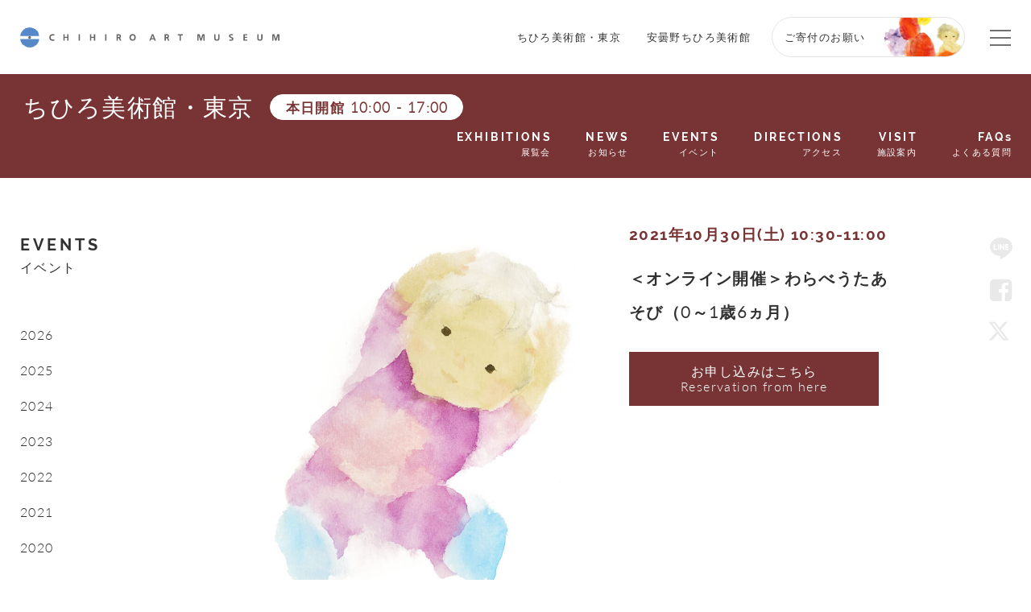

--- FILE ---
content_type: text/html; charset=UTF-8
request_url: https://chihiro.jp/tokyo/events/31339/
body_size: 18038
content:

<!DOCTYPE html>
<html dir="ltr" lang="ja" prefix="og: https://ogp.me/ns#" class="no-js  chrome">

<head>
	<!-- Google Tag Manager -->
	<script>(function(w,d,s,l,i){w[l]=w[l]||[];w[l].push({'gtm.start':new Date().getTime(),event:'gtm.js'});var f=d.getElementsByTagName(s)[0],j=d.createElement(s),dl=l!='dataLayer'?'&l='+l:'';j.async=true;j.src='https://www.googletagmanager.com/gtm.js?id='+i+dl;f.parentNode.insertBefore(j,f);
	})(window,document,'script','dataLayer','GTM-K4L52LS');</script>
	<!-- End Google Tag Manager -->
    <meta charset="UTF-8">
    <meta name="viewport" content="width=device-width, initial-scale=1">
    <link rel="profile" href="http://gmpg.org/xfn/11">
    <link href="https://fonts.googleapis.com/css?family=Noto+Sans+JP" rel="stylesheet">


    <link rel="stylesheet" href="https://chihiro.jp/wp-content/themes/chihiro/assets/css/swiper.min.css">

    
    

    <link rel="stylesheet" href="https://chihiro.jp/wp-content/themes/chihiro/assets/css/style.css?20251205">
    
        <link rel="stylesheet" href="https://chihiro.jp/wp-content/themes/chihiro/assets/css/under-tokyo.css">
    
    <link rel="stylesheet" href="https://chihiro.jp/wp-content/themes/chihiro/assets/css/editor-style.css">

    <link rel="stylesheet" href="https://chihiro.jp/wp-content/themes/chihiro/assets/css/print.css" media="print">

    <link rel="stylesheet" href="https://chihiro.jp/wp-content/themes/chihiro/style.css">
    <link rel="stylesheet" href="https://chihiro.jp/wp-content/themes/chihiro/assets/css/style_add.css?20250702">

    
    <link href="//maxcdn.bootstrapcdn.com/font-awesome/4.7.0/css/font-awesome.min.css" rel="stylesheet" integrity="sha384-wvfXpqpZZVQGK6TAh5PVlGOfQNHSoD2xbE+QkPxCAFlNEevoEH3Sl0sibVcOQVnN" crossorigin="anonymous">


    
    <!--oni-->    
		<!-- All in One SEO 4.7.0 - aioseo.com -->
		<title>＜オンライン開催＞わらべうたあそび（0～1歳6ヵ月） ｜世界初の絵本美術館｜ちひろ美術館・東京</title>
		<meta name="description" content="リズムにあわせて体を動かしたり、声を出して歌ったり。 物語への入り口となる「わらべうた」を親子で楽しみましょう" />
		<meta name="robots" content="max-image-preview:large" />
		<link rel="canonical" href="https://chihiro.jp/tokyo/events/31339/" />
		<meta name="generator" content="All in One SEO (AIOSEO) 4.7.0" />
		<meta property="og:locale" content="ja_JP" />
		<meta property="og:site_name" content="いわさきちひろ記念事業団　公式サイト - いわさきちひろと世界の絵本画家の美術館「ちひろ美術館・東京」「安曇野ちひろ美術館」" />
		<meta property="og:type" content="article" />
		<meta property="og:title" content="＜オンライン開催＞わらべうたあそび（0～1歳6ヵ月） ｜世界初の絵本美術館｜ちひろ美術館・東京" />
		<meta property="og:description" content="リズムにあわせて体を動かしたり、声を出して歌ったり。 物語への入り口となる「わらべうた」を親子で楽しみましょう" />
		<meta property="og:url" content="https://chihiro.jp/tokyo/events/31339/" />
		<meta property="og:image" content="https://chihiro.jp/wp-content/uploads/2017/05/index_mainvisual.jpg" />
		<meta property="og:image:secure_url" content="https://chihiro.jp/wp-content/uploads/2017/05/index_mainvisual.jpg" />
		<meta property="og:image:width" content="1440" />
		<meta property="og:image:height" content="771" />
		<meta property="article:published_time" content="2021-09-28T21:07:15+00:00" />
		<meta property="article:modified_time" content="2021-09-28T21:12:31+00:00" />
		<meta property="article:publisher" content="https://www.facebook.com/chihiro.azumino,https://www.facebook.com/chihiro.tokyo" />
		<meta name="twitter:card" content="summary" />
		<meta name="twitter:site" content="@ChihiroMuseum" />
		<meta name="twitter:title" content="＜オンライン開催＞わらべうたあそび（0～1歳6ヵ月） ｜世界初の絵本美術館｜ちひろ美術館・東京" />
		<meta name="twitter:description" content="リズムにあわせて体を動かしたり、声を出して歌ったり。 物語への入り口となる「わらべうた」を親子で楽しみましょう" />
		<meta name="twitter:creator" content="@ChihiroMuseum" />
		<meta name="twitter:image" content="https://chihiro.jp/wp-content/uploads/2017/05/index_mainvisual.jpg" />
		<script type="application/ld+json" class="aioseo-schema">
			{"@context":"https:\/\/schema.org","@graph":[{"@type":"BreadcrumbList","@id":"https:\/\/chihiro.jp\/tokyo\/events\/31339\/#breadcrumblist","itemListElement":[{"@type":"ListItem","@id":"https:\/\/chihiro.jp\/#listItem","position":1,"name":"\u5bb6","item":"https:\/\/chihiro.jp\/","nextItem":"https:\/\/chihiro.jp\/tokyo\/events\/31339\/#listItem"},{"@type":"ListItem","@id":"https:\/\/chihiro.jp\/tokyo\/events\/31339\/#listItem","position":2,"name":"\uff1c\u30aa\u30f3\u30e9\u30a4\u30f3\u958b\u50ac\uff1e\u308f\u3089\u3079\u3046\u305f\u3042\u305d\u3073\uff080\uff5e1\u6b736\u30f5\u6708\uff09","previousItem":"https:\/\/chihiro.jp\/#listItem"}]},{"@type":"Organization","@id":"https:\/\/chihiro.jp\/#organization","name":"\u4e16\u754c\u521d\u306e\u7d75\u672c\u7f8e\u8853\u9928\uff5c\u3061\u3072\u308d\u7f8e\u8853\u9928","description":"\u3044\u308f\u3055\u304d\u3061\u3072\u308d\u3068\u4e16\u754c\u306e\u7d75\u672c\u753b\u5bb6\u306e\u7f8e\u8853\u9928\u300c\u3061\u3072\u308d\u7f8e\u8853\u9928\u30fb\u6771\u4eac\u300d\u300c\u5b89\u66c7\u91ce\u3061\u3072\u308d\u7f8e\u8853\u9928\u300d","url":"https:\/\/chihiro.jp\/","telephone":"+81339950612","logo":{"@type":"ImageObject","url":"https:\/\/chihiro.jp\/wp-content\/uploads\/2017\/06\/logo.jpg","@id":"https:\/\/chihiro.jp\/tokyo\/events\/31339\/#organizationLogo","width":840,"height":322,"caption":"\u4f50\u85e4 \u5353"},"image":{"@id":"https:\/\/chihiro.jp\/tokyo\/events\/31339\/#organizationLogo"},"sameAs":["https:\/\/www.facebook.com\/chihiro.azumino,https:\/\/www.facebook.com\/chihiro.tokyo","https:\/\/x.com\/ChihiroMuseum","https:\/\/www.instagram.com\/chihiroartmuseum_azumino\/,https:\/\/www.instagram.com\/chihiroartmuseum_tokyo\/","https:\/\/www.youtube.com\/channel\/UCuf11Jcq_rqjRfDMM5w4ZNw"]},{"@type":"WebPage","@id":"https:\/\/chihiro.jp\/tokyo\/events\/31339\/#webpage","url":"https:\/\/chihiro.jp\/tokyo\/events\/31339\/","name":"\uff1c\u30aa\u30f3\u30e9\u30a4\u30f3\u958b\u50ac\uff1e\u308f\u3089\u3079\u3046\u305f\u3042\u305d\u3073\uff080\uff5e1\u6b736\u30f5\u6708\uff09 \uff5c\u4e16\u754c\u521d\u306e\u7d75\u672c\u7f8e\u8853\u9928\uff5c\u3061\u3072\u308d\u7f8e\u8853\u9928\u30fb\u6771\u4eac","description":"\u30ea\u30ba\u30e0\u306b\u3042\u308f\u305b\u3066\u4f53\u3092\u52d5\u304b\u3057\u305f\u308a\u3001\u58f0\u3092\u51fa\u3057\u3066\u6b4c\u3063\u305f\u308a\u3002 \u7269\u8a9e\u3078\u306e\u5165\u308a\u53e3\u3068\u306a\u308b\u300c\u308f\u3089\u3079\u3046\u305f\u300d\u3092\u89aa\u5b50\u3067\u697d\u3057\u307f\u307e\u3057\u3087\u3046","inLanguage":"ja","isPartOf":{"@id":"https:\/\/chihiro.jp\/#website"},"breadcrumb":{"@id":"https:\/\/chihiro.jp\/tokyo\/events\/31339\/#breadcrumblist"},"image":{"@type":"ImageObject","url":"https:\/\/chihiro.jp\/wp-content\/uploads\/2019\/12\/sp01.jpg","@id":"https:\/\/chihiro.jp\/tokyo\/events\/31339\/#mainImage","width":696,"height":825,"caption":"\u3044\u308f\u3055\u304d\u3061\u3072\u308d\u3000\u304a\u3064\u3080\u3066\u3093\u3066\u3093\u30001971\u5e74"},"primaryImageOfPage":{"@id":"https:\/\/chihiro.jp\/tokyo\/events\/31339\/#mainImage"},"datePublished":"2021-09-29T15:07:15+09:00","dateModified":"2021-09-29T15:12:31+09:00"},{"@type":"WebSite","@id":"https:\/\/chihiro.jp\/#website","url":"https:\/\/chihiro.jp\/","name":"\u4e16\u754c\u521d\u306e\u7d75\u672c\u7f8e\u8853\u9928\uff5c\u3061\u3072\u308d\u7f8e\u8853\u9928","description":"\u3044\u308f\u3055\u304d\u3061\u3072\u308d\u3068\u4e16\u754c\u306e\u7d75\u672c\u753b\u5bb6\u306e\u7f8e\u8853\u9928\u300c\u3061\u3072\u308d\u7f8e\u8853\u9928\u30fb\u6771\u4eac\u300d\u300c\u5b89\u66c7\u91ce\u3061\u3072\u308d\u7f8e\u8853\u9928\u300d","inLanguage":"ja","publisher":{"@id":"https:\/\/chihiro.jp\/#organization"}}]}
		</script>
		<!-- All in One SEO -->

<script type="text/javascript">
/* <![CDATA[ */
window._wpemojiSettings = {"baseUrl":"https:\/\/s.w.org\/images\/core\/emoji\/15.0.3\/72x72\/","ext":".png","svgUrl":"https:\/\/s.w.org\/images\/core\/emoji\/15.0.3\/svg\/","svgExt":".svg","source":{"concatemoji":"https:\/\/chihiro.jp\/wp-includes\/js\/wp-emoji-release.min.js?ver=6.6.4"}};
/*! This file is auto-generated */
!function(i,n){var o,s,e;function c(e){try{var t={supportTests:e,timestamp:(new Date).valueOf()};sessionStorage.setItem(o,JSON.stringify(t))}catch(e){}}function p(e,t,n){e.clearRect(0,0,e.canvas.width,e.canvas.height),e.fillText(t,0,0);var t=new Uint32Array(e.getImageData(0,0,e.canvas.width,e.canvas.height).data),r=(e.clearRect(0,0,e.canvas.width,e.canvas.height),e.fillText(n,0,0),new Uint32Array(e.getImageData(0,0,e.canvas.width,e.canvas.height).data));return t.every(function(e,t){return e===r[t]})}function u(e,t,n){switch(t){case"flag":return n(e,"\ud83c\udff3\ufe0f\u200d\u26a7\ufe0f","\ud83c\udff3\ufe0f\u200b\u26a7\ufe0f")?!1:!n(e,"\ud83c\uddfa\ud83c\uddf3","\ud83c\uddfa\u200b\ud83c\uddf3")&&!n(e,"\ud83c\udff4\udb40\udc67\udb40\udc62\udb40\udc65\udb40\udc6e\udb40\udc67\udb40\udc7f","\ud83c\udff4\u200b\udb40\udc67\u200b\udb40\udc62\u200b\udb40\udc65\u200b\udb40\udc6e\u200b\udb40\udc67\u200b\udb40\udc7f");case"emoji":return!n(e,"\ud83d\udc26\u200d\u2b1b","\ud83d\udc26\u200b\u2b1b")}return!1}function f(e,t,n){var r="undefined"!=typeof WorkerGlobalScope&&self instanceof WorkerGlobalScope?new OffscreenCanvas(300,150):i.createElement("canvas"),a=r.getContext("2d",{willReadFrequently:!0}),o=(a.textBaseline="top",a.font="600 32px Arial",{});return e.forEach(function(e){o[e]=t(a,e,n)}),o}function t(e){var t=i.createElement("script");t.src=e,t.defer=!0,i.head.appendChild(t)}"undefined"!=typeof Promise&&(o="wpEmojiSettingsSupports",s=["flag","emoji"],n.supports={everything:!0,everythingExceptFlag:!0},e=new Promise(function(e){i.addEventListener("DOMContentLoaded",e,{once:!0})}),new Promise(function(t){var n=function(){try{var e=JSON.parse(sessionStorage.getItem(o));if("object"==typeof e&&"number"==typeof e.timestamp&&(new Date).valueOf()<e.timestamp+604800&&"object"==typeof e.supportTests)return e.supportTests}catch(e){}return null}();if(!n){if("undefined"!=typeof Worker&&"undefined"!=typeof OffscreenCanvas&&"undefined"!=typeof URL&&URL.createObjectURL&&"undefined"!=typeof Blob)try{var e="postMessage("+f.toString()+"("+[JSON.stringify(s),u.toString(),p.toString()].join(",")+"));",r=new Blob([e],{type:"text/javascript"}),a=new Worker(URL.createObjectURL(r),{name:"wpTestEmojiSupports"});return void(a.onmessage=function(e){c(n=e.data),a.terminate(),t(n)})}catch(e){}c(n=f(s,u,p))}t(n)}).then(function(e){for(var t in e)n.supports[t]=e[t],n.supports.everything=n.supports.everything&&n.supports[t],"flag"!==t&&(n.supports.everythingExceptFlag=n.supports.everythingExceptFlag&&n.supports[t]);n.supports.everythingExceptFlag=n.supports.everythingExceptFlag&&!n.supports.flag,n.DOMReady=!1,n.readyCallback=function(){n.DOMReady=!0}}).then(function(){return e}).then(function(){var e;n.supports.everything||(n.readyCallback(),(e=n.source||{}).concatemoji?t(e.concatemoji):e.wpemoji&&e.twemoji&&(t(e.twemoji),t(e.wpemoji)))}))}((window,document),window._wpemojiSettings);
/* ]]> */
</script>
<style id='wp-emoji-styles-inline-css' type='text/css'>

	img.wp-smiley, img.emoji {
		display: inline !important;
		border: none !important;
		box-shadow: none !important;
		height: 1em !important;
		width: 1em !important;
		margin: 0 0.07em !important;
		vertical-align: -0.1em !important;
		background: none !important;
		padding: 0 !important;
	}
</style>
<link rel='stylesheet' id='wp-block-library-css' href='https://chihiro.jp/wp-includes/css/dist/block-library/style.min.css?ver=6.6.4' type='text/css' media='all' />
<style id='classic-theme-styles-inline-css' type='text/css'>
/*! This file is auto-generated */
.wp-block-button__link{color:#fff;background-color:#32373c;border-radius:9999px;box-shadow:none;text-decoration:none;padding:calc(.667em + 2px) calc(1.333em + 2px);font-size:1.125em}.wp-block-file__button{background:#32373c;color:#fff;text-decoration:none}
</style>
<style id='global-styles-inline-css' type='text/css'>
:root{--wp--preset--aspect-ratio--square: 1;--wp--preset--aspect-ratio--4-3: 4/3;--wp--preset--aspect-ratio--3-4: 3/4;--wp--preset--aspect-ratio--3-2: 3/2;--wp--preset--aspect-ratio--2-3: 2/3;--wp--preset--aspect-ratio--16-9: 16/9;--wp--preset--aspect-ratio--9-16: 9/16;--wp--preset--color--black: #000000;--wp--preset--color--cyan-bluish-gray: #abb8c3;--wp--preset--color--white: #ffffff;--wp--preset--color--pale-pink: #f78da7;--wp--preset--color--vivid-red: #cf2e2e;--wp--preset--color--luminous-vivid-orange: #ff6900;--wp--preset--color--luminous-vivid-amber: #fcb900;--wp--preset--color--light-green-cyan: #7bdcb5;--wp--preset--color--vivid-green-cyan: #00d084;--wp--preset--color--pale-cyan-blue: #8ed1fc;--wp--preset--color--vivid-cyan-blue: #0693e3;--wp--preset--color--vivid-purple: #9b51e0;--wp--preset--gradient--vivid-cyan-blue-to-vivid-purple: linear-gradient(135deg,rgba(6,147,227,1) 0%,rgb(155,81,224) 100%);--wp--preset--gradient--light-green-cyan-to-vivid-green-cyan: linear-gradient(135deg,rgb(122,220,180) 0%,rgb(0,208,130) 100%);--wp--preset--gradient--luminous-vivid-amber-to-luminous-vivid-orange: linear-gradient(135deg,rgba(252,185,0,1) 0%,rgba(255,105,0,1) 100%);--wp--preset--gradient--luminous-vivid-orange-to-vivid-red: linear-gradient(135deg,rgba(255,105,0,1) 0%,rgb(207,46,46) 100%);--wp--preset--gradient--very-light-gray-to-cyan-bluish-gray: linear-gradient(135deg,rgb(238,238,238) 0%,rgb(169,184,195) 100%);--wp--preset--gradient--cool-to-warm-spectrum: linear-gradient(135deg,rgb(74,234,220) 0%,rgb(151,120,209) 20%,rgb(207,42,186) 40%,rgb(238,44,130) 60%,rgb(251,105,98) 80%,rgb(254,248,76) 100%);--wp--preset--gradient--blush-light-purple: linear-gradient(135deg,rgb(255,206,236) 0%,rgb(152,150,240) 100%);--wp--preset--gradient--blush-bordeaux: linear-gradient(135deg,rgb(254,205,165) 0%,rgb(254,45,45) 50%,rgb(107,0,62) 100%);--wp--preset--gradient--luminous-dusk: linear-gradient(135deg,rgb(255,203,112) 0%,rgb(199,81,192) 50%,rgb(65,88,208) 100%);--wp--preset--gradient--pale-ocean: linear-gradient(135deg,rgb(255,245,203) 0%,rgb(182,227,212) 50%,rgb(51,167,181) 100%);--wp--preset--gradient--electric-grass: linear-gradient(135deg,rgb(202,248,128) 0%,rgb(113,206,126) 100%);--wp--preset--gradient--midnight: linear-gradient(135deg,rgb(2,3,129) 0%,rgb(40,116,252) 100%);--wp--preset--font-size--small: 13px;--wp--preset--font-size--medium: 20px;--wp--preset--font-size--large: 36px;--wp--preset--font-size--x-large: 42px;--wp--preset--spacing--20: 0.44rem;--wp--preset--spacing--30: 0.67rem;--wp--preset--spacing--40: 1rem;--wp--preset--spacing--50: 1.5rem;--wp--preset--spacing--60: 2.25rem;--wp--preset--spacing--70: 3.38rem;--wp--preset--spacing--80: 5.06rem;--wp--preset--shadow--natural: 6px 6px 9px rgba(0, 0, 0, 0.2);--wp--preset--shadow--deep: 12px 12px 50px rgba(0, 0, 0, 0.4);--wp--preset--shadow--sharp: 6px 6px 0px rgba(0, 0, 0, 0.2);--wp--preset--shadow--outlined: 6px 6px 0px -3px rgba(255, 255, 255, 1), 6px 6px rgba(0, 0, 0, 1);--wp--preset--shadow--crisp: 6px 6px 0px rgba(0, 0, 0, 1);}:where(.is-layout-flex){gap: 0.5em;}:where(.is-layout-grid){gap: 0.5em;}body .is-layout-flex{display: flex;}.is-layout-flex{flex-wrap: wrap;align-items: center;}.is-layout-flex > :is(*, div){margin: 0;}body .is-layout-grid{display: grid;}.is-layout-grid > :is(*, div){margin: 0;}:where(.wp-block-columns.is-layout-flex){gap: 2em;}:where(.wp-block-columns.is-layout-grid){gap: 2em;}:where(.wp-block-post-template.is-layout-flex){gap: 1.25em;}:where(.wp-block-post-template.is-layout-grid){gap: 1.25em;}.has-black-color{color: var(--wp--preset--color--black) !important;}.has-cyan-bluish-gray-color{color: var(--wp--preset--color--cyan-bluish-gray) !important;}.has-white-color{color: var(--wp--preset--color--white) !important;}.has-pale-pink-color{color: var(--wp--preset--color--pale-pink) !important;}.has-vivid-red-color{color: var(--wp--preset--color--vivid-red) !important;}.has-luminous-vivid-orange-color{color: var(--wp--preset--color--luminous-vivid-orange) !important;}.has-luminous-vivid-amber-color{color: var(--wp--preset--color--luminous-vivid-amber) !important;}.has-light-green-cyan-color{color: var(--wp--preset--color--light-green-cyan) !important;}.has-vivid-green-cyan-color{color: var(--wp--preset--color--vivid-green-cyan) !important;}.has-pale-cyan-blue-color{color: var(--wp--preset--color--pale-cyan-blue) !important;}.has-vivid-cyan-blue-color{color: var(--wp--preset--color--vivid-cyan-blue) !important;}.has-vivid-purple-color{color: var(--wp--preset--color--vivid-purple) !important;}.has-black-background-color{background-color: var(--wp--preset--color--black) !important;}.has-cyan-bluish-gray-background-color{background-color: var(--wp--preset--color--cyan-bluish-gray) !important;}.has-white-background-color{background-color: var(--wp--preset--color--white) !important;}.has-pale-pink-background-color{background-color: var(--wp--preset--color--pale-pink) !important;}.has-vivid-red-background-color{background-color: var(--wp--preset--color--vivid-red) !important;}.has-luminous-vivid-orange-background-color{background-color: var(--wp--preset--color--luminous-vivid-orange) !important;}.has-luminous-vivid-amber-background-color{background-color: var(--wp--preset--color--luminous-vivid-amber) !important;}.has-light-green-cyan-background-color{background-color: var(--wp--preset--color--light-green-cyan) !important;}.has-vivid-green-cyan-background-color{background-color: var(--wp--preset--color--vivid-green-cyan) !important;}.has-pale-cyan-blue-background-color{background-color: var(--wp--preset--color--pale-cyan-blue) !important;}.has-vivid-cyan-blue-background-color{background-color: var(--wp--preset--color--vivid-cyan-blue) !important;}.has-vivid-purple-background-color{background-color: var(--wp--preset--color--vivid-purple) !important;}.has-black-border-color{border-color: var(--wp--preset--color--black) !important;}.has-cyan-bluish-gray-border-color{border-color: var(--wp--preset--color--cyan-bluish-gray) !important;}.has-white-border-color{border-color: var(--wp--preset--color--white) !important;}.has-pale-pink-border-color{border-color: var(--wp--preset--color--pale-pink) !important;}.has-vivid-red-border-color{border-color: var(--wp--preset--color--vivid-red) !important;}.has-luminous-vivid-orange-border-color{border-color: var(--wp--preset--color--luminous-vivid-orange) !important;}.has-luminous-vivid-amber-border-color{border-color: var(--wp--preset--color--luminous-vivid-amber) !important;}.has-light-green-cyan-border-color{border-color: var(--wp--preset--color--light-green-cyan) !important;}.has-vivid-green-cyan-border-color{border-color: var(--wp--preset--color--vivid-green-cyan) !important;}.has-pale-cyan-blue-border-color{border-color: var(--wp--preset--color--pale-cyan-blue) !important;}.has-vivid-cyan-blue-border-color{border-color: var(--wp--preset--color--vivid-cyan-blue) !important;}.has-vivid-purple-border-color{border-color: var(--wp--preset--color--vivid-purple) !important;}.has-vivid-cyan-blue-to-vivid-purple-gradient-background{background: var(--wp--preset--gradient--vivid-cyan-blue-to-vivid-purple) !important;}.has-light-green-cyan-to-vivid-green-cyan-gradient-background{background: var(--wp--preset--gradient--light-green-cyan-to-vivid-green-cyan) !important;}.has-luminous-vivid-amber-to-luminous-vivid-orange-gradient-background{background: var(--wp--preset--gradient--luminous-vivid-amber-to-luminous-vivid-orange) !important;}.has-luminous-vivid-orange-to-vivid-red-gradient-background{background: var(--wp--preset--gradient--luminous-vivid-orange-to-vivid-red) !important;}.has-very-light-gray-to-cyan-bluish-gray-gradient-background{background: var(--wp--preset--gradient--very-light-gray-to-cyan-bluish-gray) !important;}.has-cool-to-warm-spectrum-gradient-background{background: var(--wp--preset--gradient--cool-to-warm-spectrum) !important;}.has-blush-light-purple-gradient-background{background: var(--wp--preset--gradient--blush-light-purple) !important;}.has-blush-bordeaux-gradient-background{background: var(--wp--preset--gradient--blush-bordeaux) !important;}.has-luminous-dusk-gradient-background{background: var(--wp--preset--gradient--luminous-dusk) !important;}.has-pale-ocean-gradient-background{background: var(--wp--preset--gradient--pale-ocean) !important;}.has-electric-grass-gradient-background{background: var(--wp--preset--gradient--electric-grass) !important;}.has-midnight-gradient-background{background: var(--wp--preset--gradient--midnight) !important;}.has-small-font-size{font-size: var(--wp--preset--font-size--small) !important;}.has-medium-font-size{font-size: var(--wp--preset--font-size--medium) !important;}.has-large-font-size{font-size: var(--wp--preset--font-size--large) !important;}.has-x-large-font-size{font-size: var(--wp--preset--font-size--x-large) !important;}
:where(.wp-block-post-template.is-layout-flex){gap: 1.25em;}:where(.wp-block-post-template.is-layout-grid){gap: 1.25em;}
:where(.wp-block-columns.is-layout-flex){gap: 2em;}:where(.wp-block-columns.is-layout-grid){gap: 2em;}
:root :where(.wp-block-pullquote){font-size: 1.5em;line-height: 1.6;}
</style>
<script type="text/javascript" src="https://chihiro.jp/wp-includes/js/jquery/jquery.min.js?ver=3.7.1" id="jquery-core-js"></script>
<script type="text/javascript" src="https://chihiro.jp/wp-includes/js/jquery/jquery-migrate.min.js?ver=3.4.1" id="jquery-migrate-js"></script>
<script type="text/javascript" id="ajax-js-extra">
/* <![CDATA[ */
var AjaxData = {"nonce":"fe596bc2c2","home":"https:\/\/chihiro.jp","templateDirectory":"https:\/\/chihiro.jp\/wp-content\/themes\/chihiro","templateDirectoryPath":"\/home\/chihirojp\/chihiro.jp\/public_html\/wp-content\/themes\/chihiro","en_url":"https:\/\/chihiro.jp\/en","post_id":"14656","post_belong":"tokyo","post_type":"events-tokyo","page_type":"single","post_family":"events","post_name":"31339","posts_per_page":"80"};
/* ]]> */
</script>
<script type="text/javascript" src="https://chihiro.jp/wp-content/themes/chihiro/assets/js/ajax.js?ver=1.0" id="ajax-js"></script>
<link rel="https://api.w.org/" href="https://chihiro.jp/wp-json/" /><link rel="EditURI" type="application/rsd+xml" title="RSD" href="https://chihiro.jp/xmlrpc.php?rsd" />
<meta name="generator" content="WordPress 6.6.4" />
<link rel='shortlink' href='https://chihiro.jp/?p=14656' />
<link rel="alternate" title="oEmbed (JSON)" type="application/json+oembed" href="https://chihiro.jp/wp-json/oembed/1.0/embed?url=https%3A%2F%2Fchihiro.jp%2Ftokyo%2Fevents%2F31339%2F" />
<link rel="alternate" title="oEmbed (XML)" type="text/xml+oembed" href="https://chihiro.jp/wp-json/oembed/1.0/embed?url=https%3A%2F%2Fchihiro.jp%2Ftokyo%2Fevents%2F31339%2F&#038;format=xml" />
<link rel="alternate" hreflang="x-default" href="https://chihiro.jp/tokyo/events/31339/" title="ja" />
<meta name="redi-version" content="1.2.3" />    </head>


<body class="events-tokyo-template-default single single-events-tokyo postid-14656 events tokyo">
<!-- Google Tag Manager (noscript) -->
<noscript><iframe src="https://www.googletagmanager.com/ns.html?id=GTM-K4L52LS" height="0" width="0" style="display:none;visibility:hidden"></iframe></noscript>
<!-- End Google Tag Manager (noscript) -->


<div class="wrapper">

<header id="header" class="header">
    <div class="headerCommon_wrapper">
    	<div class="headerCommon ">
                        <p class="headerTitle"><a class="headerTitle_inner" href="https://chihiro.jp">CHIHIRO ART MUSEUM</a></p>
            
            <nav class="headerNav">
                <ul class="headerNav_inner">
                    <li class="menu">
                        <a href="https://chihiro.jp/tokyo/">
                            ちひろ美術館・東京                        </a>
                    </li>
                    <li class="menu">
                        <a href="https://chihiro.jp/azumino/">
                            安曇野ちひろ美術館                        </a>
                    </li>
                                            <style type="text/css">
                            @media (min-width: 767px) {
                                .headerTitle {
                                    display: flex;
                                    align-items: center;
                                    height: 50px;
                                }
                                .headerCommon {
                                    padding-top: 1.5em;
                                    padding-bottom: 1.5em;
                                }
                            }
                        </style>
                        <a class="menu donation-header" href="https://chihiro.jp/foundation/donation/">
                            ご寄付のお願い                        </a>
                                    </ul>

                <span class="headerNav_btn">
                    <span class="headerNav_btn-line"></span>
                    <span class="headerNav_btn-inner"></span>
                </span>

            </nav>

            <nav class="headerGlobalNav">
                <ul class="headerGlobalNav_inner">

                                        <li class="menu"><a href=""></a></li>
                </ul>

            </nav>
        </div>
    </div>


    <nav id="museumNav">
    <div class="museumNav">
        <div class="museumNav_left">
                        <p class="museumNav_caption"><a href="https://chihiro.jp/tokyo/">ちひろ美術館・東京</a></p>
            
                        
                        <span class="museumNav_info">
                本日開館 <time datetime='10:00'>10:00</time> - <time datetime='17:00'>17:00</time>            </span>
                        
        </div>
        
        <ul class="museumNav_menu">
            <li class="captionA"><a href="https://chihiro.jp/tokyo/exhibitions/">
    <span class="captionA_big">EXHIBITIONS</span>
    <span class="captionA_small">展覧会</span>
    </a></li>
<li class="captionA"><a href="https://chihiro.jp/tokyo/news/">
    <span class="captionA_big">NEWS</span>
    <span class="captionA_small">お知らせ</span>
    </a></li>
<li class="captionA"><a href="https://chihiro.jp/tokyo/events/">
    <span class="captionA_big">EVENTS</span>
    <span class="captionA_small">イベント</span>
    </a></li>
<li class="captionA"><a href="https://chihiro.jp/tokyo/visit/#directions">
    <span class="captionA_big">DIRECTIONS</span>
    <span class="captionA_small">アクセス</span>
    </a></li>
<li class="captionA"><a href="https://chihiro.jp/tokyo/visit/">
    <span class="captionA_big">VISIT</span>
    <span class="captionA_small">施設案内</span>
    </a></li>
<li class="captionA"><a href="https://chihiro.jp/tokyo/faqs/">
    <span class="captionA_big">FAQs</span>
    <span class="captionA_small">よくある質問</span>
    </a></li>




        </ul>

        <span class="museumNav_btn headerNav_btn">
            <span class="headerNav_btn-line"></span>
            <span class="headerNav_btn-inner"></span>
        </span>
    </div>
</nav>

<script>
    function popupWindow(self){
        window.open(
            encodeURI( decodeURI(self.href) )
            , 'pkwindow'
            , 'width=600, height=600, personalbar=0, toolbar=0, scrollbars=1'
        );
    }
</script>

<div id="socialNav">
    <p>SNS Menu</p>
    <ul>
	                <li class="menu social-line">
            <a href="http://line.me/R/msg/text/?＜オンライン開催＞わらべうたあそび（0～1歳6ヵ月） https://chihiro.jp/tokyo/events/31339/" title="LINEで送る" rel="nofollow" onclick="popupWindow(this); return false;" >LINE</a>
        </li>
                <li class="menu social-facebook">
            <a href="https://www.facebook.com/sharer/sharer.php?u=https://chihiro.jp/tokyo/events/31339/" title="Facebookでシェアする" rel="nofollow" onclick="popupWindow(this); return false;" >Facebook</a>
        </li>
                <li class="menu social-twitter">
            <a href="https://twitter.com/share?url=https://chihiro.jp/tokyo/events/31339/&text=＜オンライン開催＞わらべうたあそび（0～1歳6ヵ月）" title="Twitterでつぶやく" rel="nofollow" onclick="popupWindow(this); return false;" >Twitter</a>
        </li>
                    <li class="totop"><a href="#">Top</a></li>
    </ul>
</div>
	<hr class="headerHR">
</header>

<div class="content">
        <div class="events_sp_caption">
    
<p class="captionA">
	    <span class="captionA_big">EVENTS</span>
        <span class="captionA_small">イベント</span>
        </p>


	</div>
    <main class="main">
        <div class="post-content">
            <div class="cardC">
    <div class="cardC_image">
        <img width="696" height="825" src="https://chihiro.jp/wp-content/uploads/2019/12/sp01.jpg" class="attachment-full size-full wp-post-image" alt="" decoding="async" fetchpriority="high" srcset="https://chihiro.jp/wp-content/uploads/2019/12/sp01.jpg 696w, https://chihiro.jp/wp-content/uploads/2019/12/sp01-253x300.jpg 253w" sizes="(max-width: 696px) 100vw, 696px" />    </div>

    <div class="cardC_text">
        <div class="cardC_top">
                    </div>

        <p class="cardC_date">
            2021年10月30日(土) 10:30-11:00        </p>
        
                <h3 class="cardC_caption">＜オンライン開催＞わらべうたあそび（0～1歳6ヵ月）</h3>
                <p class="cardC_bottom">
                            <a class="buttonB buttonB_event" href="#form">お申し込みはこちら<br>Reservation from here</a>
            
        </p>
                    </div>
</div><!----><table id="info-events">
	<tr>
        <th>【日時】</th>
    <td>
    	            <time datetime="2021-10-30">2021年10月30日(土) 10:30-11:00</time>
                
    </td>
    </tr>    <tr>
    <th>【対象】</th>
    <td>0～1歳6か月児と保護者</td>
    </tr>
        <tr>
    <th>【定員】</th>
    <td>5組</td>
    </tr>
        <tr>
    <th>【参加費】</th>
    <td>無料</td>
    </tr>
        <tr>
    <th>【申し込み】</th>
    <td>2021年9月30日(木)10時より受付開始</td>
    </tr>
        <tr>
    <th>【講師】</th>
    <td>服部雅子（西東京市もぐらの会代表・はとさん文庫主宰） </td>
    </tr>
        
</table>
<div class="free_text"><p>【助成】　　文化庁 令和3年度地域と共働した博物館創造活動支援事業</p>
</div>






<p>リズムにあわせて体を動かしたり、声を出して歌ったり。<br />
物語への入り口となる「わらべうた」を親子で楽しみましょう。</p>
<p>今回も、オンラインでわらべうたあそびを開催します。<br />
パソコン・タブレット・スマートフォン等の端末（カメラ、マイク、スピーカーも使用します）と、インターネットの環境を整えて、ご参加ください。<br />
予約確定メールで、当日の参加方法と、事前の接続確認（ご希望の方対象）への参加方法をお知らせします。</p>
<p>※お子さまの年齢には月齢もお書き添えください（例：1歳2ヵ月）。また、お名前には「ふりがな」をつけてください。<br />
※予約受付・確定メールは「@chihiro.jp」のドメインでお送りいたします。お申し込みの方は、メールを受信できるよう事前に設定をお願いいたします。</p>
            <div id="contactArea">
                <form id="form" class="events form-style__2024">

    <h3>イベント申込フォーム - ＜オンライン開催＞わらべうたあそび（0～1歳6ヵ月）</h3>

            <input type="hidden" id='events_title' name='events_title' value="＜オンライン開催＞わらべうたあそび（0～1歳6ヵ月）">
        <input type="hidden" id='belong' name='belong' value="tokyo">
        <p>以下のフォームに必要な項目を入力のうえ、「確認」ボタンをクリックしてください。<br>Please fill in the form below and press the “confirm” button.</p>

        <ul class="note">
            <li>お客様へ差し上げるお返事のメールの一部または全部の転載、二次利用はご遠慮くださいますようお願いいたします。<br>
                ご入力頂きましたお客様の個人情報（氏名、電話番号、メールアドレス等）につきましては、お問い合わせの対応のために使用させて頂きます。</li>
            <li>その他、個人情報の取り扱いに関しましては、<a href="https://chihiro.jp/foundation/about/#privacy" target="_blank">プライバシーポリシー</a>をご覧ください。</li>
        </ul>

        <input type="hidden" name="form_type" value="events">
        <input type="hidden" name="next_step" value="events_confirm">

        <p class="require"><strong><span class="required"></span>&nbsp;は<ruby>必須項目<rp>（</rp><rt>ひっすじこう</rt><rp>）</rp></ruby>です。</strong>:required</p>

        <dl class="input">
        <dt><label for='name'>お<ruby>名前<rp>（</rp><rt>なまえ</rt><rp>）</rp></ruby> :Name <span class="required"></span></label></dt>
            <dd><input id='name' name='name' type='text' required></dd>

            <dt><label for='kana'>ふりがな :Furigana <span class="required"></span></label></dt>
            <dd><input id='kana' name='kana' type='text' required></dd>

            <dd class="c-col2">
                <dl class="c-col2__item">
                <dt><label for='age'><ruby>年齢<rp>（</rp><rt>ねんれい</rt><rp>）</rp></ruby> :age </label></dt>
                    <dd class="in-txt"><input id='age' name='age' type='text'>歳</dd>
                </dl>
                <dl class="c-col2__item">
                <dt class=""><label for='support_member'><ruby>支援会会員番号<rp>（</rp><rt>しえんかいかいいんばんごう</rt><rp>）</rp></ruby></label></dt>
                    <dd class=""><input id='support_member' name='support_member' type='text'></dd>
                </dl>
            </dd>

            <dt><label for='email'>メールアドレス :email address <span class="required"> </span></label></dt>
            <dd><input id='email' name='email' type='email' required></dd>

            <dt><label for='email_confirm'>メールアドレス <ruby>確認<rp>（</rp><rt>かくにん</rt><rp>）</rp></ruby>のため<ruby>再入力<rp>（</rp><rt>さいにゅうりょく</rt><rp>）</rp></ruby>してください。<span class="required"></span><span class="form_label_en">rewrite your email address </span></label></dt>
            <dd><input id='email_confirm' name='email_confirm' type='email' required></dd>

            <dt><label for='tel'>お<ruby>電話番号<rp>（</rp><rt>でんわばんごう</rt><rp>）</rp></ruby> :phone number <span class="required"> </span> </label></dt>
            <dd>
                <input id='tel' name='tel' type="tel" required>
                <!-- <label>FAX <input id='fax' name='fax' type="tel"></label> -->
            </dd>

            <dt><label for='zip1'><ruby>郵便番号<rp>（</rp><rt>ゆうびんばんごう</rt><rp>）</rp></ruby> :postal code</label></dt>
            <dd class="c-col2">
                <p class="zip-wrap">〒<input id='zip1' name='zip1' type='text'>-<input id='zip2' name='zip2' type='text'><input name='searchAddr' class="buttonB" type="button" value="郵便番号検索"></p>
                <select name="pref">
                    <option value="" selected>都道府県を選択</option>
                    <option value="北海道">北海道</option>
                    <option value="青森県">青森県</option>
                    <option value="岩手県">岩手県</option>
                    <option value="宮城県">宮城県</option>
                    <option value="秋田県">秋田県</option>
                    <option value="山形県">山形県</option>
                    <option value="福島県">福島県</option>
                    <option value="茨城県">茨城県</option>
                    <option value="栃木県">栃木県</option>
                    <option value="群馬県">群馬県</option>
                    <option value="埼玉県">埼玉県</option>
                    <option value="千葉県">千葉県</option>
                    <option value="東京都">東京都</option>
                    <option value="神奈川県">神奈川県</option>
                    <option value="新潟県">新潟県</option>
                    <option value="富山県">富山県</option>
                    <option value="石川県">石川県</option>
                    <option value="福井県">福井県</option>
                    <option value="山梨県">山梨県</option>
                    <option value="長野県">長野県</option>
                    <option value="岐阜県">岐阜県</option>
                    <option value="静岡県">静岡県</option>
                    <option value="愛知県">愛知県</option>
                    <option value="三重県">三重県</option>
                    <option value="滋賀県">滋賀県</option>
                    <option value="京都府">京都府</option>
                    <option value="大阪府">大阪府</option>
                    <option value="兵庫県">兵庫県</option>
                    <option value="奈良県">奈良県</option>
                    <option value="和歌山県">和歌山県</option>
                    <option value="鳥取県">鳥取県</option>
                    <option value="島根県">島根県</option>
                    <option value="岡山県">岡山県</option>
                    <option value="広島県">広島県</option>
                    <option value="山口県">山口県</option>
                    <option value="徳島県">徳島県</option>
                    <option value="香川県">香川県</option>
                    <option value="愛媛県">愛媛県</option>
                    <option value="高知県">高知県</option>
                    <option value="福岡県">福岡県</option>
                    <option value="佐賀県">佐賀県</option>
                    <option value="長崎県">長崎県</option>
                    <option value="熊本県">熊本県</option>
                    <option value="大分県">大分県</option>
                    <option value="宮崎県">宮崎県</option>
                    <option value="鹿児島県">鹿児島県</option>
                    <option value="沖縄県">沖縄県</option>
                </select>
            </dd>
            <dt><label for='address'>ご<ruby>住所<rp>（</rp><rt>じゅうしょ</rt><rp>）</rp></ruby> :address</label></dt>
            <dd>
                <input id='address' name='address' type="text" placeholder="市区町村・番地">
            </dd>

            <dt><label for='persons'><ruby>参加人数<rp>（</rp><rt>さんかにんずう</rt><rp>）</rp></ruby> :number of participants <span class="required"></span></label></dt>
            <dd class="c-col2__item in-txt"><input id='persons' name='persons' type='text' required>名</dd>
            <dd class="attendee">
                <details open>
                <summary><ruby>参加者氏名<rp>（</rp><rt>さんかしゃしめい</rt><rp>）</rp></ruby><br><span class="note"><ruby>参加人数<rp>（</rp><rt>さんかにんずう</rt><rp>）</rp></ruby>が２<ruby>名以上<rp>（</rp><rt>めいいじょう</rt><rp>）</rp></ruby>の<ruby>方<rp>（</rp><rt>かた</rt><rp>）</rp></ruby>はご<ruby>記入<rp>（</rp><rt>きにゅう</rt><rp>）</rp></ruby>ください。<span class="form_label_en">If there are more than 2 participants, please fill in below.</span></span></summary>
                    <div class="attendee-wrap">
                    <dl>
                    <dt><label for='person2_name'>参加者2</label></dt>
                    <dd>
                        <dl>
                        <dt><label for='person2_name'>お<ruby>名前<rp>（</rp><rt>なまえ</rt><rp>）</rp></ruby> :Name </span></label></dt>
                            <dd><input id='person2_name' name='person2_name' type='text'></dd>
                            <dt><label for='person2_kana'>ふりがな :Furigana</label></dt>
                            <dd><input id='person2_kana' name='person2_kana' type='text'></dd>
                            <dt><label for='person2_age'><ruby>年齢<rp>（</rp><rt>ねんれい</rt><rp>）</rp></ruby> :age </label></dt>
                            <dd><input id='person2_age' name='person2_age' type='text'>歳</dd>
                        </dl>
                    </dd>
                    <dt><label for='person3_name'>参加者3</label></dt>
                    <dd>
                        <dl>
                        <dt><label for='person3_name'>お<ruby>名前<rp>（</rp><rt>なまえ</rt><rp>）</rp></ruby> :Name </span></label></dt>
                            <dd><input id='person3_name' name='person3_name' type='text'></dd>
                            <dt><label for='person3_kana'>ふりがな :Furigana</label></dt>
                            <dd><input id='person3_kana' name='person3_kana' type='text' style="margin-top: .8em;"></dd>
                            <dt><label for='person3_age'><ruby>年齢<rp>（</rp><rt>ねんれい</rt><rp>）</rp></ruby> :age </label></dt>
                            <dd><input id='person3_age' name='person3_age' type='text'>歳</dd>
                        </dl>
                    </dd>
                    <dt><label for='person4_name'>参加者4</label></dt>
                    <dd>
                        <dl>
                        <dt><label for='person4_name'>お<ruby>名前<rp>（</rp><rt>なまえ</rt><rp>）</rp></ruby> :Name </label></dt>
                            <dd><input id='person4_name' name='person4_name' type='text'></dd>
                            <dt><label for='person4_kana'>ふりがな :Furigana</label></dt>
                            <dd><input id='person4_kana' name='person4_kana' type='text' style="margin-top: .8em;"></dd>
                            <dt><label for='person4_age'><ruby>年齢<rp>（</rp><rt>ねんれい</rt><rp>）</rp></ruby> :age </label></dt>
                            <dd><input id='person4_age' name='person4_age' type='text'>歳</dd>
                    </dd>
                </dl>
                    </div>
                </details>
            </dd>
            <dt>
            <label for='note'><ruby>備考<rp>（</rp><rt>びこう</rt><rp>）</rp></ruby></label><br>
                <small class="note">
                    <ruby>美術館<rp>（</rp><rt>びじゅつかん</rt><rp>）</rp></ruby>に<ruby>事前<rp>（</rp><rt>じぜん</rt><rp>）</rp></ruby>に<ruby>連絡<rp>（</rp><rt>れんらく</rt><rp>）</rp></ruby>しておきたいことなどがございましたらご<ruby>記入<rp>（</rp><rt>きにゅう</rt><rp>）</rp></ruby>ください。<br>
                <ruby>参加者以外<rp>（</rp><rt>さんかしゃいがい</rt><rp>）</rp></ruby>の<ruby>同伴者<rp>（</rp><rt>どうはんしゃ</rt><rp>）</rp></ruby>がある<ruby>場合<rp>（</rp><rt>ばあい</rt><rp>）</rp></ruby>には、<ruby>備考欄<rp>（</rp><rt>びこうらん</rt><rp>）</rp></ruby>にご<ruby>記入<rp>（</rp><rt>きにゅう</rt><rp>）</rp></ruby>ください。<span class="form_label_en">Write here, if you have comments or requests which you would like to tell us beforehand.</span>
                </small>
            </dt>
            <dd><textarea id='note' name='note'></textarea></dd>

            
        <!-- </dl>

        <dl class="wide"> -->
        <dt><label for='how_to_know'><ruby>今回<rp>（</rp><rt>こんかい</rt><rp>）</rp></ruby>のイベントを<ruby>何<rp>（</rp><rt>なに</rt><rp>）</rp></ruby>で<ruby>知<rp>（</rp><rt>し</rt><rp>）</rp></ruby>りましたか？<span class="form_label_en">Where did you learn about this event?</span></label></dt>
            <dd class="radio">
                <label><input name="how_to_know" type="radio" value="当ホームページ">当ホームページ</label>
                <label><input name="how_to_know" type="radio" value="テレビ・ラジオ">テレビ・ラジオ</label>
                <label><input name="how_to_know" type="radio" value="新聞・雑誌">新聞・雑誌</label>
                <label><input name="how_to_know" type="radio" value="美術館だより">美術館だより</label>
                <label><input name="how_to_know" type="radio" value="ポスター・チラシ">ポスター・チラシ</label>
                <label><input name="how_to_know" type="radio" value="知人から">知人から</label>
                <div>
                    <label><input name="how_to_know" type="radio" value="その他">その他</label>
                    <input id="how_to_know_text" name="how_to_know_text" type="text" placeholder="その他の方法をご記入ください。">
                </div>
            </dd>

        

        <div class="buttonA privacy">
        <label><input type="checkbox" id='privacy' name="privacy">プライバシーポリシーに<ruby>同意<rp>（</rp><rt>どうい</rt><rp>）</rp></ruby>します。 <span class="required"> </span><span class="messages"></span></label>
        </div>

        <input class="buttonB" id="submit" type="button" value="確認:confirm">

        </dl>

    
</form>            </div>
                    </div>
    </main>
    
	<ul class="pager pagerC events-back-btn">
	    <li class="archive">
	        <a class="buttonA" href="https://chihiro.jp/tokyo/events/">
	            <span>イベント一覧に戻る</span>
	        </a>
	    </li>
	</ul>
    
    <div class="sidebar">
        <div class="sidebarInner">

            
<p class="captionA">
	    <span class="captionA_big">EVENTS</span>
        <span class="captionA_small">イベント</span>
        </p>



<script>
jQuery(function($){
	$(".holdyear").on("click",function(e){
		e.preventDefault();
		$(this).parent().find(".holdcnt").slideToggle();
	})
})
</script>
<ul class="subnav side_archive">
        <li class="subnav_menu">
                <a class="" href="https://chihiro.jp/tokyo/events/2026/">2026</a>
            </li>
        <li class="subnav_menu">
                <a class="" href="https://chihiro.jp/tokyo/events/2025/">2025</a>
            </li>
        <li class="subnav_menu">
                <a class="" href="https://chihiro.jp/tokyo/events/2024/">2024</a>
            </li>
        <li class="subnav_menu">
                <a class="" href="https://chihiro.jp/tokyo/events/2023/">2023</a>
            </li>
        <li class="subnav_menu">
                <a class="" href="https://chihiro.jp/tokyo/events/2022/">2022</a>
            </li>
        <li class="subnav_menu">
                <a class="" href="https://chihiro.jp/tokyo/events/2021/">2021</a>
            </li>
        <li class="subnav_menu">
                <a class="" href="https://chihiro.jp/tokyo/events/2020/">2020</a>
            </li>
        <li class="subnav_menu">
                <a class="" href="https://chihiro.jp/tokyo/events/2019/">2019</a>
            </li>
        <li class="subnav_menu">
                <a class="" href="https://chihiro.jp/tokyo/events/2018/">2018</a>
            </li>
        <li class="subnav_menu">
                <a class="" href="https://chihiro.jp/tokyo/events/2017/">2017</a>
            </li>
    </ul>
        </div>
    </div>

    </div>
<div id="wholeLinks" class="container" data-scroll-effects>
    <div class="bannerContainer">
        <div class="bannerContainer_inner">
            <section id="about" class="banner banner-narrowIn" data-scroll-effects-child="to-up delay1">
                <div class="bannerInner">
                    <div class="bannerContent">
                        <h2 class="bannerCaption">いわさきちひろについて</h2>

                                                <p class="bannerFooter"><a class="buttonA" href="https://chihiro.jp/about/"><span>さらに詳しく</span></a></p>
                        
                    </div>
                </div>
                <div class="bannerImage_wrapper">
                                        <img class="bannerImage" src="https://chihiro.jp/wp-content/themes/chihiro/assets/images/banner_footer01.jpg">
                                    </div>
            </section>


                        
            <section id="works" class="banner banner-narrowIn banner-black" data-scroll-effects-child="to-up delay2">
                <div class="bannerInner">
                    <div class="bannerContent">
                        <h2 class="bannerCaption">いわさきちひろの作品</h2>
                                                <p class="bannerFooter"><a class="buttonA" href="https://chihiro.jp/works/"><span>さらに詳しく</span></a></p>
                    </div>
                </div>
                <div class="bannerImage_wrapper">
                                        <img class="bannerImage" src="https://chihiro.jp/wp-content/themes/chihiro/assets/images/banner_footer02.jpg">
                    
                </div>
            </section>

            <section id="collection" class="banner banner-narrowIn right" data-scroll-effects-child="to-up delay3">
                <div class="bannerInner">
                    <div class="bannerContent">
                        <h2 class="bannerCaption">ちひろ美術館コレクション</h2>

                        
                        <p class="bannerFooter"><a class="buttonA" href="https://chihiro.jp/foundation/collection/"><span>さらに詳しく</span></a></p>
                    </div>
                </div>
                <div class="bannerImage_wrapper">
                                        <img class="bannerImage" src="https://chihiro.jp/wp-content/themes/chihiro/assets/images/banner_collection.jpg">
                    
                </div>
            </section>

            
                        <section id="azumino" class="banner banner-wide" data-scroll-effects="to-up">
                <a class="bannerInner" href="https://chihiro.jp/azumino/">
                    <div class="bannerContent">
                        <h2 class="bannerCaption ">安曇野ちひろ美術館</h2>
                    </div>
                </a>
                <div class="bannerImage_wrapper">
                    <img class="bannerImage" src="https://chihiro.jp/wp-content/themes/chihiro/assets/images/banner_footer04.jpg">
                </div>
            </section>
            
                        <!-- 
            <section id="totto" class="banner banner-wide banner-black" data-scroll-effects="to-up">
                <div class="bannerInner">
                    <div class="bannerContent">
                        <p class="bannerFooter">
                            <span>
                                2016年、安曇野ちひろ美術館の<br>
                                すぐとなりに完成しました。<br>
                            </span>
                            <a class="buttonA" href="https://chihiro.jp/totto/" target="_blank"><span>さらに詳しく</span></a>
                        </p>
                    </div>
                </div>
                <div class="bannerImage_wrapper">
                    <img class="bannerImage" src="https://chihiro.jp/wp-content/themes/chihiro/assets/images/banner_totto.jpg">
                </div>
            </section>
             -->
            
            
        </div>
        
                
                <div class="row column6_1">
                
                                <section class="banner" data-scroll-effects="to-up-small">
                    <a class="bannerInner" href="http://www.chihiro-fukyu.co.jp/top.html" target="_blank">
                    </a>
                    <div class="bannerImage_wrapper">
                        <img class="bannerImage" src="https://chihiro.jp/wp-content/themes/chihiro/assets/images/banner170912_03.jpg" alt="いわさきちひろ作品普及会">
                    </div>
                </section>
                <section class="banner" data-scroll-effects="to-up-small">
                    <a class="bannerInner" href="http://chihiro-eiga.jp/dvd/" target="_blank">
                    </a>
                    <div class="bannerImage_wrapper">
                        <img class="bannerImage" src="https://chihiro.jp/wp-content/themes/chihiro/assets/images/banner170912_02.jpg" alt="いわさきちひろドキュメンタリー映画　いわさきちひろ27歳の旅立ち">
                    </div>
                </section>
            <section class="banner" data-scroll-effects="to-up-small">
                <a class="bannerInner" href="http://chihironoie.jp/" target="_blank">
                </a>
                <div class="bannerImage_wrapper">
                    <img class="bannerImage" src="https://chihiro.jp/wp-content/themes/chihiro/assets/images/banner170912_04.jpg" alt="「ちひろの生まれた家」記念館">
                </div>
            </section>
            <section class="banner" data-scroll-effects="to-up-small">
                <a class="bannerInner" href="https://www.rekibun.or.jp/grutto/" target="_blank">
                </a>
                <div class="bannerImage_wrapper">
                    <img class="bannerImage" src="https://chihiro.jp/wp-content/themes/chihiro/assets/images/banner2025_guruttopass.jpg" alt="東京ミュージアム「ぐるっとパス2025」">
                </div>
            </section>
            <section class="banner" data-scroll-effects="to-up-small">
                <a class="bannerInner" href="https://www.google.com/culturalinstitute/beta/partner/chihiro-art-museum?hl=ja" target="_blank">
                </a>
                <div class="bannerImage_wrapper">
                    <img class="bannerImage" src="https://chihiro.jp/wp-content/themes/chihiro/assets/images/banner170912_05.jpg" alt="ちひろ美術館はGoogleアートプロジェクトに参加しています">
                </div>
            </section>
                    </div>
        
<!--        <div class="row column3_1">
                <section class="banner" data-scroll-effects="to-up-small">
                    <a class="bannerInner" href="http://chihiro-eiga.jp/dvd/" target="_blank">
                    </a>
                    <div class="bannerImage_wrapper">
                        <img class="bannerImage" src="https://chihiro.jp/wp-content/themes/chihiro/assets/images/banner_dvd.png">
                    </div>
                </section>
                <section class="banner" data-scroll-effects="to-up-small">
                    <a class="bannerInner" href="http://www.chihiro-fukyu.co.jp/top.html" target="_blank">
                    </a>
                    <div class="bannerImage_wrapper">
                        <img class="bannerImage" src="https://chihiro.jp/wp-content/themes/chihiro/assets/images/banner_sakuhinfukyu.png">
                    </div>
                </section>
            <section class="banner" data-scroll-effects="to-up-small">
                <a class="bannerInner" href="http://chihironoie.jp/" target="_blank">
                </a>
                <div class="bannerImage_wrapper">
                    <img class="bannerImage" src="https://chihiro.jp/wp-content/themes/chihiro/assets/images/banner_kinennkan.png">
                </div>
            </section>
        </div>-->
        
                <!-- 2022928 TOKYO PASSバナー追加 -->
                
    </div>
</div>
﻿<div class="container ">
	<div class="innerA">
        <section id="follow" >
			<h2 class="followCaption captionA">
				<span class="captionA_big">FOLLOW US</span>
                				<span class="captionA_small">SNSで最新情報を発信しています</span>
                			</h2>
			<ul class="followList">
				<li>
					<span class="followList_fb">Facebook</span>
					<ul class="followList_sub">
                        <li><a href="https://www.facebook.com/chihiro.tokyo" target="_blank">ちひろ美術館･東京</a></li>
                        <li><a href="https://www.facebook.com/chihiro.azumino" target="_blank">安曇野ちひろ美術館</a></li>
                        <!--<li><a href="https://www.facebook.com/chihiro.totto" target="_blank">トットちゃん広場</a></li>-->
					</ul>
				</li>
                <li>
                    <span class="followList_inst">Instagram</span>
					<ul class="followList_sub">
                        <li><a href="https://www.instagram.com/chihiroartmuseum_tokyo/" target="_blank">ちひろ美術館･東京</a></li>
                        <li><a href="https://www.instagram.com/chihiroartmuseum_azumino/" target="_blank">安曇野ちひろ美術館</a></li>
					</ul>
                </li>
                <li>
	                <span class="followList_twt-x">
	                	<a href="https://twitter.com/ChihiroMuseum" target="_blank">X<!--Twitter--></a>
	                </span>
                </li>
                <li><span class="followList_ytb"><a href="https://www.youtube.com/channel/UCuf11Jcq_rqjRfDMM5w4ZNw" target="_blank">Youtube</a></span></li>
			</ul>
            <form role="search" method="get" id="searchform" class="searchform" action="https://chihiro.jp/">
    <div id="sWrap">
        <input type="text" value="" name="s" id="s" placeholder="キーワード検索" />
    </div>
    <div id="searchsubmitWrap">
        <input type="submit" id="searchsubmit" value="Search" />
    </div>
        
    
</form>                                    <p><a class="buttonA" href="https://chihiro.jp/foundation/about/subscription"><span>メールマガジン登録</span></a></p>
            

                            <p><a class="buttonA" href="https://chihiro.jp/foundation/contact/"><span>お問い合わせ</span></a></p>
		</section>

        <div id="foundation" class="fBox" >
            <div id="foundationAbout" class="fBox_inner">
				<div class="fBox_left">
					<img src="https://chihiro.jp/wp-content/themes/chihiro/assets/images/index_agency.jpg">
				</div>
				<div class="fBox_right">
				    					<h2 class="fBox_captionA">
                        <a href="https://chihiro.jp/foundation/">
                        <span class="small">公益財団法人</span>
                        <div>
                            いわさきちひろ記念事業団　<span class="small">について</span>
                        </div>
                        </a>
				    </h2>
					<p class="custom-font">子どものしあわせと平和を願い続けた絵本画家いわさきちひろの業績を記念し、文化の民主的多面的発展に寄与する活動を行う団体です。</p>
					<ul>
                        <li><a class="buttonA" href="https://chihiro.jp/foundation/overview/"><span>概要</span></a></li>
                        <li><a class="buttonA" href="https://chihiro.jp/foundation/philosophy/"><span>理念</span></a></li>
                        <li><a class="buttonA" href="https://chihiro.jp/foundation/history/"><span>あゆみ</span></a></li>
                        <li class="is-pc"><a class="buttonA" href="https://chihiro.jp/foundation/hopeactivity/"><span>願いを伝える活動</span></a></li>
					</ul>
                    <a class="buttonA is-sp" href="https://chihiro.jp/foundation/hopeactivity/"><span>願いを伝える活動</span></a>
                    <h3 class="fBox_captionB">支援会員・寄付のご案内</h3>
					<p class="custom-font">当財団では、ちひろ美術館の充実した活動をさらに推進していくために、個人の方の寄付制度として、「支援会員制度」を設けています。</p>
                    <p><a class="buttonA" href="https://chihiro.jp/foundation/donation/"><span>さらに詳しく</span></a></p>
                    				</div>
			</div>
		</div>

	</div>
</div>

<style type="text/css">
    #azumino-modal {
        position: fixed;
        top: 0;
        right: 0;
        bottom: 0;
        left: 0;
        display: flex;
        align-items: center;
        justify-content: center;
        background: rgba(77, 77, 77, .7);
        transition: all .4s;
        z-index: 10000;
        font-size: 16px;
    }
    .modal__content {
        border-radius: 8px;
        position: relative;
        width: 600px;
        max-width: 90%;
        background: #fff;
        padding: 25px 30px;
    }

    .modal__footer {
        text-align: right;
    }
    .modal__close {
        position: absolute;
        top: 5px;
        right: 10px;
        color: #585858;
        text-decoration: none;
    }
    @media only screen and (max-width: 500px) {
        .modal__content {
            padding: 20px;
        }
        #azumino-modal {
            font-size: 14px;
        }
    }
</style>
<script>
    (function($){
        $( ".modal__close" ).click(function(e) {
            e.preventDefault();
            $('#azumino-modal').css({'visibility' : 'hidden', 'opacity' : '0'});
        });
    })(jQuery);
</script>

<footer id="footer" class="footer">
    <hr class="footerHR">

    <p class="footerTitle"><a class="footerTitle_inner" href="https://chihiro.jp">CHIHIRO ART MUSEUM</a></p>

            <nav class="footerNav">
            <ul class="footerNav_list">
                             <li class="footerNav_item">
                    <a href="https://chihiro.jp/foundation/about/">当サイトについて</a>
                </li>
            
                            <li class="footerNav_item">
                    <a href="https://chihiro.jp/foundation/about/#sitemap">サイトマップ</a>
                </li>
                <li class="footerNav_item">
                    <a href="https://chihiro.jp/foundation/about/#subscription">メルマガ登録</a>
                </li>
                <li class="footerNav_item">
                    <a href="https://chihiro.jp/foundation/about/#press">プレスの方へ</a>
                </li>
                <li class="footerNav_item">
                    <a href="https://chihiro.jp/foundation/about/#copyright">著作権について</a>
                </li>
                <li class="footerNav_item">
                    <a href="https://chihiro.jp/foundation/about/#fake">いわさきちひろの贋作について</a>
                </li>
            
                            <li class="footerNav_item">
                    <a href="https://chihiro.jp/foundation/about/#privacy">プライバシーポリシー</a>
                </li>
            
                            <li class="footerNav_item">
                    <a href="https://chihiro.jp/foundation/about/#facebookguideline">facebookガイドライン</a>
                </li>
                <li class="footerNav_item">
                    <a href="https://chihiro.jp/foundation/about/#link">関連リンク</a>
                </li>
                                </ul>
    </nav>

<div class="lnSwitcher ja" id="language">
    <div class="lnSwitcher_inner">
        <p data-accordion-btn="ln" class="language-text">日本語</p>
        <ul data-accordion-target="ln">
            	                        	            		            <li><a href="https://chihiro.jp/en/tokyo/events/31339/" target="_blank">English</a></li>
	                        	            		            <li><a href="https://chihiro.jp/kr/tokyo/events/31339/" target="_blank">한국어</a></li>
	                        	            		            <li><a href="https://chihiro.jp/ch/tokyo/events/31339/" target="_blank">简体字</a></li>
	                        	            		            <li><a href="https://chihiro.jp/tw/tokyo/events/31339/" target="_blank">繁體字</a></li>
	                        	            		            <li><a href="https://chihiro.jp/ru/tokyo/events/31339/" target="_blank">Русский</a></li>
	                                </ul>

            </div>
</div>

<p class="footerNote">
    当ホームページ掲載の記事、写真、作品図版等の無断転載を禁じます。    <small class="footerNote_copyright">COPYRIGHT &copy; 2017 CHIHIRO IWASAKI MEMORIAL FOUNDATION.  <br class="is-sp"/>ALL RIGHTS RESERVED.</small>
</p>

</footer>

</div><!--/wrapper-->



<div id="globalNav" class="globalNav">
    <div class="globalNav_inner">
        <div class="globalNav_innerIn">
            <ul id="sitemap" class="sitemap">
                                
                    <li class="menu active">

                                                <span>ちひろ美術館・東京</span>
                        <ul class="submenu">
                            
                            
<li class="menu">
    <a href="https://chihiro.jp/tokyo/">ちひろ美術館・東京 トップ</a>
</li>
<li class="menu">
    <a href="https://chihiro.jp/tokyo/exhibitions/">展覧会</a>
</li>
<li class="menu">
    <a href="https://chihiro.jp/tokyo/events/">イベント</a>
</li>
<li class="menu">
    <a href="https://chihiro.jp/tokyo/news/">お知らせ</a>
</li>
<li class="menu">
    <a href="https://chihiro.jp/tokyo/visit/#guide">利用案内</a>
</li>
<li class="menu">
    <a href="https://chihiro.jp/tokyo/visit/#directions">アクセス</a>
</li>
<li class="menu">
    <a href="https://chihiro.jp/tokyo/visit/#forgroup">団体で入館される方へ</a>
</li>
<li class="menu">
    <a href="https://chihiro.jp/tokyo/visit/floormap">フロアマップ</a>
</li>
<li class="menu">
    <a href="https://chihiro.jp/tokyo/neighborhood/">近隣マップ</a>
</li>
<li class="menu">
    <a href="https://chihiro.jp/tokyo/education/">教育プログラム</a>
</li>
<li class="menu">
    <a href="https://chihiro.jp/tokyo/newsletter/">美術館だより</a>
</li>
<li class="menu">
    <a href="https://chihiro.jp/tokyo/blog/">ブログ</a>
</li>
<li class="menu">
    <a href="https://chihiro.jp/tokyo/blog/category/themebooks/">テーマブックス</a>
</li>
<li class="menu">
    <a href="https://chihiro.jp/tokyo/visit/floormap/picturebookcafe">絵本カフェ</a>
</li>
<li class="menu">
    <a href="https://chihiro.jp/tokyo/visit/floormap/museumshop">ミュージアムショップ</a>
</li>
<li class="menu">
    <a href="https://chihiro.jp/tokyo/faqs/">よくある質問</a>
</li>
                        </ul>
                    </li>
                                                
                    <li class="menu ">

                                                <span>安曇野ちひろ美術館</span>
                        <ul class="submenu">
                            
                            
<li class="menu">
    <a href="https://chihiro.jp/azumino/">安曇野ちひろ美術館 トップ</a>
</li>
<li class="menu">
    <a href="https://chihiro.jp/azumino/exhibitions/">展覧会</a>
</li>
<li class="menu">
    <a href="https://chihiro.jp/azumino/events/">イベント</a>
</li>
<li class="menu">
    <a href="https://chihiro.jp/azumino/news/">お知らせ</a>
</li>
<li class="menu">
    <a href="https://chihiro.jp/azumino/visit/#guide">利用案内</a>
</li>
<li class="menu">
    <a href="https://chihiro.jp/azumino/visit/#directions">アクセス</a>
</li>
<li class="menu">
    <a href="https://chihiro.jp/azumino/visit/#forgroup">団体で入館される方へ</a>
</li>
<li class="menu">
    <a href="https://chihiro.jp/azumino/visit/floormap">フロアマップ</a>
</li>
<li class="menu">
    <a href="https://chihiro.jp/azumino/neighborhood/">周辺の見どころ</a>
</li>
<li class="menu">
    <a href="https://chihiro.jp/azumino/education/">教育プログラム</a>
</li>
<li class="menu">
    <a href="https://chihiro.jp/azumino/newsletter/">美術館だより</a>
</li>
<li class="menu">
    <a href="https://chihiro.jp/azumino/blog/">ブログ</a>
</li>
<li class="menu">
    <a href="https://chihiro.jp/azumino/blog/category/themebooks/">テーマブックス</a>
</li>
<li class="menu">
    <a href="https://chihiro.jp/azumino/visit/floormap/picturebookcafe">絵本カフェ</a>
</li>
<li class="menu">
    <a href="https://chihiro.jp/azumino/visit/floormap/museumshop">ミュージアムショップ</a>
</li>
<li class="menu">
    <a href="https://chihiro.jp/azumino/visit/floormap/chihiropark">安曇野ちひろ公園</a>
</li>
<li class="menu">
    <a href="https://chihiro.jp/azumino/faqs/">よくある質問</a>
</li>
                        </ul>
                    </li>
                                                                    <li class="menu menu-single">
                                                <a href="https://chihiro.jp/enjoyathome/jp/">おうちで楽しむちひろ美術館</a>
                    </li>
                                                
                    <li class="menu ">

                                                <span>いわさきちひろについて</span>
                        <ul class="submenu">
                            
                            	<li class="menu">
	    <a href="https://chihiro.jp/about">いわさきちひろについて トップ</a>
	</li>
	<li class="menu">
	    <a href="https://chihiro.jp/lifeandworks">絵と人生</a>
	</li>
	<li class="menu">
	    <a href="https://chihiro.jp/biography">年譜</a>
	</li>
	<li class="menu">
	    <a href="https://chihiro.jp/words">ちひろのことば</a>
	</li>
	<li class="menu">
	    <a href="https://chihiro.jp/technique">ちひろの技法</a>
	</li>
	<li class="menu">
	    <a href="https://chihiro.jp/withchihiro">ちひろとわたし</a>
	</li>
	<li class="menu">
	    <a href="https://chihiro.jp/forpeace">平和への願い</a>
	</li>
	<li class="menu">
	    <a href="https://chihiro.jp/works">いわさきちひろの作品</a>
	</li>
	<li class="menu">
	    <a href="https://chihiro.jp/booklist">ブックリスト</a>
	</li>

<!--
<li class="menu">
    <a href="https://chihiro.jp/news/">お知らせ一覧</a>
</li>
<li class="menu">
    <a href="https://chihiro.jp/topics/">トピックス</a>
</li>
<li class="menu">
    <a href="https://chihiro.jp/themebooks/">テーマブックス</a>
</li>
-->                        </ul>
                    </li>
                                                
                    <li class="menu ">

                                                <span>いわさきちひろ記念事業団</span>
                        <ul class="submenu">
                            
                            	<li class="menu">
	    <a href="https://chihiro.jp/foundation/">いわさきちひろ記念事業団 トップ</a>
	</li>
	<li class="menu">
	    <a href="https://chihiro.jp/foundation/exhibitions/">館外展</a>
	</li>
	<li class="menu">
	    <a href="https://chihiro.jp/foundation/donation/">寄付について</a>
	</li>
	<li class="menu">
	    <a href="https://chihiro.jp/foundation/news/">お知らせ</a>
	</li>
	<li class="menu">
	    <a href="https://chihiro.jp/foundation/philosophy/">理念</a>
	</li>
	<li class="menu">
	    <a href="https://chihiro.jp/foundation/greetings/">ごあいさつ</a>
	</li>
	<li class="menu">
	    <a href="https://chihiro.jp/foundation/overview/">財団概要</a>
	</li>
	<li class="menu">
	    <a href="https://chihiro.jp/foundation/overview/#businessreports">事業内容</a>
	</li>
	<li class="menu">
	    <a href="https://chihiro.jp/foundation/overview/#activityreports">活動報告</a>
	</li>
	<li class="menu">
	    <a href="https://chihiro.jp/foundation/hopeactivity/">願いを伝える活動</a>
	</li>
	<li class="menu">
	    <a href="https://chihiro.jp/foundation/history/">事業団のあゆみ</a>
	</li>
	<li class="menu">
	    <a href="https://chihiro.jp/foundation/collection/">ちひろ美術館コレクション</a>
	</li>
                        </ul>
                    </li>
                                                                <li class="menu"><a href="https://chihiro.jp/foundation/donation/">寄付について</a></li>
                                <li class="menu"><a href="https://chihiro.jp/foundation/contact/">お問い合わせ</a></li>
            </ul>


            <div id="utilities" class="utilities">
                <p>LANGUAGE</p>
                <div class="lnSwitcher ja" id="language">
    <div class="lnSwitcher_inner">
        <p data-accordion-btn="ln" class="language-text">日本語</p>
        <ul data-accordion-target="ln">
            	                        	            		            <li><a href="https://chihiro.jp/en/tokyo/events/31339/" target="_blank">English</a></li>
	                        	            		            <li><a href="https://chihiro.jp/kr/tokyo/events/31339/" target="_blank">한국어</a></li>
	                        	            		            <li><a href="https://chihiro.jp/ch/tokyo/events/31339/" target="_blank">简体字</a></li>
	                        	            		            <li><a href="https://chihiro.jp/tw/tokyo/events/31339/" target="_blank">繁體字</a></li>
	                        	            		            <li><a href="https://chihiro.jp/ru/tokyo/events/31339/" target="_blank">Русский</a></li>
	                                </ul>

            </div>
</div>
                <p>SNS</p>
                <ul class="box-sns">
                    <li>
                        <span data-accordion-btn="facebook">Facebook</span>
                        <ul class="submenu" data-accordion-target="facebook">
                            <li><a href="https://www.facebook.com/chihiro.tokyo" target="_blank">ちひろ美術館･東京</a></li>
                            <li><a href="https://www.facebook.com/chihiro.azumino" target="_blank">安曇野ちひろ美術館</a></li>
                            <!--<li><a href="https://www.facebook.com/chihiro.totto" target="_blank">トットちゃん広場</a></li>-->
                        </ul>
                    </li>
                    <li>
                    <span data-accordion-btn="twitter">X<!--Twitter--></span>
                        <ul class="submenu" data-accordion-target="twitter">
                            <li><a href="https://twitter.com/ChihiroMuseum" target="_blank">ちひろ美術館</a></li>
                            <!-- <li><a href="https://twitter.com/hashtag/achihiro" target="_blank">#achihiro</a></li> -->
                            <!-- <li><a href="https://twitter.com/hashtag/chihirot" target="_blank">#chihirot</a></li> -->
                        </ul>
                    </li>
                    <li>
                        <span data-accordion-btn="instagram">Instagram</span>
                        <ul class="submenu" data-accordion-target="instagram">
                            <li><a href="https://www.instagram.com/chihiroartmuseum_tokyo/" target="_blank">ちひろ美術館･東京</a></li>
                            <li><a href="https://www.instagram.com/chihiroartmuseum_azumino/" target="_blank">安曇野ちひろ美術館</a></li>
                            <li><a href="https://www.instagram.com/explore/tags/achihiro/" target="_blank">#achihiro</a></li>
                            <li><a href="https://www.instagram.com/explore/tags/achihirows/" target="_blank">#achihirows</a></li>
                            <li><a href="https://www.instagram.com/explore/tags/chihirot/" target="_blank">#chihirot</a></li>
                        </ul>
                    </li>
                    <li><a href="https://www.youtube.com/channel/UCuf11Jcq_rqjRfDMM5w4ZNw" target="_blank">Youtube</a></li>
                </ul>
                <p>SEARCH</p>
                <form role="search" method="get" id="searchform" class="searchform" action="https://chihiro.jp/">
    <div id="sWrap">
        <input type="text" value="" name="s" id="s" placeholder="キーワード検索" />
    </div>
    <div id="searchsubmitWrap">
        <input type="submit" id="searchsubmit" value="Search" />
    </div>
        
    
</form>                            </div>
        </div>
    </div>
    <span class="globalNav_btn headerNav_btn">
        <span class="headerNav_btn-line"></span>
        <span class="headerNav_btn-inner"></span>
    </span>
</div>





<script>
    var isSP = false;
    var isPC = true;
</script>


<script src="https://use.typekit.net/lcn0ozq.js"></script>
<script>try{Typekit.load({ async: true });}catch(e){}</script>



<script type="text/javascript" src="https://chihiro.jp/wp-content/themes/chihiro/assets/js/jquery-1.11.1.min.js"></script>
<script type="text/javascript" src="https://chihiro.jp/wp-content/themes/chihiro/assets/js/jquery.easing.js"></script>
<script type="text/javascript" src="https://chihiro.jp/wp-content/themes/chihiro/assets/js/jquery.lazyload.min.js"></script>
<script type="text/javascript" src="https://chihiro.jp/wp-content/themes/chihiro/assets/js/jquery.yycountdown.min.js"></script>



<script src="https://ajaxzip3.github.io/ajaxzip3.js" charset="UTF-8"></script>
<script type="text/javascript" src="https://chihiro.jp/wp-content/themes/chihiro/assets/js/validate.min.js"></script>
<script type="text/javascript" src="https://chihiro.jp/wp-content/themes/chihiro/assets/js/form.js?2023077"></script>


<script type="text/javascript" src="https://chihiro.jp/wp-content/themes/chihiro/assets/js/swiper.min.js"></script>
<script type="text/javascript" src="https://chihiro.jp/wp-content/themes/chihiro/assets/js/common.js"></script>

<script type="text/javascript" src="https://chihiro.jp/wp-content/themes/chihiro/assets/js/gadgets.js"></script>

<script type="text/javascript" src="https://chihiro.jp/wp-content/themes/chihiro/assets/js/jquery.bxslider.min.js"></script>
<script src="https://chihiro.jp/wp-content/themes/chihiro/assets/js/instaBxslider.js"></script>



















<script type="text/javascript" src="https://chihiro.jp/wp-content/themes/chihiro/assets/js/pc/gnav.js"></script>


<script type="text/javascript">
	jQuery(function($){
		$("#sitemap .submenu a").on("click",function(){
			$(".globalNav_btn").trigger("click");
		})
	})
</script>
<script>
	// DOM読み込み後に処理
	document.addEventListener('DOMContentLoaded', function () {
	    // class="no-select" の全ての画像に適用
	    document.querySelectorAll('img').forEach(function(img) {
	        img.onselectstart = () => false;
	        img.onmousedown = () => false;
	    });
	});
</script>

</body>
</html>

--- FILE ---
content_type: text/css
request_url: https://chihiro.jp/wp-content/themes/chihiro/assets/css/style.css?20251205
body_size: 37633
content:
@charset "UTF-8";
@font-face {
  font-family: 'icon';
  src: url("../fonts/icon/fonts/icon.eot?r23miz");
  src: url("../fonts/icon/fonts/icon.eot?r23miz#iefix") format("embedded-opentype"), url("../fonts/icon/fonts/icon.ttf?r23miz") format("truetype"), url("../fonts/icon/fonts/icon.woff?r23miz") format("woff"), url("../fonts/icon/fonts/icon.svg?r23miz#icon") format("svg");
  font-weight: normal;
  font-style: normal;
}
@import url(http://fonts.googleapis.com/earlyaccess/notosanssc.css);
@import url(http://fonts.googleapis.com/earlyaccess/notosanstc.css);
@import url(http://fonts.googleapis.com/earlyaccess/notosanskr.css);
/* line 5, ../../../../../../../vendor/bundler/ruby/2.3.0/gems/compass-core-1.0.3/stylesheets/compass/reset/_utilities.scss */
html, body, div, span, applet, object, iframe,
h1, h2, h3, h4, h5, h6, p, blockquote, pre,
a, abbr, acronym, address, big, cite, code,
del, dfn, em, img, ins, kbd, q, s, samp,
small, strike, strong, sub, sup, tt, var,
b, u, i, center,
dl, dt, dd, ol, ul, li,
fieldset, form, label, legend,
table, caption, tbody, tfoot, thead, tr, th, td,
article, aside, canvas, details, embed,
figure, figcaption, footer, header, hgroup,
menu, nav, output, ruby, section, summary,
time, mark, audio, video {
  margin: 0;
  padding: 0;
  border: 0;
  font: inherit;
  font-size: 100%;
  vertical-align: baseline;
}

/* line 22, ../../../../../../../vendor/bundler/ruby/2.3.0/gems/compass-core-1.0.3/stylesheets/compass/reset/_utilities.scss */
html {
  line-height: 1;
}

/* line 24, ../../../../../../../vendor/bundler/ruby/2.3.0/gems/compass-core-1.0.3/stylesheets/compass/reset/_utilities.scss */
ol, ul {
  list-style: none;
}

/* line 26, ../../../../../../../vendor/bundler/ruby/2.3.0/gems/compass-core-1.0.3/stylesheets/compass/reset/_utilities.scss */
table {
  border-collapse: collapse;
  border-spacing: 0;
}

/* line 28, ../../../../../../../vendor/bundler/ruby/2.3.0/gems/compass-core-1.0.3/stylesheets/compass/reset/_utilities.scss */
caption, th, td {
  text-align: left;
  font-weight: normal;
  vertical-align: middle;
}

/* line 30, ../../../../../../../vendor/bundler/ruby/2.3.0/gems/compass-core-1.0.3/stylesheets/compass/reset/_utilities.scss */
q, blockquote {
  quotes: none;
}
/* line 103, ../../../../../../../vendor/bundler/ruby/2.3.0/gems/compass-core-1.0.3/stylesheets/compass/reset/_utilities.scss */
q:before, q:after, blockquote:before, blockquote:after {
  content: "";
  content: none;
}

/* line 32, ../../../../../../../vendor/bundler/ruby/2.3.0/gems/compass-core-1.0.3/stylesheets/compass/reset/_utilities.scss */
a img {
  border: none;
}

/* line 116, ../../../../../../../vendor/bundler/ruby/2.3.0/gems/compass-core-1.0.3/stylesheets/compass/reset/_utilities.scss */
article, aside, details, figcaption, figure, footer, header, hgroup, main, menu, nav, section, summary {
  display: block;
}

@-moz-keyframes sk-scaleout {
  0% {
    -moz-transform: scale(0, 0);
    transform: scale(0, 0);
  }
  100% {
    -moz-transform: scale(1, 1);
    transform: scale(1, 1);
    opacity: 0;
  }
}
@-webkit-keyframes sk-scaleout {
  0% {
    -webkit-transform: scale(0, 0);
    transform: scale(0, 0);
  }
  100% {
    -webkit-transform: scale(1, 1);
    transform: scale(1, 1);
    opacity: 0;
  }
}
@keyframes sk-scaleout {
  0% {
    -moz-transform: scale(0, 0);
    -ms-transform: scale(0, 0);
    -webkit-transform: scale(0, 0);
    transform: scale(0, 0);
  }
  100% {
    -moz-transform: scale(1, 1);
    -ms-transform: scale(1, 1);
    -webkit-transform: scale(1, 1);
    transform: scale(1, 1);
    opacity: 0;
  }
}
/* line 63, ../sass/utilities/grid/_grid_mixins.scss */
.container, .post-more, .post-others, .index #calendar, .index #philosophy, .index #greeting, .overviewInner {
  width: 100%;
  padding-top: 4.85em;
  padding-bottom: 4.85em;
}

/* line 72, ../sass/utilities/grid/_grid_mixins.scss */
.containerB, #news, .accessInfo, .overviewTop {
  width: 100%;
  padding-top: 2.4em;
  padding-bottom: 2.4em;
}

/* line 79, ../sass/utilities/grid/_grid_mixins.scss */
.containerGray {
  background: #f6f6f6;
}

/* line 90, ../sass/utilities/grid/_grid_mixins.scss */
.innerA, .bannerContainer, .headerCommon, .museumNav, .post-more_inner, .post-others, .accessInfo, .index #philosophy, .index #greeting, .overviewInner, .innerB, .newsInner, .index #calendar, .inner, .content, .popupSwiper_wrapper #popupSwiper .swiper-info-box, .popupSwiper_wrapper #popupSwiper .swiper-info, .globalNav_inner {
  margin-right: auto;
  margin-left: auto;
  width: 100%;
  max-width: 1440px;
}

/* line 101, ../sass/utilities/grid/_grid_mixins.scss */
.innerA, .bannerContainer, .headerCommon, .museumNav, .post-more_inner, .post-others, .accessInfo, .index #philosophy, .index #greeting, .overviewInner {
  padding-left: 50px;
  padding-right: 50px;
}
@media (max-width: 1439px) {
  /* line 101, ../sass/utilities/grid/_grid_mixins.scss */
  .innerA, .bannerContainer, .headerCommon, .museumNav, .post-more_inner, .post-others, .accessInfo, .index #philosophy, .index #greeting, .overviewInner {
    padding-left: 25px;
    padding-right: 25px;
  }
}
@media (max-width: 1339px) {
  /* line 101, ../sass/utilities/grid/_grid_mixins.scss */
  .innerA, .bannerContainer, .headerCommon, .museumNav, .post-more_inner, .post-others, .accessInfo, .index #philosophy, .index #greeting, .overviewInner {
    padding-left: 25px;
    padding-right: 25px;
  }
}
@media (max-width: 767px) {
  /* line 101, ../sass/utilities/grid/_grid_mixins.scss */
  .innerA, .bannerContainer, .headerCommon, .museumNav, .post-more_inner, .post-others, .accessInfo, .index #philosophy, .index #greeting, .overviewInner {
    padding-left: 17px;
    padding-right: 18px;
  }
}
@media (max-width: 679px) {
  /* line 101, ../sass/utilities/grid/_grid_mixins.scss */
  .innerA, .bannerContainer, .headerCommon, .museumNav, .post-more_inner, .post-others, .accessInfo, .index #philosophy, .index #greeting, .overviewInner {
    padding-left: 12px;
    padding-right: 13px;
  }
}
@media (max-width: 499px) {
  /* line 101, ../sass/utilities/grid/_grid_mixins.scss */
  .innerA, .bannerContainer, .headerCommon, .museumNav, .post-more_inner, .post-others, .accessInfo, .index #philosophy, .index #greeting, .overviewInner {
    padding-left: 10px;
    padding-right: 10px;
  }
}

/* line 112, ../sass/utilities/grid/_grid_mixins.scss */
.innerB, .newsInner, .index #calendar {
  padding-left: 200px;
  padding-right: 200px;
}
@media (max-width: 1439px) {
  /* line 112, ../sass/utilities/grid/_grid_mixins.scss */
  .innerB, .newsInner, .index #calendar {
    padding-left: 160px;
    padding-right: 160px;
  }
}
@media (max-width: 1339px) {
  /* line 112, ../sass/utilities/grid/_grid_mixins.scss */
  .innerB, .newsInner, .index #calendar {
    padding-left: 140px;
    padding-right: 140px;
  }
}
@media (max-width: 767px) {
  /* line 112, ../sass/utilities/grid/_grid_mixins.scss */
  .innerB, .newsInner, .index #calendar {
    padding-left: 37px;
    padding-right: 38px;
  }
}
@media (max-width: 679px) {
  /* line 112, ../sass/utilities/grid/_grid_mixins.scss */
  .innerB, .newsInner, .index #calendar {
    padding-left: 30px;
    padding-right: 30px;
  }
}
@media (max-width: 499px) {
  /* line 112, ../sass/utilities/grid/_grid_mixins.scss */
  .innerB, .newsInner, .index #calendar {
    padding-left: 22px;
    padding-right: 23px;
  }
}

/*
@mixin containerB($gutter:400px, $grid:$liquid-switch-active) {
	width: 100%;
	max-width: $container-xl;
	margin-right: auto;
	margin-left: auto;
	padding-left:  floor(($gutter / 2));
	padding-right: ceil(($gutter / 2));

	@if $grid {
		@include under-xl{
			padding-left: $gutter*.8/2;
			padding-right: $gutter*.8/2;
		}
		@include under-lg{
			padding-left: $gutter*.7/2;
			padding-right: $gutter*.7/2;
		}
		$gutter: $grid-gutter-width;
		@include under-md{
			padding-left: $gutter*.5/2;
			padding-right: $gutter*.5/2;
		}
		@include under-sm{
			padding-left: $gutter*.4/2;
			padding-right: $gutter*.4/2;
		}
		@include under-xs{
			padding-left: $gutter*.3/2;
			padding-right: $gutter*.3/2;
		}
	}
}
%containerB {
	@include containerB;
}

@mixin containerC($gutter:400px, $grid:$liquid-switch-active) {
	width: 100%;
	max-width: $container-xl;
	margin-right: auto;
	margin-left: auto;
	padding-left:  floor(($gutter / 2));
	padding-right: ceil(($gutter / 2));

	@if $grid {
		@include under-xl{
			padding-left: $gutter*.8/2;
			padding-right: $gutter*.8/2;
		}
		@include under-lg{
			padding-left: $gutter*.7/2;
			padding-right: $gutter*.7/2;
		}
		$gutter: 150px;
		@include under-md{
			padding-left: $gutter*.5/2;
			padding-right: $gutter*.5/2;
		}
		@include under-sm{
			padding-left: $gutter*.4/2;
			padding-right: $gutter*.4/2;
		}
		@include under-xs{
			padding-left: $gutter*.3/2;
			padding-right: $gutter*.3/2;
		}
	}
}
%containerC {
	@include containerC;
}


@mixin container_wrapper($grid:$liquid-switch-active) {
	width: 100%;
	@if not $grid {
		min-width: $container-xl;
	}
}
%container_wrapper {
	@include container_wrapper;
}*/
/* line 27, ../sass/utilities/grid/_grid_class.scss */
.row {
  margin-left: -10px;
  margin-right: -10px;
}
/* line 24, ../sass/utilities/_mixins.scss */
.row:after {
  content: '';
  display: block;
  clear: both;
}
@media (max-width: 1339px) {
  /* line 27, ../sass/utilities/grid/_grid_class.scss */
  .row {
    margin-left: -8px;
    margin-right: -10px;
  }
}
@media (max-width: 767px) {
  /* line 27, ../sass/utilities/grid/_grid_class.scss */
  .row {
    margin-left: -8px;
    margin-right: -8px;
  }
}
@media (max-width: 679px) {
  /* line 27, ../sass/utilities/grid/_grid_class.scss */
  .row {
    margin-left: -6px;
    margin-right: -6px;
  }
}
@media (max-width: 499px) {
  /* line 27, ../sass/utilities/grid/_grid_class.scss */
  .row {
    margin-left: -4px;
    margin-right: -4px;
  }
}

/* line 32, ../sass/utilities/grid/_grid_class.scss */
.column2 > * {
  float: left;
  padding-left: 10px;
  padding-right: 10px;
  width: 50%;
}
@media (max-width: 767px) {
  /* line 32, ../sass/utilities/grid/_grid_class.scss */
  .column2 > * {
    width: 100%;
    padding-left: 8px;
    padding-right: 8px;
  }
}
/* line 35, ../sass/utilities/grid/_grid_class.scss */
.column2_1 > * {
  float: left;
  padding-left: 10px;
  padding-right: 10px;
  width: 50%;
}
@media (max-width: 767px) {
  /* line 35, ../sass/utilities/grid/_grid_class.scss */
  .column2_1 > * {
    width: 100%;
    padding-left: 8px;
    padding-right: 8px;
  }
}
/* line 38, ../sass/utilities/grid/_grid_class.scss */
.column3 > * {
  float: left;
  padding-left: 10px;
  padding-right: 10px;
  width: 33.33333%;
}
/* line 41, ../sass/utilities/grid/_grid_class.scss */
.column3_1 > * {
  float: left;
  padding-left: 10px;
  padding-right: 10px;
  width: 33.33333%;
}
@media (max-width: 767px) {
  /* line 41, ../sass/utilities/grid/_grid_class.scss */
  .column3_1 > * {
    width: 100%;
    padding-left: 8px;
    padding-right: 8px;
  }
}
/* line 44, ../sass/utilities/grid/_grid_class.scss */
.column4 > * {
  float: left;
  padding-left: 10px;
  padding-right: 10px;
  width: 25%;
}
@media (max-width: 767px) {
  /* line 44, ../sass/utilities/grid/_grid_class.scss */
  .column4 > * {
    width: 50%;
    padding-left: 8px;
    padding-right: 8px;
  }
}
/* line 47, ../sass/utilities/grid/_grid_class.scss */
.column4_2 > * {
  float: left;
  padding-left: 10px;
  padding-right: 10px;
  width: 25%;
}
@media (max-width: 767px) {
  /* line 47, ../sass/utilities/grid/_grid_class.scss */
  .column4_2 > * {
    width: 50%;
    padding-left: 8px;
    padding-right: 8px;
  }
}
/* line 50, ../sass/utilities/grid/_grid_class.scss */
.column5_3 > * {
  float: left;
  padding-left: 10px;
  padding-right: 10px;
  width: 20%;
}
@media (max-width: 767px) {
  /* line 50, ../sass/utilities/grid/_grid_class.scss */
  .column5_3 > * {
    width: 33.33333%;
    padding-left: 8px;
    padding-right: 8px;
  }
}

/* line 1, ../sass/utilities/_normalize.scss */
* {
  -moz-box-sizing: border-box;
  -webkit-box-sizing: border-box;
  box-sizing: border-box;
}

/* line 5, ../sass/utilities/_normalize.scss */
style, script {
  display: none !important;
}

/* line 9, ../sass/utilities/_normalize.scss */
html {
  font-family: Lato, "游ゴシック", "Yu Gothic", "游ゴシック体", "YuGothic", "ヒラギノ角ゴ Pro W3", "Hiragino Kaku Gothic Pro", "Meiryo UI", "メイリオ", Meiryo, Arial, Avenir, "Open Sans", "Helvetica Neue", Helvetica, Verdana, Roboto,’Noto Sans SC’ ,"ＭＳ Ｐゴシック", "MS PGothic", sans-serif;
  font-size: 14px;
  letter-spacing: .02em;
  line-height: 1.6;
  -webkit-text-size-adjust: 100%;
}
html:lang(zh-CN){
    font-family: ’Noto Sans SC’,"Microsoft YaHei", "微软雅黑", ‘Hiragino Sans GB’, ‘PingFang SC’!important;
}
html:lang(zh_TW){
    font-family: ’Noto Sans TC’, "Microsoft JhengHei", "微軟正黑體", sans-serif!important;
}
html:lang(ko){
    font-family: ’Noto Sans KR’, "Malgun Gothic","Yoon Gothic",sans-serif!important;
}
@media (max-width: 1439px) {
  /* line 9, ../sass/utilities/_normalize.scss */
  html {
    font-size: 14px;
  }
}
@media (max-width: 1339px) {
  /* line 9, ../sass/utilities/_normalize.scss */
  html {
    font-size: 14px;
  }
}
@media (max-width: 1140px) {
  /* line 9, ../sass/utilities/_normalize.scss */
  html {
    font-size: 11.2px;
  }
}
@media (max-width: 1024px) {
  /* line 9, ../sass/utilities/_normalize.scss */
  html {
    font-size: 9.8px;
  }
}
@media (max-width: 880px) {
  /* line 9, ../sass/utilities/_normalize.scss */
  html {
    font-size: 8.4px;
  }
}
@media (max-width: 767px) {
  /* line 9, ../sass/utilities/_normalize.scss */
  html {
    font-size: 15.4px;
  }
}
@media (max-width: 679px) {
  /* line 9, ../sass/utilities/_normalize.scss */
  html {
    font-size: 13.3px;
  }
}
@media (max-width: 499px) {
  /* line 9, ../sass/utilities/_normalize.scss */
  html {
    font-size: 11.2px;
  }
}
/* line 16, ../sass/utilities/_normalize.scss */
html[lang='ja'] {
  letter-spacing: 0.1em;
}
/* line 22, ../sass/utilities/_normalize.scss */
html * {
  color: #313131;
}

/* line 27, ../sass/utilities/_normalize.scss */
body {
  position: relative;
  padding-top: 5.78571em;
}
@media (max-width: 767px) {
  /* line 27, ../sass/utilities/_normalize.scss */
  body {
    padding-top: 3.5em;
  }
}

/* line 35, ../sass/utilities/_normalize.scss */
.wrapper {
  position: relative;
}

/* line 44, ../sass/utilities/_normalize.scss */
.content {
  display: block;
  position: relative;
  width: 100%;
  padding-top: 4.85em;
  padding-bottom: 4.85em;
  padding-left: 50px;
  padding-right: 50px;
  width: 100%;
}
@media (max-width: 1439px) {
  /* line 44, ../sass/utilities/_normalize.scss */
  .content {
    padding-left: 25px;
    padding-right: 25px;
  }
}
@media (max-width: 1339px) {
  /* line 44, ../sass/utilities/_normalize.scss */
  .content {
    padding-left: 25px;
    padding-right: 25px;
  }
}
@media (max-width: 767px) {
  /* line 44, ../sass/utilities/_normalize.scss */
  .content {
    padding-left: 17px;
    padding-right: 18px;
  }
}
@media (max-width: 679px) {
  /* line 44, ../sass/utilities/_normalize.scss */
  .content {
    padding-left: 12px;
    padding-right: 13px;
  }
}
@media (max-width: 499px) {
  /* line 44, ../sass/utilities/_normalize.scss */
  .content {
    padding-left: 10px;
    padding-right: 10px;
  }
}
/* line 24, ../sass/utilities/_mixins.scss */
.content:after {
  content: '';
  display: block;
  clear: both;
}
@media (max-width: 767px) {
  /* line 44, ../sass/utilities/_normalize.scss */
  .content {
    padding-top: 2.5em;
  }
}

/*.main {
    width: 100%;
}
.sidebar + */
/* line 66, ../sass/utilities/_normalize.scss */
.main {
  float: right;
  width: 74.47761%;
  min-height: 100vh;
}
/* line 73, ../sass/utilities/_normalize.scss */
.main.nosidebar {
  float: none;
  width: 100%;
  min-height: 0;
}

/* line 79, ../sass/utilities/_normalize.scss */
.sidebar {
  position: fixed;
  width: 100%;
  padding-top: 4.85em;
  padding-bottom: 4.85em;
  width: 22%;
  max-width: 316px;
  min-height: 28em;
  padding-top: 0;
  padding-bottom: 1em;
}
/* line 81, ../sass/utilities/_normalize.scss */
.sidebarWrapper {
  position: relative;
}
@media (min-width: 768px) {
  /* line 79, ../sass/utilities/_normalize.scss */
  .sidebar {
    overflow: hidden;
    height: 100vh;
    top: 0;
    filter: progid:DXImageTransform.Microsoft.Alpha(Opacity=0);
    opacity: 0;
  }
}
/* line 101, ../sass/utilities/_normalize.scss */
.sidebarInner {
  overflow: scroll;
  overflow-x: hidden;
  overflow-y: scroll;
  height: 100%;
  padding-right: 26px;
}
@media (max-width: 767px) {
  /* line 101, ../sass/utilities/_normalize.scss */
  .sidebarInner {
    padding-right: 0;
  }
}
@media (max-width: 767px) {
  /* line 79, ../sass/utilities/_normalize.scss */
  .sidebar {
    padding-bottom: 0;
    max-width: 100%;
    margin-bottom: 2em;
  }
}
/* line 120, ../sass/utilities/_normalize.scss */
.sidebar * {
  text-align: justify;
  text-justify: distribute;
}
/* line 124, ../sass/utilities/_normalize.scss */
.sidebar.unfixed {
  position: absolute;
  top: auto;
  bottom: 0;
}

@media (max-width: 767px) {
  /* line 135, ../sass/utilities/_normalize.scss */
  .main, .sidebar {
    position: relative !important;
    float: none;
    width: 100%;
    min-height: 0;
  }
}

/* line 147, ../sass/utilities/_normalize.scss */
a {
  display: inline-block;
  vertical-align: middle;
  *vertical-align: auto;
  *zoom: 1;
  *display: inline;
  vertical-align: top;
  text-decoration: none;
  color: #313131;
  cursor: pointer;
}
/* line 154, ../sass/utilities/_normalize.scss */
a:hover {
  filter: progid:DXImageTransform.Microsoft.Alpha(Opacity=60);
  opacity: 0.6;
}
/* line 160, ../sass/utilities/_normalize.scss */
a[href$='pdf']:before, a[href$='xls']:before, a[href$='xlsx']:before, a[href$='jpg']:before {
  display: inline-block;
  vertical-align: middle;
  *vertical-align: auto;
  *zoom: 1;
  *display: inline;
  vertical-align: baseline;
  font-family: 'icon' !important;
  speak: none;
  font-style: normal;
  font-weight: normal !important;
  font-variant: normal;
  text-transform: none;
  -webkit-font-smoothing: antialiased;
  -moz-osx-font-smoothing: grayscale;
    /*&:before {
    @include inline-block;
    font-weight: normal;
}*/
  margin-right: .3em;
  font-size: 3.6em;
  line-height: 1;
  vertical-align: middle;
  position: relative;
}
/* line 169, ../sass/utilities/_normalize.scss */
a[href$='pdf']:after, a[href$='xls']:after, a[href$='xlsx']:after, a[href$='jpg']:after {
  display: inline-block;
  vertical-align: middle;
  *vertical-align: auto;
  *zoom: 1;
  *display: inline;
  width: 39px;
  height: 39.6px;
  margin-left: .8em;
  background-repeat: no-repeat;
  background-position: center center;
  -moz-background-size: contain;
  -o-background-size: contain;
  -webkit-background-size: contain;
  background-size: contain;
}
/* line 180, ../sass/utilities/_normalize.scss */
a[href$='pdf']:before {
  content: "\e916";
}
/* line 185, ../sass/utilities/_normalize.scss */
a[href$='xls']:before, a[href$='xlsx']:before {
  content: "\e917";
}
/* line 189, ../sass/utilities/_normalize.scss */
a[href$='jpg']:before {
  content: "\e915";
}

/* アイコンいらない */
.TBOOK a[href$='pdf']:before,
.TBOOK a[href$='xls']:before, .TBOOK a[href$='xlsx']:before,
.TBOOK a[href$='jpg']:before,
.cat32 a[href$='pdf']:before,
.cat32 a[href$='xls']:before, .cat32 a[href$='xlsx']:before,
.cat32 a[href$='jpg']:before,
.single-blog-tokyo a[href$='pdf']:before,
.single-blog-tokyo a[href$='xls']:before, .single-blog-tokyo a[href$='xlsx']:before,
.single-blog-tokyo a[href$='jpg']:before,
single-blog-azumino a[href$='pdf']:before,
.single-blog-azumino a[href$='xls']:before, .single-blog-azumino a[href$='xlsx']:before,
.single-blog-azumino a[href$='jpg']:before
{
  content: "";
}

/* line 195, ../sass/utilities/_normalize.scss */
h2 {
  font-size: 1.42857em;
  font-weight: bold;
  margin-bottom: 1.5em;
}

/* line 201, ../sass/utilities/_normalize.scss */
h3 {
  font-size: 1.28571em;
  margin-top: .6em;
  margin-bottom: .6em;
}

/* line 208, ../sass/utilities/_normalize.scss */
strong {
  font-weight: bold;
}

/* line 211, ../sass/utilities/_normalize.scss */
ol {
  list-style: decimal;
  padding-left: 1.6em;
}

/* line 216, ../sass/utilities/_normalize.scss */
ul[style*='disc']
, ul[style*='circle']
, ul[style*='square']
, ul[style*='lower-alpha']
, ul[style*='lower-greek']
, ul[style*='lower-roman']
, ul[style*='upper-alpha']
, ul[style*='upper-roman'], ol[style*='disc']
, ol[style*='circle']
, ol[style*='square']
, ol[style*='lower-alpha']
, ol[style*='lower-greek']
, ol[style*='lower-roman']
, ol[style*='upper-alpha']
, ol[style*='upper-roman'] {
  padding-left: 1.6em;
}

/* line 228, ../sass/utilities/_normalize.scss */
dl {
  margin-top: 1.6em;
  margin-bottom: 1.6em;
}

/* line 232, ../sass/utilities/_normalize.scss */
dt {
  margin-top: 1.6em;
}
/* line 235, ../sass/utilities/_normalize.scss */
dt:first-child {
  margin-top: 0;
}

/* line 240, ../sass/utilities/_normalize.scss */
blockquote {
  position: relative;
  margin-bottom: 1.6em;
  padding: 0.71429em 1.85714em 0.71429em 4.28571em;
  -moz-box-sizing: border-box;
  -webkit-box-sizing: border-box;
  box-sizing: border-box;
  font-style: italic;
  background: #efefef;
  color: #555;
}
/* line 249, ../sass/utilities/_normalize.scss */
blockquote:before {
  content: '“';
  font-family: 'Noto Sans JP';
  display: inline-block;
  vertical-align: middle;
  *vertical-align: auto;
  *zoom: 1;
  *display: inline;
  position: absolute;
  top: .14em;
  left: -.03em;
  line-height: 1;
  font-size: 6.5em;
  font-style: italic;
  color: #cfcfcf;
}
/* line 263, ../sass/utilities/_normalize.scss */
/*.windows blockquote:before {
  content: none;
}*/
/* line 268, ../sass/utilities/_normalize.scss */
blockquote p {
  padding: 0;
  margin: 10px 0 !important;
}
/* line 273, ../sass/utilities/_normalize.scss */
blockquote cite {
  display: block;
  text-align: right;
  color: #888888;
  font-size: 0.9em;
}

/**/
/* line 283, ../sass/utilities/_normalize.scss */
.wp-caption-text {
  font-size: 0.75em;
  font-style: italic;
  color: #999;
}

/* line 290, ../sass/utilities/_normalize.scss */
.align-left {
  text-align: left;
}
/* line 293, ../sass/utilities/_normalize.scss */
.align-center {
  text-align: center;
}
/* line 296, ../sass/utilities/_normalize.scss */
.align-right {
  text-align: right;
}
/* line 299, ../sass/utilities/_normalize.scss */
.align-justify {
  text-align: justify;
  text-justify: distribute;
}

/* line 304, ../sass/utilities/_normalize.scss */
.ilb {
  display: inline-block;
  vertical-align: middle;
  *vertical-align: auto;
  *zoom: 1;
  *display: inline;
}
/* line 307, ../sass/utilities/_normalize.scss */
.ilb-top {
  display: inline-block;
  vertical-align: middle;
  *vertical-align: auto;
  *zoom: 1;
  *display: inline;
  vertical-align: top;
}
/* line 311, ../sass/utilities/_normalize.scss */
.ilb-baseline {
  display: inline-block;
  vertical-align: middle;
  *vertical-align: auto;
  *zoom: 1;
  *display: inline;
  vertical-align: baseline;
}
/* line 315, ../sass/utilities/_normalize.scss */
.ilb-bottom {
  display: inline-block;
  vertical-align: middle;
  *vertical-align: auto;
  *zoom: 1;
  *display: inline;
  vertical-align: bottom;
}

/* line 326, ../sass/utilities/_normalize.scss */
.line-wide {
  line-height: 2;
}

/* line 331, ../sass/utilities/_normalize.scss */
input, textarea {
  -moz-box-sizing: border-box;
  -webkit-box-sizing: border-box;
  box-sizing: border-box;
  font-family: Lato, "游ゴシック", "Yu Gothic", "游ゴシック体", "YuGothic", "ヒラギノ角ゴ Pro W3", "Hiragino Kaku Gothic Pro", "Meiryo UI", "メイリオ", Meiryo, Arial, Avenir, "Open Sans", "Helvetica Neue", Helvetica, Verdana, Roboto, "ＭＳ Ｐゴシック", "MS PGothic", sans-serif;
  color: #313131;
}

/* line 337, ../sass/utilities/_normalize.scss */
input[type="button"], input[type="submit"] {
  cursor: pointer;
}
/* line 340, ../sass/utilities/_normalize.scss */
input[type="button"]:hover, input[type="submit"]:hover {
  filter: progid:DXImageTransform.Microsoft.Alpha(Opacity=60);
  opacity: 0.6;
}

/* line 345, ../sass/utilities/_normalize.scss */
img {
  max-width: 100%;
  height: auto;
  display: block;
}

/* line 351, ../sass/utilities/_normalize.scss */
hr {
  margin: 0;
  border: none;
}

/* line 356, ../sass/utilities/_normalize.scss */
br.active_Umd {
  display: none;
}
@media (max-width: 767px) {
  /* line 356, ../sass/utilities/_normalize.scss */
  br.active_Umd {
    display: inherit;
  }
}

@media (min-width: 768px) {
  /* line 366, ../sass/utilities/_normalize.scss */
  .disp-sp {
    display: none;
  }
}
@media (max-width: 767px) {
  /* line 371, ../sass/utilities/_normalize.scss */
  .disp-pc {
    display: none;
  }
}

/* line 379, ../sass/utilities/_normalize.scss */
.gmap {
  width: 100%;
}
/* line 381, ../sass/utilities/_normalize.scss */
.gmap iframe {
  width: 100%;
}

/* line 388, ../sass/utilities/_normalize.scss */
:not(.globalNav_innerIn) > .sitemap {
  padding-left: 0 !important;
}
/* line 390, ../sass/utilities/_normalize.scss */
:not(.globalNav_innerIn) > .sitemap > li {
  display: inline-block;
  vertical-align: middle;
  *vertical-align: auto;
  *zoom: 1;
  *display: inline;
  vertical-align: top;
  width: 48%;
  padding-right: .5em;
  padding-left: .5em;
}
/* line 397, ../sass/utilities/_normalize.scss */
:not(.globalNav_innerIn) > .sitemap > li:before {
  position: relative !important;
  left: 0 !important;
}
/* line 401, ../sass/utilities/_normalize.scss */
:not(.globalNav_innerIn) > .sitemap > li a {
  display: inline;
}

/* line 1, ../sass/animation/_mixins.scss */
a,
input[type="button"], input[type="submit"] {
  -moz-transition: all 0.5s ease;
  -o-transition: all 0.5s ease;
  -webkit-transition: all 0.5s ease;
  transition: all 0.5s ease;
}

@keyframes spread {
  0% {
    -moz-transform: scale(1, 1);
    -ms-transform: scale(1, 1);
    -webkit-transform: scale(1, 1);
    transform: scale(1, 1);
    filter: progid:DXImageTransform.Microsoft.Alpha(Opacity=0);
    opacity: 0;
  }
  1% {
    filter: progid:DXImageTransform.Microsoft.Alpha(enabled=false);
    opacity: 1;
  }
  90% {
    filter: progid:DXImageTransform.Microsoft.Alpha(Opacity=0);
    opacity: 0;
  }
  100% {
    -moz-transform: scale(1.6, 1.6);
    -ms-transform: scale(1.6, 1.6);
    -webkit-transform: scale(1.6, 1.6);
    transform: scale(1.6, 1.6);
    filter: progid:DXImageTransform.Microsoft.Alpha(Opacity=0);
    opacity: 0;
  }
}
/*
.button2 {
	font-size: 21px;
	color: $font1;
	line-height: 1;
	padding: 10px;
	background-color: $color1;
	border: none;
	border-radius: 40px;
	width: 80px;
	height: 80px;
	position: relative;
}*/
@-moz-keyframes LoadingPulse {
  0% {
    width: 0;
    height: 0;
    opacity: 0;
    -moz-box-shadow: 0 0 0 #5589c7;
    box-shadow: 0 0 0 #5589c7;
  }
  80% {
    opacity: 1;
    -moz-box-shadow: 0 0 25px #5589c7;
    box-shadow: 0 0 25px #5589c7;
    filter: blur(4px);
  }
  100% {
    width: 60px;
    height: 60px;
    opacity: 0;
    -moz-box-shadow: 0 0 35px #5589c7;
    box-shadow: 0 0 35px #5589c7;
    filter: blur(12px);
  }
}
@-webkit-keyframes LoadingPulse {
  0% {
    width: 0;
    height: 0;
    opacity: 0;
    -webkit-box-shadow: 0 0 0 #5589c7;
    box-shadow: 0 0 0 #5589c7;
  }
  80% {
    opacity: 1;
    -webkit-box-shadow: 0 0 25px #5589c7;
    box-shadow: 0 0 25px #5589c7;
    -webkit-filter: blur(4px);
    filter: blur(4px);
  }
  100% {
    width: 60px;
    height: 60px;
    opacity: 0;
    -webkit-box-shadow: 0 0 35px #5589c7;
    box-shadow: 0 0 35px #5589c7;
    -webkit-filter: blur(12px);
    filter: blur(12px);
  }
}
@keyframes LoadingPulse {
  0% {
    width: 0;
    height: 0;
    opacity: 0;
    -moz-box-shadow: 0 0 0 #5589c7;
    -webkit-box-shadow: 0 0 0 #5589c7;
    box-shadow: 0 0 0 #5589c7;
  }
  80% {
    opacity: 1;
    -moz-box-shadow: 0 0 25px #5589c7;
    -webkit-box-shadow: 0 0 25px #5589c7;
    box-shadow: 0 0 25px #5589c7;
    -webkit-filter: blur(4px);
    filter: blur(4px);
  }
  100% {
    width: 60px;
    height: 60px;
    opacity: 0;
    -moz-box-shadow: 0 0 35px #5589c7;
    -webkit-box-shadow: 0 0 35px #5589c7;
    box-shadow: 0 0 35px #5589c7;
    -webkit-filter: blur(12px);
    filter: blur(12px);
  }
}
/* line 20, ../sass/animation/_opening.scss */
.openingBox {
  display: none;
}

/* line 26, ../sass/animation/_opening.scss */
.openingBox {
  position: absolute;
  top: 0;
  left: 0;
  width: 100%;
  width: 100vw;
  height: 100%;
  height: 100vh;
  filter: progid:DXImageTransform.Microsoft.Alpha(Opacity=0);
  opacity: 0;
  -moz-transition: all 1s ease;
  -o-transition: all 1s ease;
  -webkit-transition: all 1s ease;
  transition: all 1s ease;
}
/* line 27, ../sass/animation/_opening.scss */
body.invalid .openingBox {
  display: block;
  z-index: 9999;
}
/*.js*/
/* line 40, ../sass/animation/_opening.scss */
body.loading .openingBox {
  filter: progid:DXImageTransform.Microsoft.Alpha(enabled=false);
  opacity: 1;
}
/* line 45, ../sass/animation/_opening.scss */
.openingBox_inner {
  position: absolute;
  top: 0;
  bottom: 0;
  left: 0;
  right: 0;
  margin: auto;
}
/* line 52, ../sass/animation/_opening.scss */
.openingBox_loading {
  position: absolute;
  top: 0;
  bottom: 10vh;
  left: 0;
  right: 0;
  width: 40px;
  height: 40px;
  margin: auto;
  border-radius: 100%;
  font-size: 0;
  background: #5589c7;
  -moz-animation: LoadingPulse 1s infinite linear;
  -webkit-animation: LoadingPulse 1s infinite linear;
  animation: LoadingPulse 1s infinite linear;
}
@media (max-width: 767px) {
  /* line 52, ../sass/animation/_opening.scss */
  .openingBox_loading {
    bottom: 18vh;
  }
}

/* line 71, ../sass/animation/_opening.scss */
.firstview_image {
  -moz-transition: all 4s ease;
  -o-transition: all 4s ease;
  -webkit-transition: all 4s ease;
  transition: all 4s ease;
}
/* line 73, ../sass/animation/_opening.scss */
.firstview_image.invalid {
  filter: progid:DXImageTransform.Microsoft.Alpha(Opacity=0);
  opacity: 0;
}
@media (min-width: 768px) {
  /* line 73, ../sass/animation/_opening.scss */
  .firstview_image.invalid {
    -webkit-filter: blur(4px);
    filter: blur(4px);
  }
}

/* line 84, ../sass/animation/_opening.scss */
.headerCommon.opening .headerTitle {
  -moz-transition: all 1.4s ease;
  -o-transition: all 1.4s ease;
  -webkit-transition: all 1.4s ease;
  transition: all 1.4s ease;
}
/* line 87, ../sass/animation/_opening.scss */
.headerCommon.opening .headerNav .menu {
  -moz-transition: all 1.2s ease 0.8s;
  -o-transition: all 1.2s ease 0.8s;
  -webkit-transition: all 1.2s ease;
  -webkit-transition-delay: 0.8s;
  transition: all 1.2s ease 0.8s;
}
/* line 89, ../sass/animation/_opening.scss */
.headerCommon.opening .headerNav .menu:first-child {
  -moz-transition-delay: 0.5s;
  -o-transition-delay: 0.5s;
  -webkit-transition-delay: 0.5s;
  transition-delay: 0.5s;
}
/* line 93, ../sass/animation/_opening.scss */
.headerCommon.opening .headerNav_btn {
  -moz-transition: all 1.2s ease 1.1s;
  -o-transition: all 1.2s ease 1.1s;
  -webkit-transition: all 1.2s ease;
  -webkit-transition-delay: 1.1s;
  transition: all 1.2s ease 1.1s;
}
/* line 96, ../sass/animation/_opening.scss */
body.opening .firstview_scroll {
  -moz-transition: all 2s ease;
  -o-transition: all 2s ease;
  -webkit-transition: all 2s ease;
  transition: all 2s ease;
}
/* line 99, ../sass/animation/_opening.scss */
body.opening .firstview_image {
  -moz-transition-duration: 1.4s;
  -o-transition-duration: 1.4s;
  -webkit-transition-duration: 1.4s;
  transition-duration: 1.4s;
  -moz-transition-timing-function: ease-in;
  -o-transition-timing-function: ease-in;
  -webkit-transition-timing-function: ease-in;
  transition-timing-function: ease-in;
}
/* line 105, ../sass/animation/_opening.scss */
body.opening #museumNav {
  -moz-transition: all 1.4s ease;
  -o-transition: all 1.4s ease;
  -webkit-transition: all 1.4s ease;
  transition: all 1.4s ease;
}
/* line 108, ../sass/animation/_opening.scss */
body.opening #news, body.opening #philosophy, body.opening #bannerDonate {
  -moz-transition: all 1.7s ease 0.2s;
  -o-transition: all 1.7s ease 0.2s;
  -webkit-transition: all 1.7s ease;
  -webkit-transition-delay: 0.2s;
  transition: all 1.7s ease 0.2s;
}
/* line 114, ../sass/animation/_opening.scss */
body.invalid, body.invalid .wrapper {
  overflow: hidden;
  height: 100vh;
}
/* line 119, ../sass/animation/_opening.scss */
.headerCommon.invalid .headerTitle {
  filter: progid:DXImageTransform.Microsoft.Alpha(Opacity=0);
  opacity: 0;
  -webkit-filter: blur(2px);
  filter: blur(2px);
}
/* line 128, ../sass/animation/_opening.scss */
.headerCommon.invalid .headerNav .menu, .headerCommon.invalid .headerNav_btn {
  filter: progid:DXImageTransform.Microsoft.Alpha(Opacity=0);
  opacity: 0;
  -webkit-filter: blur(1px);
  filter: blur(1px);
}
/* line 138, ../sass/animation/_opening.scss */
body.invalid .firstview_scroll {
  filter: progid:DXImageTransform.Microsoft.Alpha(Opacity=0);
  opacity: 0;
}
/* line 150, ../sass/animation/_opening.scss */
body.invalid #museumNav {
  filter: progid:DXImageTransform.Microsoft.Alpha(Opacity=0);
  opacity: 0;
}
/* line 156, ../sass/animation/_opening.scss */
body.invalid #news, body.invalid #philosophy, body.invalid #bannerDonate {
  filter: progid:DXImageTransform.Microsoft.Alpha(Opacity=0);
  opacity: 0;
}
/* line 1, ../sass/animation/_scroll.scss */
[data-scroll-effects], [data-scroll-effects-child] {
  position: relative;
  opacity: 0;
  -moz-transition: all 0.8s ease-in-out;
  -o-transition: all 0.8s ease-in-out;
  -webkit-transition: all 0.8s ease-in-out;
  transition: all 0.8s ease-in-out;
}
/* line 7, ../sass/animation/_scroll.scss */
[data-scroll-effects].active, [data-scroll-effects-child].active {
  opacity: 1;
}

/* line 12, ../sass/animation/_scroll.scss */
[data-scroll-effects*='to-up'] {
  top: 20px;
}
/* line 15, ../sass/animation/_scroll.scss */
[data-scroll-effects*='to-up'].active {
  top: 0;
  filter: progid:DXImageTransform.Microsoft.Alpha(enabled=false);
  opacity: 1;
}

/* line 20, ../sass/animation/_scroll.scss */
[data-scroll-effects*='to-up-big'] {
  top: 30px;
}
/* line 23, ../sass/animation/_scroll.scss */
[data-scroll-effects*='to-up-big'].active {
  top: 0;
  filter: progid:DXImageTransform.Microsoft.Alpha(enabled=false);
  opacity: 1;
}

/* line 28, ../sass/animation/_scroll.scss */
[data-scroll-effects*='to-up-small'] {
  top: 10px;
}
/* line 31, ../sass/animation/_scroll.scss */
[data-scroll-effects*='to-up-small'].active {
  top: 0;
  filter: progid:DXImageTransform.Microsoft.Alpha(enabled=false);
  opacity: 1;
}

/* line 36, ../sass/animation/_scroll.scss */
[data-scroll-effects*='to-left'] {
  left: 30px;
}
/* line 39, ../sass/animation/_scroll.scss */
[data-scroll-effects].active [data-scroll-effects*='to-left'] {
  left: 0;
  filter: progid:DXImageTransform.Microsoft.Alpha(enabled=false);
  opacity: 1;
}

/* line 44, ../sass/animation/_scroll.scss */
[data-scroll-effects*='to-right'] {
  right: 30px;
}
/* line 47, ../sass/animation/_scroll.scss */
[data-scroll-effects].active [data-scroll-effects*='to-right'] {
  right: 0;
  filter: progid:DXImageTransform.Microsoft.Alpha(enabled=false);
  opacity: 1;
}

/* line 55, ../sass/animation/_scroll.scss */
[data-scroll-effects*='delay1'],
[data-scroll-effects-child*='delay1'] {
  -moz-transition-delay: 0.2s;
  -o-transition-delay: 0.2s;
  -webkit-transition-delay: 0.2s;
  transition-delay: 0.2s;
}

/* line 55, ../sass/animation/_scroll.scss */
[data-scroll-effects*='delay2'],
[data-scroll-effects-child*='delay2'] {
  -moz-transition-delay: 0.4s;
  -o-transition-delay: 0.4s;
  -webkit-transition-delay: 0.4s;
  transition-delay: 0.4s;
}

/* line 55, ../sass/animation/_scroll.scss */
[data-scroll-effects*='delay3'],
[data-scroll-effects-child*='delay3'] {
  -moz-transition-delay: 0.6s;
  -o-transition-delay: 0.6s;
  -webkit-transition-delay: 0.6s;
  transition-delay: 0.6s;
}

/* line 55, ../sass/animation/_scroll.scss */
[data-scroll-effects*='delay4'],
[data-scroll-effects-child*='delay4'] {
  -moz-transition-delay: 0.8s;
  -o-transition-delay: 0.8s;
  -webkit-transition-delay: 0.8s;
  transition-delay: 0.8s;
}

/* line 55, ../sass/animation/_scroll.scss */
[data-scroll-effects*='delay5'],
[data-scroll-effects-child*='delay5'] {
  -moz-transition-delay: 1s;
  -o-transition-delay: 1s;
  -webkit-transition-delay: 1s;
  transition-delay: 1s;
}

/* line 55, ../sass/animation/_scroll.scss */
[data-scroll-effects*='delay6'],
[data-scroll-effects-child*='delay6'] {
  -moz-transition-delay: 1.2s;
  -o-transition-delay: 1.2s;
  -webkit-transition-delay: 1.2s;
  transition-delay: 1.2s;
}

/* line 55, ../sass/animation/_scroll.scss */
[data-scroll-effects*='delay7'],
[data-scroll-effects-child*='delay7'] {
  -moz-transition-delay: 1.4s;
  -o-transition-delay: 1.4s;
  -webkit-transition-delay: 1.4s;
  transition-delay: 1.4s;
}

/* line 55, ../sass/animation/_scroll.scss */
[data-scroll-effects*='delay8'],
[data-scroll-effects-child*='delay8'] {
  -moz-transition-delay: 1.6s;
  -o-transition-delay: 1.6s;
  -webkit-transition-delay: 1.6s;
  transition-delay: 1.6s;
}

/* line 55, ../sass/animation/_scroll.scss */
[data-scroll-effects*='delay9'],
[data-scroll-effects-child*='delay9'] {
  -moz-transition-delay: 1.8s;
  -o-transition-delay: 1.8s;
  -webkit-transition-delay: 1.8s;
  transition-delay: 1.8s;
}

/* line 64, ../sass/animation/_scroll.scss */
[data-scroll-effects-child*='to-up'] {
  top: 10px;
}
/* line 67, ../sass/animation/_scroll.scss */
[data-scroll-effects].active [data-scroll-effects-child*='to-up'] {
  top: 0;
  filter: progid:DXImageTransform.Microsoft.Alpha(enabled=false);
  opacity: 1;
}

/* line 73, ../sass/animation/_scroll.scss */
[data-scroll-effects-child*='to-left'] {
  left: 30px;
}
/* line 76, ../sass/animation/_scroll.scss */
[data-scroll-effects].active [data-scroll-effects-child*='to-left'] {
  left: 0;
  filter: progid:DXImageTransform.Microsoft.Alpha(enabled=false);
  opacity: 1;
}

/* line 82, ../sass/animation/_scroll.scss */
[data-scroll-effects-child*='to-right'] {
  right: 30px;
}
/* line 85, ../sass/animation/_scroll.scss */
[data-scroll-effects].active [data-scroll-effects-child*='to-right'] {
  right: 0;
  filter: progid:DXImageTransform.Microsoft.Alpha(enabled=false);
  opacity: 1;
}

/* line 1, ../sass/animation/_swiper.scss */
#exhibition {
  position: relative;
  overflow: hidden;
}
@media (max-width: 767px) {
  /* line 6, ../sass/animation/_swiper.scss */
  #exhibition .captionA, #exhibition .footer {
    padding-left: 50px;
    padding-right: 50px;
  }
}
@media (max-width: 767px) and (max-width: 1439px) {
  /* line 6, ../sass/animation/_swiper.scss */
  #exhibition .captionA, #exhibition .footer {
    padding-left: 25px;
    padding-right: 25px;
  }
}
@media (max-width: 767px) and (max-width: 1339px) {
  /* line 6, ../sass/animation/_swiper.scss */
  #exhibition .captionA, #exhibition .footer {
    padding-left: 25px;
    padding-right: 25px;
  }
}
@media (max-width: 767px) and (max-width: 767px) {
  /* line 6, ../sass/animation/_swiper.scss */
  #exhibition .captionA, #exhibition .footer {
    padding-left: 17px;
    padding-right: 18px;
  }
}
@media (max-width: 767px) and (max-width: 679px) {
  /* line 6, ../sass/animation/_swiper.scss */
  #exhibition .captionA, #exhibition .footer {
    padding-left: 12px;
    padding-right: 13px;
  }
}
@media (max-width: 767px) and (max-width: 499px) {
  /* line 6, ../sass/animation/_swiper.scss */
  #exhibition .captionA, #exhibition .footer {
    padding-left: 10px;
    padding-right: 10px;
  }
}
@media (max-width: 767px) {
  /* line 9, ../sass/animation/_swiper.scss */
  #exhibition .captionA {
    text-align: left;
  }
  /* line 12, ../sass/animation/_swiper.scss */
  #exhibition .footer {
    position: absolute;
    top: 4.85em;
    right: 0;
  }
  /* line 16, ../sass/animation/_swiper.scss */
  #exhibition .footer .buttonA {
    margin-top: 0;
  }
}

/* line 24, ../sass/animation/_swiper.scss */
.swiper-container {
  overflow: hidden;
  overflow: visible;
}
/* line 28, ../sass/animation/_swiper.scss */
#exhibition .swiper-container {
  overflow: visible;
}
/* line 32, ../sass/animation/_swiper.scss */
.swiper-slide:not(.writer__item) {
  position: relative;
  width: auto !important;
}
@media (max-width: 767px) {
  /* line 32, ../sass/animation/_swiper.scss */
  .swiper-slide:not(.writer__item) {
    width: 85% !important;
    margin: 0 .8em;
  }
}
/* line 41, ../sass/animation/_swiper.scss */
.oneitem .swiper-slide {
  margin: 0 auto;
}
/* line 45, ../sass/animation/_swiper.scss */
.swiper-slide-image {
  background-size: contain;
  background-repeat: no-repeat;
  background-position: center center;
  position: relative;
}
/* line 50, ../sass/animation/_swiper.scss */
.swiper-slide-image-inner {
  display: block;
  background-size: contain;
  background-repeat: no-repeat;
  background-position: center center;
}
/* line 63, ../sass/animation/_swiper.scss */
.swiper-slide-image img {
  display: block;
  margin: auto;
  filter: progid:DXImageTransform.Microsoft.Alpha(Opacity=50);
  opacity: 0.5;
  -moz-transition: all 0.5s ease;
  -o-transition: all 0.5s ease;
  -webkit-transition: all 0.5s ease;
  transition: all 0.5s ease;
}
@media (max-width: 767px) {
  /* line 63, ../sass/animation/_swiper.scss */
  .swiper-slide-image img {
    display: none;
  }
}
/* line 79, ../sass/animation/_swiper.scss */
.swiper-slide-image-filter {
  display: block;
  position: absolute;
  top: 0;
  left: 0;
  width: 100%;
  height: 100%;
  background: rgba(0, 0, 0, 0.5);
  -moz-transition: all 0.5s ease;
  -o-transition: all 0.5s ease;
  -webkit-transition: all 0.5s ease;
  transition: all 0.5s ease;
}
/* line 89, ../sass/animation/_swiper.scss */
.swiper-slide-active .swiper-slide-image-filter, .oneitem .swiper-slide-image-filter {
  filter: progid:DXImageTransform.Microsoft.Alpha(Opacity=0);
  opacity: 0;
}
/* line 93, ../sass/animation/_swiper.scss */
.swiper-slide-active .swiper-slide-image-inner img, .oneitem .swiper-slide-image-filter img {
  filter: progid:DXImageTransform.Microsoft.Alpha(enabled=false);
  opacity: 1;
}
/* line 98, ../sass/animation/_swiper.scss */
.swiper-slide-footer {
  -moz-transition: all 0.5s ease;
  -o-transition: all 0.5s ease;
  -webkit-transition: all 0.5s ease;
  transition: all 0.5s ease;
  filter: progid:DXImageTransform.Microsoft.Alpha(Opacity=0);
  opacity: 0;
}
/* line 102, ../sass/animation/_swiper.scss */
.swiper-slide-active .swiper-slide-footer, .oneitem .swiper-slide-footer {
  filter: progid:DXImageTransform.Microsoft.Alpha(enabled=false);
  opacity: 1;
}
/* line 107, ../sass/animation/_swiper.scss */
.swiper-pagination {
  display: none;
}
/* line 111, ../sass/animation/_swiper.scss */
.swiper-pagination-bullet-active {
  background: #313131;
}
@media (max-width: 767px) {
  /* line 107, ../sass/animation/_swiper.scss */
  .swiper-pagination {
    display: block;
    bottom: auto;
    top: -26px;
    height: 18px;
  }
}
/* line 125, ../sass/animation/_swiper.scss */
.swiper-button-prev, .swiper-button-next {
  top: 0;
  bottom: 0;
  width: 26px !important;
  height: 26px !important;
  margin: auto;
  -moz-background-size: contain !important;
  -o-background-size: contain !important;
  -webkit-background-size: contain !important;
  background-size: contain !important;
}
/* line 126, ../sass/animation/_swiper.scss */
.swiper-button-prev-wrap, .swiper-button-next-wrap {
  position: absolute;
  left: 0;
  right: 0;
  top: 0;
  bottom: 0;
  margin: auto;
}
@media (max-width: 767px) {
  /* line 126, ../sass/animation/_swiper.scss */
  .swiper-button-prev-wrap, .swiper-button-next-wrap {
    padding-left: 50px;
    padding-right: 50px;
    height: auto;
  }
}
@media (max-width: 767px) and (max-width: 1439px) {
  /* line 126, ../sass/animation/_swiper.scss */
  .swiper-button-prev-wrap, .swiper-button-next-wrap {
    padding-left: 25px;
    padding-right: 25px;
  }
}
@media (max-width: 767px) and (max-width: 1339px) {
  /* line 126, ../sass/animation/_swiper.scss */
  .swiper-button-prev-wrap, .swiper-button-next-wrap {
    padding-left: 25px;
    padding-right: 25px;
  }
}
@media (max-width: 767px) and (max-width: 767px) {
  /* line 126, ../sass/animation/_swiper.scss */
  .swiper-button-prev-wrap, .swiper-button-next-wrap {
    padding-left: 17px;
    padding-right: 18px;
  }
}
@media (max-width: 767px) and (max-width: 679px) {
  /* line 126, ../sass/animation/_swiper.scss */
  .swiper-button-prev-wrap, .swiper-button-next-wrap {
    padding-left: 12px;
    padding-right: 13px;
  }
}
@media (max-width: 767px) and (max-width: 499px) {
  /* line 126, ../sass/animation/_swiper.scss */
  .swiper-button-prev-wrap, .swiper-button-next-wrap {
    padding-left: 10px;
    padding-right: 10px;
  }
}
@media (max-width: 767px) {
  /* line 24, ../sass/utilities/_mixins.scss */
  .swiper-button-prev-wrap:after, .swiper-button-next-wrap:after {
    content: '';
    display: block;
    clear: both;
  }
}
@media (max-width: 767px) {
  /* line 125, ../sass/animation/_swiper.scss */
  .swiper-button-prev, .swiper-button-next {
    position: relative !important;
    margin-top: 0 !important;
  }
}
/* line 150, ../sass/animation/_swiper.scss */
.swiper-button-prev {
  left: 70px !important;
  background-image: url(../images/slider_prev.svg) !important;
}
@media (max-width: 767px) {
  /* line 150, ../sass/animation/_swiper.scss */
  .swiper-button-prev {
    float: left;
    left: 0 !important;
    background-image: url(../images/slider_prev-gray.svg) !important;
  }
}
/* line 161, ../sass/animation/_swiper.scss */
.swiper-button-next {
  right: 70px !important;
  background-image: url(../images/slider_next.svg) !important;
}
@media (max-width: 767px) {
  /* line 161, ../sass/animation/_swiper.scss */
  .swiper-button-next {
    float: right;
    right: 0 !important;
    background-image: url(../images/slider_next-gray.svg) !important;
  }
}
/* line 172, ../sass/animation/_swiper.scss */
.swiper-button-close {
  position: relative;
  display: inline-block;
  width: 1em;
  height: 0.68em;
  cursor: pointer;
  display: block;
  position: absolute;
  top: -1.3em;
  top: 1.4em;
  right: 0.5em;
  font-size: 2em;
  z-index: 9999;
}
/* line 60, ../sass/utilities/_mixins.scss */
.swiper-button-close-line {
  top: 0.34em;
}
/* line 64, ../sass/utilities/_mixins.scss */
.swiper-button-close-inner:after, .swiper-button-close-inner:before {
  content: '';
}
/* line 69, ../sass/utilities/_mixins.scss */
.swiper-button-close-line, .swiper-button-close-inner:after, .swiper-button-close-inner:before {
  position: absolute;
  display: block;
  width: 100%;
  height: 2px;
  transition: .17s ease-out;
  background-color: #707070;
}
/* line 78, ../sass/utilities/_mixins.scss */
.swiper-button-close-inner:after {
  top: 0.68em;
}
/* line 85, ../sass/utilities/_mixins.scss */
.gnavActive .swiper-button-close .swiper-button-close-line, .swiper-button-close.active .swiper-button-close-line {
  width: 0;
  opacity: 0;
  transform: translateX(20em/50) rotate(90deg);
}
/* line 92, ../sass/utilities/_mixins.scss */
.gnavActive .swiper-button-close .swiper-button-close-inner:before, .swiper-button-close.active .swiper-button-close-inner:before {
  width: 0.88em;
  transform: translateY(0.34em) translateX(0.06em) rotate(-135deg);
}
/* line 96, ../sass/utilities/_mixins.scss */
.gnavActive .swiper-button-close .swiper-button-close-inner:after, .swiper-button-close.active .swiper-button-close-inner:after {
  width: 0.88em;
  transform: translateY(-0.34em) translateX(0.06em) rotate(135deg);
}

@media (max-width: 767px) {
  /* line 196, ../sass/animation/_swiper.scss */
  #exhibitionSwiper .swiper-slide-image {
    overflow: hidden;
    padding-top: 74.66667%;
  }
}
/* line 202, ../sass/animation/_swiper.scss */
#exhibitionSwiper .swiper-slide-image img {
  width: auto;
  height: 536px;
}
@media (max-width: 1439px) {
  /* line 202, ../sass/animation/_swiper.scss */
  #exhibitionSwiper .swiper-slide-image img {
    height: 482.4px;
  }
}
@media (max-width: 1339px) {
  /* line 202, ../sass/animation/_swiper.scss */
  #exhibitionSwiper .swiper-slide-image img {
    height: 428.8px;
  }
}
@media (max-width: 767px) {
  /* line 202, ../sass/animation/_swiper.scss */
  #exhibitionSwiper .swiper-slide-image img {
    position: absolute;
    top: 0;
    left: 50%;
    width: auto;
    height: 100%;
    -moz-transform: translate(-50%, 0);
    -ms-transform: translate(-50%, 0);
    -webkit-transform: translate(-50%, 0);
    transform: translate(-50%, 0);
  }
}
/* line 225, ../sass/animation/_swiper.scss */
#exhibitionSwiper .swiper-button-prev-wrap, #exhibitionSwiper .swiper-button-next-wrap {
  bottom: auto;
  height: 536px;
}
@media (max-width: 1439px) {
  /* line 225, ../sass/animation/_swiper.scss */
  #exhibitionSwiper .swiper-button-prev-wrap, #exhibitionSwiper .swiper-button-next-wrap {
    height: 482.4px;
  }
}
@media (max-width: 1339px) {
  /* line 225, ../sass/animation/_swiper.scss */
  #exhibitionSwiper .swiper-button-prev-wrap, #exhibitionSwiper .swiper-button-next-wrap {
    height: 428.8px;
  }
}
@media (max-width: 767px) {
  /* line 225, ../sass/animation/_swiper.scss */
  #exhibitionSwiper .swiper-button-prev-wrap, #exhibitionSwiper .swiper-button-next-wrap {
    top: -30px;
    height: 26px;
  }
}

/* line 246, ../sass/animation/_swiper.scss */
.exhibition {
  text-align: justify;
  text-justify: distribute;
}
/* line 249, ../sass/animation/_swiper.scss */
.exhibition:after {
  content: '';
  display: inline-block;
  vertical-align: middle;
  *vertical-align: auto;
  *zoom: 1;
  *display: inline;
  width: 100%;
}
/* line 255, ../sass/animation/_swiper.scss */
.exhibitionInfo, .exhibitionStatus {
  display: inline-block;
  vertical-align: middle;
  *vertical-align: auto;
  *zoom: 1;
  *display: inline;
}
@media (max-width: 767px) {
  /* line 259, ../sass/animation/_swiper.scss */
  .exhibitionInfo {
    margin-bottom: 1em;
  }
}
/* line 265, ../sass/animation/_swiper.scss */
.exhibitionLength {
  margin-top: 1em;
  margin-bottom: .7em;
}
/* line 270, ../sass/animation/_swiper.scss */
.exhibitionCaption {
  margin-top: 0;
  margin-bottom: 0;
}
/* line 276, ../sass/animation/_swiper.scss */
.exhibitionStatus.buttonA {
  margin-top: 0;
  border-color: #313131;
}
@media (max-width: 767px) {
  /* line 276, ../sass/animation/_swiper.scss */
  .exhibitionStatus.buttonA {
    width: 100%;
  }
}
/* line 284, ../sass/animation/_swiper.scss */
.exhibitionStatus.buttonA, .exhibitionStatus.buttonA * {
  color: #313131;
  -moz-transition: all 0.6s ease;
  -o-transition: all 0.6s ease;
  -webkit-transition: all 0.6s ease;
  transition: all 0.6s ease;
}
/* line 290, ../sass/animation/_swiper.scss */
.exhibitionStatus.buttonA:hover, .exhibitionStatus.buttonA:hover * {
  color: #fff !important;
}
/* line 296, ../sass/animation/_swiper.scss */
.exhibitionStatus_small {
  display: block;
  font-size: 0.85714em;
}

/* line 306, ../sass/animation/_swiper.scss */
.popupSwiper_wrapper {
  filter: progid:DXImageTransform.Microsoft.Alpha(Opacity=0);
  opacity: 0;
  position: fixed;
  top: 0;
  bottom: 0;
  left: 0;
  right: 0;
  background-color: rgba(255, 255, 255, 0.9);
  z-index: 9999;
  -moz-transition: all 0.8s ease;
  -o-transition: all 0.8s ease;
  -webkit-transition: all 0.8s ease;
  transition: all 0.8s ease;
}
/* line 316, ../sass/animation/_swiper.scss */
.popuped .popupSwiper_wrapper {
  filter: progid:DXImageTransform.Microsoft.Alpha(enabled=false);
  opacity: 1;
}
/* line 320, ../sass/animation/_swiper.scss */
.popupSwiper_wrapper #popupSwiper {
  position: absolute;
  top: 0;
  bottom: 0;
  left: 0;
  right: 0;
  height: 80%;
  max-height: 500px;
  margin: auto;
  padding-bottom: 9em;
  overflow: visible;
}
/* line 332, ../sass/animation/_swiper.scss */
.popupSwiper_wrapper #popupSwiper .swiper-wrapper, .popupSwiper_wrapper #popupSwiper .swiper-slide, .popupSwiper_wrapper #popupSwiper .swiper-slide-image-inner {
  height: 100%;
}
/* line 335, ../sass/animation/_swiper.scss */
.popupSwiper_wrapper #popupSwiper .swiper-slide {
  position: relative;
}
/* line 338, ../sass/animation/_swiper.scss */
.popupSwiper_wrapper #popupSwiper .swiper-slide-image {
  height: 100%;
}
/* line 341, ../sass/animation/_swiper.scss */
.popupSwiper_wrapper #popupSwiper .swiper-slide-image img {
  width: auto;
  height: 100%;
  margin: 0 auto;
}
/* line 346, ../sass/animation/_swiper.scss */
.popupSwiper_wrapper #popupSwiper .swiper-slide-footer {
  position: absolute;
  width: 100%;
  height: 0;
  overflow: hidden;
}
/* line 353, ../sass/animation/_swiper.scss */
.popupSwiper_wrapper #popupSwiper .swiper-button-prev, .popupSwiper_wrapper #popupSwiper .swiper-button-next {
  bottom: 9em;
}
/* line 358, ../sass/animation/_swiper.scss */
.popupSwiper_wrapper #popupSwiper .swiper-info {
  padding-left: 200px;
  padding-right: 200px;
  display: block;
  z-index: 0;
  position: absolute;
  top: 0;
  left: 0;
  width: 100%;
  filter: progid:DXImageTransform.Microsoft.Alpha(Opacity=0);
  opacity: 0;
  -moz-transition: all 0.5s ease;
  -o-transition: all 0.5s ease;
  -webkit-transition: all 0.5s ease;
  transition: all 0.5s ease;
}
/* line 359, ../sass/animation/_swiper.scss */
.popupSwiper_wrapper #popupSwiper .swiper-info-box {
  position: relative;
  padding-left: 200px;
  padding-right: 200px;
  height: 9em;
}
@media (max-width: 1439px) {
  /* line 359, ../sass/animation/_swiper.scss */
  .popupSwiper_wrapper #popupSwiper .swiper-info-box {
    padding-left: 160px;
    padding-right: 160px;
  }
}
@media (max-width: 1339px) {
  /* line 359, ../sass/animation/_swiper.scss */
  .popupSwiper_wrapper #popupSwiper .swiper-info-box {
    padding-left: 140px;
    padding-right: 140px;
  }
}
@media (max-width: 767px) {
  /* line 359, ../sass/animation/_swiper.scss */
  .popupSwiper_wrapper #popupSwiper .swiper-info-box {
    padding-left: 37px;
    padding-right: 38px;
  }
}
@media (max-width: 679px) {
  /* line 359, ../sass/animation/_swiper.scss */
  .popupSwiper_wrapper #popupSwiper .swiper-info-box {
    padding-left: 30px;
    padding-right: 30px;
  }
}
@media (max-width: 499px) {
  /* line 359, ../sass/animation/_swiper.scss */
  .popupSwiper_wrapper #popupSwiper .swiper-info-box {
    padding-left: 22px;
    padding-right: 23px;
  }
}
@media (max-width: 1439px) {
  /* line 358, ../sass/animation/_swiper.scss */
  .popupSwiper_wrapper #popupSwiper .swiper-info {
    padding-left: 160px;
    padding-right: 160px;
  }
}
@media (max-width: 1339px) {
  /* line 358, ../sass/animation/_swiper.scss */
  .popupSwiper_wrapper #popupSwiper .swiper-info {
    padding-left: 140px;
    padding-right: 140px;
  }
}
@media (max-width: 767px) {
  /* line 358, ../sass/animation/_swiper.scss */
  .popupSwiper_wrapper #popupSwiper .swiper-info {
    padding-left: 37px;
    padding-right: 38px;
  }
}
@media (max-width: 679px) {
  /* line 358, ../sass/animation/_swiper.scss */
  .popupSwiper_wrapper #popupSwiper .swiper-info {
    padding-left: 30px;
    padding-right: 30px;
  }
}
@media (max-width: 499px) {
  /* line 358, ../sass/animation/_swiper.scss */
  .popupSwiper_wrapper #popupSwiper .swiper-info {
    padding-left: 22px;
    padding-right: 23px;
  }
}
/* line 375, ../sass/animation/_swiper.scss */
.popupSwiper_wrapper #popupSwiper .swiper-info.active {
  z-index: 1;
  filter: progid:DXImageTransform.Microsoft.Alpha(enabled=false);
  opacity: 1;
}
/* line 381, ../sass/animation/_swiper.scss */
body.booklist .popupSwiper_wrapper #popupSwiper .swiper-info {
  text-align: center;
}
/* line 386, ../sass/animation/_swiper.scss */
.popupSwiper_wrapper #popupSwiper .swiper-info .cardA_bottom {
  height: auto;
  overflow: visible;
}
/* line 390, ../sass/animation/_swiper.scss */
.popupSwiper_wrapper #popupSwiper .swiper-info .cardA_cap {
  margin-top: .8em;
  font-size: 1.6em;
}
/* line 394, ../sass/animation/_swiper.scss */
.popupSwiper_wrapper #popupSwiper .swiper-info .cardA .buttonB {
  margin-top: .8em;
}

/* line 1, ../sass/animation/_tab.scss */
.tabContents {
  position: relative;
}

/* line 4, ../sass/animation/_tab.scss */
[data-tab-cnt] {
  z-index: 0;
  position: absolute;
  top: 0;
  filter: progid:DXImageTransform.Microsoft.Alpha(Opacity=0);
  opacity: 0;
  -moz-transition: all 0.3s ease;
  -o-transition: all 0.3s ease;
  -webkit-transition: all 0.3s ease;
  transition: all 0.3s ease;
}
/* line 11, ../sass/animation/_tab.scss */
[data-tab-cnt].active {
  z-index: 1;
  position: relative;
  filter: progid:DXImageTransform.Microsoft.Alpha(enabled=false);
  opacity: 1;
}

/* line 2, ../sass/parts/_caption.scss */
.captionA {
  display: block;
  overflow: hidden;
  max-width: 1440px;
  margin: 0 auto 1em auto;
  font-size: 20px;
  font-family: 'Raleway';
  font-weight: bold;
  color: #313131;
}
@media (max-width: 1439px) {
  /* line 2, ../sass/parts/_caption.scss */
  .captionA {
    font-size: 20px;
  }
}
@media (max-width: 1339px) {
  /* line 2, ../sass/parts/_caption.scss */
  .captionA {
    font-size: 20px;
  }
}
@media (max-width: 1140px) {
  /* line 2, ../sass/parts/_caption.scss */
  .captionA {
    font-size: 16px;
  }
}
@media (max-width: 1024px) {
  /* line 2, ../sass/parts/_caption.scss */
  .captionA {
    font-size: 14px;
  }
}
@media (max-width: 880px) {
  /* line 2, ../sass/parts/_caption.scss */
  .captionA {
    font-size: 12px;
  }
}
@media (max-width: 767px) {
  /* line 2, ../sass/parts/_caption.scss */
  .captionA {
    font-size: 22px;
  }
}
@media (max-width: 679px) {
  /* line 2, ../sass/parts/_caption.scss */
  .captionA {
    font-size: 19px;
  }
}
@media (max-width: 499px) {
  /* line 2, ../sass/parts/_caption.scss */
  .captionA {
    font-size: 16px;
  }
}
/* line 12, ../sass/parts/_caption.scss */
.captionA_big, .captionA_small {
  display: block;
}
/* line 15, ../sass/parts/_caption.scss */
.captionA_big {
  margin-right: -.2em;
  letter-spacing: .2em;
}
/* line 20, ../sass/parts/_caption.scss */
.captionA_small {
  font-size: 0.8em;
  font-weight: 500;
  margin-right: -.1em;
}
/* line 27, ../sass/parts/_caption.scss */
.captionSub {
  font-weight: normal;
  font-size: .7em;
  line-height: 1.5 !important;
  color: #a0a0a0;
}
/* line 34, ../sass/parts/_caption.scss */
.captionSub:before {
  content: ' - ';
  display: inline-block;
  vertical-align: middle;
  *vertical-align: auto;
  *zoom: 1;
  *display: inline;
  margin-left: .5em;
}

/* line 14, ../sass/parts/_time.scss */
.timeA {
  margin-bottom: 0 !important;
  font-size: 1.71429em;
  font-style: italic;
  font-family: 'Raleway';
  font-weight: 200;
}
/* line 8, ../sass/parts/_time.scss */
.timeA, .timeA * {
  line-height: 1;
}

/* line 1, ../sass/parts/_button.scss */
.buttonA, .buttonB, .buttonC, .buttonD, .newsContent_tag {
  display: inline-block;
  vertical-align: middle;
  *vertical-align: auto;
  *zoom: 1;
  *display: inline;
  min-width: 6em;
  margin-top: 1.8em;
  padding: .4em 2em;
  text-align: center;
  line-height: 1.6;
}

/* line 93, ../sass/parts/_button.scss */
.button {
    /*
	&BQ {
		@include inline-block;
		min-width: 6em;
		margin-top: 1.8em;
		margin-bottom: 1.8em;
		padding: .4em 2em;
		border: solid 1px $color_default;
		color: $color_default;
		text-align: center;

		@include animation-spread;
	}*/
}
/* line 94, ../sass/parts/_button.scss */
.buttonA {
  border: solid 1px #313131;
  color: #313131;
}
/* line 15, ../sass/parts/_button.scss */
.buttonA:hover {
  filter: progid:DXImageTransform.Microsoft.Alpha(enabled=false);
  opacity: 1;
}
/* line 19, ../sass/parts/_button.scss */
.buttonA span {
  position: relative;
  z-index: 100;
}
/* line 26, ../sass/parts/_button.scss */
a.buttonA {
  overflow: hidden;
  z-index: 1;
  position: relative;
}
/* line 39, ../sass/parts/_button.scss */
a.buttonA > span {
  display: block;
  z-index: 1;
}
/* line 43, ../sass/parts/_button.scss */
a.buttonA:before {
  content: '';
  display: block;
  z-index: 0;
  position: absolute;
  top: 50%;
  left: 50%;
  width: 0;
  height: 0;
  border-radius: 100%;
  background: rgba(85, 137, 199, 0.35);
  opacity: 0;
  -moz-box-shadow: 0 0 35px rgba(102, 138, 182, 0.35);
  -webkit-box-shadow: 0 0 35px rgba(102, 138, 182, 0.35);
  box-shadow: 0 0 35px rgba(102, 138, 182, 0.35);
  -moz-transform: translate(-50%, -50%);
  -ms-transform: translate(-50%, -50%);
  -webkit-transform: translate(-50%, -50%);
  transform: translate(-50%, -50%);
}
/* line 58, ../sass/parts/_button.scss */
a.buttonA > span, a.buttonA:before {
  transition: all .4s ease-out;
}
/* line 63, ../sass/parts/_button.scss */
a.buttonA:hover, a.buttonA:hover * {
  color: #fff !important;
}
/* line 67, ../sass/parts/_button.scss */
a.buttonA:hover:before {
  width: 110%;
  padding-top: 110%;
  filter: progid:DXImageTransform.Microsoft.Alpha(enabled=false);
  opacity: 1;
  -moz-box-shadow: 0 0 70px rgba(102, 138, 182, 0.35);
  -webkit-box-shadow: 0 0 70px rgba(102, 138, 182, 0.35);
  box-shadow: 0 0 70px rgba(102, 138, 182, 0.35);
  -webkit-filter: blur(12px);
  filter: blur(12px);
}
/* line 97, ../sass/parts/_button.scss */
.buttonB {
  padding: .9em 4em;
  background: #313131;
}
/* line 102, ../sass/parts/_button.scss */
.buttonB, .buttonB * {
  color: #fff !important;
}
/* line 109, ../sass/parts/_button.scss */
input.buttonB {
  margin-top: 0;
  margin-left: 1em;
  margin-right: 1em;
  border: none;
}
/* line 117, ../sass/parts/_button.scss */
.buttonB.invalid {
  background: #a0a0a0 !important;
}
/* line 122, ../sass/parts/_button.scss */
.buttonC {
  border: solid 1px #313131;
  color: #313131;
}
/* line 15, ../sass/parts/_button.scss */
.buttonC:hover {
  filter: progid:DXImageTransform.Microsoft.Alpha(enabled=false);
  opacity: 1;
}
/* line 19, ../sass/parts/_button.scss */
.buttonC span {
  position: relative;
  z-index: 100;
}
/* line 26, ../sass/parts/_button.scss */
a.buttonC {
  overflow: hidden;
  z-index: 1;
  position: relative;
}
/* line 39, ../sass/parts/_button.scss */
a.buttonC > span {
  display: block;
  z-index: 1;
}
/* line 43, ../sass/parts/_button.scss */
a.buttonC:before {
  content: '';
  display: block;
  z-index: 0;
  position: absolute;
  top: 50%;
  left: 50%;
  width: 0;
  height: 0;
  border-radius: 100%;
  background: rgba(85, 137, 199, 0.35);
  opacity: 0;
  -moz-box-shadow: 0 0 35px rgba(102, 138, 182, 0.35);
  -webkit-box-shadow: 0 0 35px rgba(102, 138, 182, 0.35);
  box-shadow: 0 0 35px rgba(102, 138, 182, 0.35);
  -moz-transform: translate(-50%, -50%);
  -ms-transform: translate(-50%, -50%);
  -webkit-transform: translate(-50%, -50%);
  transform: translate(-50%, -50%);
}
/* line 58, ../sass/parts/_button.scss */
a.buttonC > span, a.buttonC:before {
  transition: all .4s ease-out;
}
/* line 63, ../sass/parts/_button.scss */
a.buttonC:hover, a.buttonC:hover * {
  color: #fff !important;
}
/* line 67, ../sass/parts/_button.scss */
a.buttonC:hover:before {
  width: 110%;
  padding-top: 110%;
  filter: progid:DXImageTransform.Microsoft.Alpha(enabled=false);
  opacity: 1;
  -moz-box-shadow: 0 0 70px rgba(102, 138, 182, 0.35);
  -webkit-box-shadow: 0 0 70px rgba(102, 138, 182, 0.35);
  box-shadow: 0 0 70px rgba(102, 138, 182, 0.35);
  -webkit-filter: blur(12px);
  filter: blur(12px);
}
/* line 124, ../sass/parts/_button.scss */
.buttonD {
  padding-left: 4em;
  padding-right: 4em;
  background: #313131;
}
/* line 130, ../sass/parts/_button.scss */
.buttonD, .buttonD * {
  color: #fff !important;
}
/* line 135, ../sass/parts/_button.scss */
.buttonC, .buttonD {
  min-width: 380px;
  margin-top: 1.2em;
  margin-bottom: 1.2em;
  padding-top: .9em;
  padding-bottom: .9em;
  -moz-box-sizing: border-box;
  -webkit-box-sizing: border-box;
  box-sizing: border-box;
}
/* line 143, ../sass/parts/_button.scss */
.buttonC, .buttonC *, .buttonD, .buttonD * {
  line-height: 1.8;
}
@media (max-width: 767px) {
  /* line 135, ../sass/parts/_button.scss */
  .buttonC, .buttonD {
    display: block;
    margin-left: auto;
    margin-right: auto;
    min-width: 0;
  }
}

/* line 2, ../sass/parts/_list.scss */
.listNonstyle {
  list-style: none !important;
  padding-left: 0 !important;
}
/* line 7, ../sass/parts/_list.scss */
.listNonstyle li:before {
  content: none !important;
}

/* line 15, ../sass/parts/_list.scss */
#officers strong {
  margin-right: .3em;
}

/* line 2, ../sass/parts/_card.scss */
.cardA {
  margin-bottom: 1.5em;
  text-align: left;
}
/* line 3, ../sass/parts/_card.scss */
.cardA, .cardA * {
  line-height: 1.6 !important;
}
/* line 7, ../sass/parts/_card.scss */
.cardA_wrapper {
  margin-left: -10px;
  margin-right: -10px;
}
/* line 24, ../sass/utilities/_mixins.scss */
.cardA_wrapper:after {
  content: '';
  display: block;
  clear: both;
}
@media (max-width: 1339px) {
  /* line 7, ../sass/parts/_card.scss */
  .cardA_wrapper {
    margin-left: -8px;
    margin-right: -10px;
  }
}
@media (max-width: 767px) {
  /* line 7, ../sass/parts/_card.scss */
  .cardA_wrapper {
    margin-left: -8px;
    margin-right: -8px;
  }
}
@media (max-width: 679px) {
  /* line 7, ../sass/parts/_card.scss */
  .cardA_wrapper {
    margin-left: -6px;
    margin-right: -6px;
  }
}
@media (max-width: 499px) {
  /* line 7, ../sass/parts/_card.scss */
  .cardA_wrapper {
    margin-left: -4px;
    margin-right: -4px;
  }
}
/* line 15, ../sass/parts/_card.scss */
.cardA_anchor {
  display: block;
}
/* line 18, ../sass/parts/_card.scss */
.cardA_anchor:not([href]) {
  cursor: default;
  filter: progid:DXImageTransform.Microsoft.Alpha(enabled=false);
  opacity: 1;
}
/* line 24, ../sass/parts/_card.scss */
.cardA_image_wrap {
  display: block;
  height: 0;
  padding-top: 75%;
  position: relative;
  overflow: hidden;
  margin-bottom: .3em;
  background-position: center center;
  background-repeat: no-repeat;
  -moz-background-size: contain;
  -o-background-size: contain;
  -webkit-background-size: contain;
  background-size: contain;
}
/* line 35, ../sass/parts/_card.scss */
.cardA_image_wrap .cardA_img {
  position: absolute;
  top: 0;
  bottom: 0;
  left: 0;
  right: 0;
  margin: auto;
}
/* line 42, ../sass/parts/_card.scss */
.cardA_img {
  display: block;
  width: 100% !important;
  margin-bottom: .3em;
}
/* line 48, ../sass/parts/_card.scss */
.cardA_bottom {
  overflow: hidden;
  height: 6.81143em;
}
/* line 52, ../sass/parts/_card.scss */
.works .cardA_bottom {
  height: 8em;
}
/* line 57, ../sass/parts/_card.scss */
.cardA_cat {
  margin-top: .3em;
  margin-bottom: .3em !important;
  font-size: 1.28571em;
  font-weight: 300;
  /*font-style: italic;*/
  color: #a0a0a0;
}
/* line 66, ../sass/parts/_card.scss */
.cardA_cat.tokyo {
  color: #783334;
}
/* line 67, ../sass/parts/_card.scss */
.cardA_cat.azumino {
  color: #5589c7;
}
/* line 68, ../sass/parts/_card.scss */
.cardA_cat.foundation {
  color: #707070;
}
/* line 70, ../sass/parts/_card.scss */
.cardA_cat:before {
  content: '';
}
/* line 75, ../sass/parts/_card.scss */
.cardA_subcap {
  overflow: hidden;
  max-height: 3.2em;
  margin-bottom: 0 !important;
  font-size: .8em;
  line-height: 1.4 !important;
}
/* line 82, ../sass/parts/_card.scss */
.cardA_cap {
  overflow: hidden;
  max-height: 3.2em;
  margin-top: 0;
  margin-bottom: 0;
  font-size: 1em !important;
  line-height: 1.6;
  color: #313131;
}
/* line 96, ../sass/parts/_card.scss */
.cardA_info {
  font-size: 0.85714em;
}
/* line 99, ../sass/parts/_card.scss */
.cardA_info, .cardA_info * {
  color: #a0a0a0;
}
/* line 103, ../sass/parts/_card.scss */
.cardA_info * {
  display: inline-block;
  vertical-align: middle;
  *vertical-align: auto;
  *zoom: 1;
  *display: inline;
}
/* line 107, ../sass/parts/_card.scss */
.cardA_info_time, .cardA_info_tag li {
  margin-right: .8em;
}
/* line 111, ../sass/parts/_card.scss */
.cardA_info_time {
  overflow: hidden;
  max-height: 1.6em;
}
/* line 116, ../sass/parts/_card.scss */
.cardA_info_tag {
  display: block;
  margin-bottom: 0 !important;
  padding-left: 0 !important;
}
/* line 121, ../sass/parts/_card.scss */
.cardA_info_tag > li:before {
  content: none !important;
}
/* line 130, ../sass/parts/_card.scss */
.cardA-small .cardA_anchor {
  display: table;
  width: 100%;
}
/* line 134, ../sass/parts/_card.scss */
.cardA-small .cardA_img, .cardA-small .cardA_bottom {
  display: table-cell;
  vertical-align: middle;
}
/* line 138, ../sass/parts/_card.scss */
.cardA-small .cardA_img {
  width: 26.66667% !important;
}
/* line 140, ../sass/parts/_card.scss */
.cardA-small .cardA_img img {
  width: 100%;
  height: auto;
}
/* line 144, ../sass/parts/_card.scss */
.cardA-small .cardA_bottom {
  height: auto;
  padding-left: 1.5em;
}
/* line 152, ../sass/parts/_card.scss */
.cardB {
  margin-bottom: 2em;
}
/* line 154, ../sass/parts/_card.scss */
.cardB, .cardB * {
  line-height: 1.6 !important;
}
/* line 158, ../sass/parts/_card.scss */
.cardB_anchor {
  display: table;
  width: 100%;
}
/* line 163, ../sass/parts/_card.scss */
.cardB_image, .cardB_cell {
  display: table-cell;
  vertical-align: top;
}
/* line 168, ../sass/parts/_card.scss */
.cardB_image {
  width: 38%;
}
/* line 171, ../sass/parts/_card.scss */
.cardB_image img {
  width: 100%;
  height: auto;
  margin-bottom: 0 !important;
}
/* line 177, ../sass/parts/_card.scss */
.cardB_cell {
  position: relative;
  padding: 1em 1.2em;
  background: #fff;
}
/* line 183, ../sass/parts/_card.scss */
.cardB_text, .cardB_text * {
  margin-bottom: 0 !important;
}
/* line 187, ../sass/parts/_card.scss */
.cardB_note {
  position: absolute;
  bottom: 1em;
  left: 1.2em;
}
/* line 193, ../sass/parts/_card.scss */
.cardC {
  display: table;
  width: 100%;
  margin-bottom: 3em;
}
@media (max-width: 767px) {
  /* line 193, ../sass/parts/_card.scss */
  .cardC {
    display: block;
  }
}
/* line 202, ../sass/parts/_card.scss */
.cardC p, .cardC ul, .cardC ol {
  margin: 0;
}
/* line 205, ../sass/parts/_card.scss */
.cardC .pager {
  display: inline-block;
  vertical-align: middle;
  *vertical-align: auto;
  *zoom: 1;
  *display: inline;
  margin-bottom: 0;
}
/* line 212, ../sass/parts/_card.scss */
.cardC_anchor {
  display: table;
  width: 100%;
}
/* line 218, ../sass/parts/_card.scss */
.cardC_top .buttonA {
  margin-top: 0;
}
/* line 223, ../sass/parts/_card.scss */
.cardC_image {
  overflow: hidden;
  position: relative;
  width: 50% !important;
  height: auto;
  padding-top: 0;
  background-position: center center;
  background-repeat: no-repeat;
  -moz-background-size: contain;
  -o-background-size: contain;
  -webkit-background-size: contain;
  background-size: contain;
}
/* line 244, ../sass/parts/_card.scss */
.cardC_image img {
  display: block;
  position: relative;
  width: 100% !important;
  height: auto;
  margin: auto !important;
}
/* line 260, ../sass/parts/_card.scss */
.cardC_image p {
  margin-bottom: 0 !important;
  margin-top: .7em;
  line-height: 1.5;
  font-size: .75em;
  /*font-style: italic;*/
  color: #999;
}
/* line 269, ../sass/parts/_card.scss */
.cardC_text {
  width: 46% !important;
  padding-left: 2.57143em;
}
/* line 274, ../sass/parts/_card.scss */
.cardC_image, .cardC_text {
  display: table-cell;
  vertical-align: middle;
}
@media (max-width: 767px) {
  /* line 274, ../sass/parts/_card.scss */
  .cardC_image, .cardC_text {
    display: block;
    width: 100% !important;
    padding-left: 0;
  }
}
/* line 286, ../sass/parts/_card.scss */
.cardC_date {
  margin-bottom: 0 !important;
  font-size: 1.71429em;
  font-family: 'Raleway';
  font-weight: 200;
  font-size: 1.2em;
}
.single-events-azumino .free_text, .single-events-tokyo .free_text{
	margin:-50px 0 50px;

}
.single-events-azumino .cardC_date{
	text-align:left;
	font-weight: bold;
	color:#5589c7;
    line-height: 1.5em;
    margin-bottom: 1em !important;
}
.single-events-tokyo .cardC_date{
	text-align:left;
	font-weight: bold;
	color:#783334;
    line-height: 1.5em;
    margin-bottom: 1em !important;
}
/* line 8, ../sass/parts/_time.scss */
.cardC_date, .cardC_date * {
  line-height: 1;
}
/* line 291, ../sass/parts/_card.scss */
.cardC_date .cardC_status {
  font-size: 0.66667em;
}
/* line 294, ../sass/parts/_card.scss */
.cardC_status {
  color: #783334;
}
/* line 298, ../sass/parts/_card.scss */
.cardC_subcaption {
  margin-bottom: 0 !important;
}
/* line 301, ../sass/parts/_card.scss */
.cardC_caption {
  margin-top: 0;
  margin-bottom: 0;
  font-size: 2.14286em;
  font-weight: bold;
}
/* line 308, ../sass/parts/_card.scss */
.cardC_bottom {
  line-height: 1.85714;
}
/* line 311, ../sass/parts/_card.scss */
.cardC_bottom .buttonA {
  font-size: 0.85714em;
}
/* line 315, ../sass/parts/_card.scss */
.cardC_bottom p {
  margin-bottom: 0;
}
/* line 320, ../sass/parts/_card.scss */
.cardC-small {
  background: #f6f6f6;
}
/* line 323, ../sass/parts/_card.scss */
.cardC-small .cardC_image {
  width: 44.59459% !important;
}
/* line 326, ../sass/parts/_card.scss */
.cardC-small .cardC_image p {
  display: block;
  overflow: hidden;
  height: 0;
}
/* line 332, ../sass/parts/_card.scss */
.cardC-small .cardC_text {
  width: 55.40541% !important;
  padding: 0 2.85714em;
}
@media (max-width: 767px) {
  /* line 336, ../sass/parts/_card.scss */
  .cardC-small .cardC_image, .cardC-small .cardC_text {
    width: 100% !important;
    padding: 1.4em 1.8em;
  }
}
/* line 343, ../sass/parts/_card.scss */
.cardC-small .cardC_subcaption {
  margin-bottom: .5em;
  font-size: 0.85714em;
}
/* line 347, ../sass/parts/_card.scss */
.cardC-small .cardC_caption {
  margin-bottom: 1em;
  font-size: 1.42857em;
}
/* line 351, ../sass/parts/_card.scss */
.cardC-small .cardC_date {
  font-size: 1.07143em;
}

/* line 360, ../sass/parts/_card.scss */
#blog {
  background: #f6f6f6;
}
/* line 362, ../sass/parts/_card.scss */
#blog ul {
  margin-left: -12px;
  margin-right: -12px;
}
/* line 24, ../sass/utilities/_mixins.scss */
#blog ul:after {
  content: '';
  display: block;
  clear: both;
}
@media (max-width: 1339px) {
  /* line 362, ../sass/parts/_card.scss */
  #blog ul {
    margin-left: -9.6px;
    margin-right: -12px;
  }
}
@media (max-width: 767px) {
  /* line 362, ../sass/parts/_card.scss */
  #blog ul {
    margin-left: -9.6px;
    margin-right: -9.6px;
  }
}
@media (max-width: 679px) {
  /* line 362, ../sass/parts/_card.scss */
  #blog ul {
    margin-left: -7.2px;
    margin-right: -7.2px;
  }
}
@media (max-width: 499px) {
  /* line 362, ../sass/parts/_card.scss */
  #blog ul {
    margin-left: -4.8px;
    margin-right: -4.8px;
  }
}
/* line 365, ../sass/parts/_card.scss */
#blog li {
  float: left;
  padding-left: 12px;
  padding-right: 12px;
  width: 33.33333%;
  margin-bottom: 2em;
}
@media (max-width: 767px) {
  /* line 365, ../sass/parts/_card.scss */
  #blog li {
    width: 100%;
    padding-left: 9.6px;
    padding-right: 9.6px;
  }
}
@media (max-width: 767px) {
  /* line 369, ../sass/parts/_card.scss */
  #blog li.sp-hidden {
    display: none;
  }
}

/* line 1, ../sass/parts/_banner.scss */
.banner {
  text-align: left;
  margin-bottom: 24px;
  position: relative;
}
/* line 4, ../sass/parts/_banner.scss */
.banner.center {
  text-align: center;
}
/* line 7, ../sass/parts/_banner.scss */
.banner.right {
  text-align: right;
}
/* line 11, ../sass/parts/_banner.scss */
.banner.right .bannerFooter {
  width: 100%;
  right: 0;
}
/* line 17, ../sass/parts/_banner.scss */
.banner.right#collection {
  text-align: left;
}
/* line 19, ../sass/parts/_banner.scss */
.banner.right#collection .bannerImage {
  top: -10%;
}
/* line 23, ../sass/parts/_banner.scss */
body.chihiro.index .banner.right#collection {
  text-align: right;
}
/* line 29, ../sass/parts/_banner.scss */
.bannerContainer {
  overflow: hidden;
}
/* line 32, ../sass/parts/_banner.scss */
.bannerContainer_inner {
  margin-left: -12px;
  margin-right: -12px;
  margin-bottom: -24px;
}
/* line 24, ../sass/utilities/_mixins.scss */
.bannerContainer_inner:after {
  content: '';
  display: block;
  clear: both;
}
@media (max-width: 1339px) {
  /* line 32, ../sass/parts/_banner.scss */
  .bannerContainer_inner {
    margin-left: -9.6px;
    margin-right: -12px;
  }
}
@media (max-width: 767px) {
  /* line 32, ../sass/parts/_banner.scss */
  .bannerContainer_inner {
    margin-left: -9.6px;
    margin-right: -9.6px;
  }
}
@media (max-width: 679px) {
  /* line 32, ../sass/parts/_banner.scss */
  .bannerContainer_inner {
    margin-left: -7.2px;
    margin-right: -7.2px;
  }
}
@media (max-width: 499px) {
  /* line 32, ../sass/parts/_banner.scss */
  .bannerContainer_inner {
    margin-left: -4.8px;
    margin-right: -4.8px;
  }
}
@media (max-width: 767px) {
  /* line 32, ../sass/parts/_banner.scss */
  .bannerContainer_inner {
    margin-bottom: 0;
  }
}
/* line 40, ../sass/parts/_banner.scss */
.bannerContainer_inner > * {
  float: left;
  padding-left: 12px;
  padding-right: 12px;
  width: 33.33333%;
}
@media (max-width: 767px) {
  /* line 40, ../sass/parts/_banner.scss */
  .bannerContainer_inner > * {
    width: 100%;
    padding-left: 9.6px;
    padding-right: 9.6px;
  }
}
@media (max-width: 767px) {
  /* line 1, ../sass/parts/_banner.scss */
  .banner {
    margin-bottom: 0;
  }
}
/* line 52, ../sass/parts/_banner.scss */
.banner-wide {
  float: left;
  padding-left: 12px;
  padding-right: 12px;
  width: 100%;
  width: 100% !important;
}
/* line 58, ../sass/parts/_banner.scss */
.banner, .banner * {
  color: #fff;
  border-color: #fff;
}
/* line 63, ../sass/parts/_banner.scss */
.banner-black, .banner-black * {
  color: #313131;
  border-color: #313131;
}
/* line 69, ../sass/parts/_banner.scss */
.banner a.buttonA:hover {
  color: #fff;
}
/* line 73, ../sass/parts/_banner.scss */
.bannerImage {
  position: relative;
  z-index: 0;
  width: 100%;
  position: absolute;
  top: 0;
  -moz-transition: all 0.9s ease;
  -o-transition: all 0.9s ease;
  -webkit-transition: all 0.9s ease;
  transition: all 0.9s ease;
}
/* line 80, ../sass/parts/_banner.scss */
.bannerImage_wrapper {
  overflow: hidden;
  position: relative;
  width: 100%;
  max-width: 100%;
  height: 0;
  padding-top: 51.16279%;
  background: #fff;
}
/* line 89, ../sass/parts/_banner.scss */
.banner-wide .bannerImage_wrapper {
  padding-top: 16.44245%;
}
@media (max-width: 767px) {
  /* line 89, ../sass/parts/_banner.scss */
  .banner-wide .bannerImage_wrapper {
    padding-top: 28.98551%;
  }
}
/* line 97, ../sass/parts/_banner.scss */
.banner-medium .bannerImage_wrapper {
  padding-top: 33.58779%;
}
@media (max-width: 767px) {
  /* line 113, ../sass/parts/_banner.scss */
  .banner-wide .bannerImage {
    -moz-transform: scale(1.76285, 1.76285);
    -ms-transform: scale(1.76285, 1.76285);
    -webkit-transform: scale(1.76285, 1.76285);
    transform: scale(1.76285, 1.76285);
    -moz-transform-origin: top center;
    -ms-transform-origin: top center;
    -webkit-transform-origin: top center;
    transform-origin: top center;
  }
}
@media (max-width: 767px) {
  /* line 121, ../sass/parts/_banner.scss */
  #totto.banner-wide .bannerImage {
    -moz-transform-origin: top right;
    -ms-transform-origin: top right;
    -webkit-transform-origin: top right;
    transform-origin: top right;
    right: -10%;
  }
}
/* line 129, ../sass/parts/_banner.scss */
.banner:hover .bannerImage {
  -moz-transform: scale(1.06, 1.06);
  -ms-transform: scale(1.06, 1.06);
  -webkit-transform: scale(1.06, 1.06);
  transform: scale(1.06, 1.06);
}
@media (max-width: 767px) {
  /* line 132, ../sass/parts/_banner.scss */
  .banner-wide:hover .bannerImage {
    -moz-transform: scale(1.90285, 1.90285);
    -ms-transform: scale(1.90285, 1.90285);
    -webkit-transform: scale(1.90285, 1.90285);
    transform: scale(1.90285, 1.90285);
  }
}
/* line 139, ../sass/parts/_banner.scss */
.bannerImage_sp {
  display: none;
  position: absolute;
  top: 0;
  left: 0;
}
@media (max-width: 767px) {
  /* line 139, ../sass/parts/_banner.scss */
  .bannerImage_sp {
    display: block;
  }
}
@media (max-width: 767px) {
  /* line 148, ../sass/parts/_banner.scss */
  .bannerImage_sp + .bannerImage {
    display: none;
  }
}
@media (max-width: 767px) {
  /* line 1, ../sass/parts/_banner.scss */
  .banner {
    margin-bottom: 10px;
    /*&:first-child {
        margin-top: 0;
    }*/
  }
}
/* line 165, ../sass/parts/_banner.scss */
.bannerInner {
  display: block;
  z-index: 100;
  position: absolute;
  top: 0;
  bottom: 0;
  left: 0;
  right: 0;
  margin: auto;
  padding: 2.57143em 4em;
  padding: 1.6em 3em;
}
/* line 177, ../sass/parts/_banner.scss */
.banner-wide .bannerInner {
  padding: 3em 5em;
}
@media (max-width: 767px) {
  /* line 177, ../sass/parts/_banner.scss */
  .banner-wide .bannerInner {
    padding: 1.2em 3em;
  }
}
@media (max-width: 374px) {
  /* line 165, ../sass/parts/_banner.scss */
  .bannerInner {
    padding: 2.2em 3.4em;
    font-size: .88em;
  }
}
/* line 191, ../sass/parts/_banner.scss */
.banner-narrowIn .bannerInner {
  padding: 3em 4em;
}
@media (max-width: 767px) {
  /* line 191, ../sass/parts/_banner.scss */
  .banner-narrowIn .bannerInner {
    padding: 2.2em 3.4em;
  }
}
@media (max-width: 374px) {
  /* line 191, ../sass/parts/_banner.scss */
  .banner-narrowIn .bannerInner {
    padding-top: 2.8em;
    padding-bottom: 2.8em;
  }
}
/* line 209, ../sass/parts/_banner.scss */
.bannerContent {
  display: block;
  position: relative;
  height: 100%;
}
/* line 217, ../sass/parts/_banner.scss */
.bannerCaption {
  margin-top: 0;
  margin-bottom: .3em;
  line-height: 1.4;
  font-size: 1.7em;
  font-weight: normal;
}
/* line 224, ../sass/parts/_banner.scss */
.banner-wide .bannerCaption {
  position: absolute;
  right: 0;
  top: 0;
  bottom: 0;
  height: 1.4em;
  margin: auto;
  font-size: 2.6em;
}
@media (max-width: 767px) {
  /* line 224, ../sass/parts/_banner.scss */
  .banner-wide .bannerCaption {
    top: auto;
    font-size: 1.9em;
  }
}
/* line 238, ../sass/parts/_banner.scss */
#about .bannerCaption, #works .bannerCaption {
  width: 8.8em;
}
/* line 241, ../sass/parts/_banner.scss */
#booklist .bannerCaption {
  width: 7.7em;
}
/* line 244, ../sass/parts/_banner.scss */
#collection .bannerCaption {
  width: 6.8em;
}
@media (max-width: 767px) {
  /* line 252, ../sass/parts/_banner.scss */
  .bannerText {
    display: none;
  }
}
/* line 258, ../sass/parts/_banner.scss */
.bannerFooter {
  position: absolute;
  bottom: 0;
}
/* line 262, ../sass/parts/_banner.scss */
.banner-wide .bannerFooter {
  position: absolute;
  right: 0;
  top: 0;
  text-align: right;
}
@media (max-width: 767px) {
  /* line 258, ../sass/parts/_banner.scss */
  .bannerFooter {
    width: 100%;
  }
  /* line 274, ../sass/parts/_banner.scss */
  #access .bannerFooter, body.about .bannerFooter {
    display: none;
  }
  /* line 278, ../sass/parts/_banner.scss */
  .bannerFooter > * {
    margin-bottom: 0;
  }
  /* line 282, ../sass/parts/_banner.scss */
  #totto.banner-wide .bannerFooter {
    display: block;
  }
  /* line 284, ../sass/parts/_banner.scss */
  #totto.banner-wide .bannerFooter > span {
    display: none;
  }
  /* line 287, ../sass/parts/_banner.scss */
  #totto.banner-wide .bannerFooter .buttonA {
    position: absolute;
    top: .2em;
    right: -.5em;
    width: auto;
    margin-top: 0;
    padding: .2em .5em;
  }
}

/* line 1, ../sass/parts/_pager.scss */
.pager {
  letter-spacing: 0;
  line-height: 0 !important;
  list-style: none;
  padding-left: 0 !important;
}
/* line 7, ../sass/parts/_pager.scss */
.news .main .pager {
  display: none;
}
@media (max-width: 767px) {
  /* line 7, ../sass/parts/_pager.scss */
  .news .main .pager {
    display: block;
  }
}
/* line 14, ../sass/parts/_pager.scss */
.pager li {
  display: inline-block;
  vertical-align: middle;
  *vertical-align: auto;
  *zoom: 1;
  *display: inline;
  min-width: 1.85714em;
  text-align: center;
  padding-bottom: .1em;
  border-bottom: solid 0.42857em transparent;
}
/* line 21, ../sass/parts/_pager.scss */
.pager li, .pager li * {
  line-height: 1.6;
}
/* line 25, ../sass/parts/_pager.scss */
.pager li:before {
  content: none !important;
}
/* line 29, ../sass/parts/_pager.scss */
.pager li.caption {
  margin-right: 1em;
}
/* line 33, ../sass/parts/_pager.scss */
.pager li.prev {
  margin-right: 1em;
}
/* line 36, ../sass/parts/_pager.scss */
.pager li.prev a:before {
  display: inline-block;
  vertical-align: middle;
  *vertical-align: auto;
  *zoom: 1;
  *display: inline;
  vertical-align: baseline;
  font-family: 'icon' !important;
  speak: none;
  font-style: normal;
  font-weight: normal !important;
  font-variant: normal;
  text-transform: none;
  -webkit-font-smoothing: antialiased;
  -moz-osx-font-smoothing: grayscale;
    /*&:before {
    @include inline-block;
    font-weight: normal;
}*/
  content: "\e904";
  margin-right: .2em;
}
/* line 42, ../sass/parts/_pager.scss */
.pager li.next {
  margin-left: 1em;
}
/* line 45, ../sass/parts/_pager.scss */
.pager li.next a:after {
  display: inline-block;
  vertical-align: middle;
  *vertical-align: auto;
  *zoom: 1;
  *display: inline;
  vertical-align: baseline;
  font-family: 'icon' !important;
  speak: none;
  font-style: normal;
  font-weight: normal !important;
  font-variant: normal;
  text-transform: none;
  -webkit-font-smoothing: antialiased;
  -moz-osx-font-smoothing: grayscale;
    /*&:before {
    @include inline-block;
    font-weight: normal;
}*/
  content: "\e905";
  margin-left: .2em;
}
/* line 52, ../sass/parts/_pager.scss */
.pager li.prev, .pager li.next {
  min-width: 4em;
}
/* line 56, ../sass/parts/_pager.scss */
.pager li.dot {
  filter: progid:DXImageTransform.Microsoft.Alpha(Opacity=50);
  opacity: 0.5;
}
/* line 60, ../sass/parts/_pager.scss */
.pager li.current {
  border-bottom-color: #5589c7;
}
/* line 63, ../sass/parts/_pager.scss */
.pager li.current, .pager li.current * {
  filter: progid:DXImageTransform.Microsoft.Alpha(enabled=false);
  opacity: 1;
}
/* line 68, ../sass/parts/_pager.scss */
.pager li a {
  display: block;
  filter: progid:DXImageTransform.Microsoft.Alpha(Opacity=50);
  opacity: 0.5;
  -moz-transition: all 0.5s ease;
  -o-transition: all 0.5s ease;
  -webkit-transition: all 0.5s ease;
  transition: all 0.5s ease;
}
/* line 73, ../sass/parts/_pager.scss */
.pager li a:hover {
  filter: progid:DXImageTransform.Microsoft.Alpha(enabled=false);
  opacity: 1;
}
/* line 78, ../sass/parts/_pager.scss */
.pager li .buttonA {
  margin-top: 0;
}
/* line 84, ../sass/parts/_pager.scss */
.pagerB li {
  min-width: 0;
  margin: 0 .5em;
  border-bottom: solid 2px transparent;
}
/* line 89, ../sass/parts/_pager.scss */
.pagerB li.caption {
  margin-left: 0;
  margin-right: .5em;
}
/* line 92, ../sass/parts/_pager.scss */
.pagerB li.caption, .pagerB li.caption * {
  color: #a0a0a0;
}
/* line 98, ../sass/parts/_pager.scss */
.pagerB li.current, .pagerB li.current * {
  color: #5589c7;
}
/* line 103, ../sass/parts/_pager.scss */
.pagerB li a {
  filter: progid:DXImageTransform.Microsoft.Alpha(enabled=false);
  opacity: 1;
}
/* line 106, ../sass/parts/_pager.scss */
.pagerB li a:hover {
  color: #5589c7;
}
/* line 113, ../sass/parts/_pager.scss */
.pagerC {
  margin-top: 4em;
  margin-bottom: 4em;
  line-height: 0;
  text-align: justify;
  text-justify: distribute;
}
/* line 119, ../sass/parts/_pager.scss */
.pagerC:after {
  content: '';
  display: inline-block;
  vertical-align: middle;
  *vertical-align: auto;
  *zoom: 1;
  *display: inline;
  width: 100%;
}
/* line 125, ../sass/parts/_pager.scss */
.pagerC li {
  padding-bottom: 0;
  border-bottom: 0;
}
/* line 129, ../sass/parts/_pager.scss */
.pagerC li a {
  filter: progid:DXImageTransform.Microsoft.Alpha(enabled=false);
  opacity: 1;
}
/* line 132, ../sass/parts/_pager.scss */
.pagerC li a:hover {
  filter: progid:DXImageTransform.Microsoft.Alpha(Opacity=60);
  opacity: 0.6;
}
/* line 137, ../sass/parts/_pager.scss */
.pagerC li.archive {
  display: block;
  margin-bottom: 1.2em;
  text-align: left;
}
/* line 146, ../sass/parts/_pager.scss */
.pagerC li.archive a {
  display: inline-block;
  vertical-align: middle;
  *vertical-align: auto;
  *zoom: 1;
  *display: inline;
}

/* line 155, ../sass/parts/_pager.scss */
.exhibitionPager-head {
  margin-top: 3em;
  margin-bottom: 1em !important;
}
/* line 159, ../sass/parts/_pager.scss */
.exhibitionPager-head:first-child {
  margin-top: 0;
}
/* line 163, ../sass/parts/_pager.scss */
.exhibitionPager-head li {
  margin-left: 1em;
  border-bottom-width: 4px;
}
/* line 167, ../sass/parts/_pager.scss */
.exhibitionPager-head li:first-child {
  margin-left: 0;
}
/* line 173, ../sass/parts/_pager.scss */
.exhibitionPager-head .active a {
  filter: progid:DXImageTransform.Microsoft.Alpha(enabled=false);
  opacity: 1;
}

/* line 1, ../sass/parts/_infobox.scss */
.infobox {
  font-size: 0.85714em;
}
/* line 4, ../sass/parts/_infobox.scss */
.infobox .info {
  margin-bottom: 1em;
  font-style: italic;
}
/* line 8, ../sass/parts/_infobox.scss */
.infobox .info > * {
  display: inline-block;
  vertical-align: middle;
  *vertical-align: auto;
  *zoom: 1;
  *display: inline;
  vertical-align: top;
}
/* line 13, ../sass/parts/_infobox.scss */
.infobox .info .categories {
  margin-right: 1.5em;
}
/* line 16, ../sass/parts/_infobox.scss */
.infobox .info .separator {
  margin-right: .3em;
}
/* line 21, ../sass/parts/_infobox.scss */
.infobox .pager {
  display: inline-block;
  vertical-align: middle;
  *vertical-align: auto;
  *zoom: 1;
  *display: inline;
  margin-top: 2.5em;
  margin-bottom: 3.5em;
  font-size: 1.16667em;
}
/* line 31, ../sass/parts/_infobox.scss */
.infobox .pagerC li.archive {
  display: inline-block;
  vertical-align: middle;
  *vertical-align: auto;
  *zoom: 1;
  *display: inline;
  margin-bottom: 0;
  margin-right: 2em;
}

/* line 1, ../sass/parts/_footer.scss */
.footer {
  text-align: center;
}

/* line 2, ../sass/parts/_field.scss */
.fieldA {
  margin-top: 2em;
  margin-bottom: 2em;
  padding: 1.28571em;
  border: solid 1px #eee;
}
/* line 24, ../sass/utilities/_mixins.scss */
.fieldA:after {
  content: '';
  display: block;
  clear: both;
}
/* line 9, ../sass/parts/_field.scss */
.fieldA * {
  margin: 0 !important;
}
/* line 15, ../sass/parts/_field.scss */
.fieldA img {
  display: block;
  float: left;
  width: 20.83333% !important;
  height: auto;
}
@media (max-width: 767px) {
  /* line 15, ../sass/parts/_field.scss */
  .fieldA img {
    width: 100% !important;
    float: none;
    margin-bottom: 1em !important;
  }
}
/* line 27, ../sass/parts/_field.scss */
.fieldA_right {
  padding-left: 22.91667%;
}
@media (max-width: 767px) {
  /* line 27, ../sass/parts/_field.scss */
  .fieldA_right {
    padding-left: 0;
  }
}
/* line 35, ../sass/parts/_field.scss */
.fieldA_caption {
  font-size: 1.14286em;
}
/* line 38, ../sass/parts/_field.scss */
.fieldA_captionB {
  margin-top: .5em !important;
  line-height: 1.8;
  font-size: 1.28571em;
  font-family: 'Raleway';
  font-weight: 500;
}
/* line 47, ../sass/parts/_field.scss */
.fieldA_captionSub {
  margin-top: .3em !important;
  margin-bottom: .7em !important;
  font-size: 0.92857em !important;
  line-height: 1.69231em;
  color: #a0a0a0;
}
/* line 55, ../sass/parts/_field.scss */
.fieldA_text {
  padding-right: 1em;
  font-size: 0.85714em !important;
  line-height: 1.83333em;
}
/* line 62, ../sass/parts/_field.scss */
.fieldA-autor img {
  -moz-border-radius: 100%;
  -webkit-border-radius: 100%;
  border-radius: 100%;
  width: 15.625% !important;
}
/* line 66, ../sass/parts/_field.scss */
.fieldA-autor .fieldA_right {
  padding-left: 18.75%;
}
/* line 72, ../sass/parts/_field.scss */
.fieldB {
  margin-left: -5px;
  margin-right: -5px;
  margin-top: 4em;
  margin-bottom: 2em;
}
/* line 24, ../sass/utilities/_mixins.scss */
.fieldB:after {
  content: '';
  display: block;
  clear: both;
}
@media (max-width: 1339px) {
  /* line 72, ../sass/parts/_field.scss */
  .fieldB {
    margin-left: -4px;
    margin-right: -5px;
  }
}
@media (max-width: 767px) {
  /* line 72, ../sass/parts/_field.scss */
  .fieldB {
    margin-left: -4px;
    margin-right: -4px;
  }
}
@media (max-width: 679px) {
  /* line 72, ../sass/parts/_field.scss */
  .fieldB {
    margin-left: -3px;
    margin-right: -3px;
  }
}
@media (max-width: 499px) {
  /* line 72, ../sass/parts/_field.scss */
  .fieldB {
    margin-left: -2px;
    margin-right: -2px;
  }
}
/* line 77, ../sass/parts/_field.scss */
.fieldB .banner {
  float: left;
  padding-left: 5px;
  padding-right: 5px;
  width: 50%;
}
@media (max-width: 767px) {
  /* line 77, ../sass/parts/_field.scss */
  .fieldB .banner {
    width: 100%;
    padding-left: 4px;
    padding-right: 4px;
  }
}
/* line 80, ../sass/parts/_field.scss */
.fieldB .banner, .fieldB .banner * {
  line-height: 1.6;
  color: #313131;
  border-color: #313131;
}
/* line 86, ../sass/parts/_field.scss */
.fieldB .banner p {
  margin-bottom: 0;
}
/* line 90, ../sass/parts/_field.scss */
.fieldB .bannerImage {
  width: 100%;
}
/* line 91, ../sass/parts/_field.scss */
.fieldB .bannerImage_wrapper {
  border: solid 1px #e5e5e5;
}
@media (min-width: 768px) {
  /* line 104, ../sass/parts/_field.scss */
  .forpeace .fieldB {
    margin-left: 0;
    margin-right: 0;
    padding: 0 !important;
  }
  /* line 110, ../sass/parts/_field.scss */
  .forpeace .fieldB .banner {
    width: 100%;
  }
  /* line 113, ../sass/parts/_field.scss */
  .forpeace .fieldB .bannerImage {
    width: auto;
    height: 100%;
    right: 6%;
  }
  /* line 114, ../sass/parts/_field.scss */
  .forpeace .fieldB .bannerImage_wrapper {
    padding-top: 25.5814%;
  }
}

/* line 127, ../sass/parts/_field.scss */
[data-accordion-btn] {
  cursor: pointer;
}
/* line 130, ../sass/parts/_field.scss */
[data-accordion-btn]:before {
  display: inline-block;
  vertical-align: middle;
  *vertical-align: auto;
  *zoom: 1;
  *display: inline;
  vertical-align: baseline;
  font-family: FontAwesome;
  content: "-";
  speak: none;
  font-style: normal;
  font-weight: normal !important;
  font-variant: normal;
  text-transform: none;
  -webkit-font-smoothing: antialiased;
  -moz-osx-font-smoothing: grayscale;
    /*&:before {
    @include inline-block;
    font-weight: normal;
}*/
  /*content: "\e906";*/
  margin-right: .4em;
  -moz-transition: all 0.4s ease;
  -o-transition: all 0.4s ease;
  -webkit-transition: all 0.4s ease;
  transition: all 0.4s ease;
  -moz-transform-origin: center center;
  -ms-transform-origin: center center;
  -webkit-transform-origin: center center;
  transform-origin: center center;
}
/* line 139, ../sass/parts/_field.scss */
[data-accordion-btn].invalid:before {
  margin-bottom: .3em;
  -moz-transform: rotateX(180deg);
  -webkit-transform: rotateX(180deg);
  transform: rotateX(180deg);
  content: "+";
}

/* line 144, ../sass/parts/_field.scss */
[data-accordion-target] {
  filter: progid:DXImageTransform.Microsoft.Alpha(enabled=false);
  opacity: 1;
  -moz-transition: all 0.7s ease;
  -o-transition: all 0.7s ease;
  -webkit-transition: all 0.7s ease;
  transition: all 0.7s ease;
  overflow: hidden;
}
/* line 149, ../sass/parts/_field.scss */
[data-accordion-target].invalid {
  height: 0 !important;
  padding-top: 0;
  padding-bottom: 0;
  filter: progid:DXImageTransform.Microsoft.Alpha(Opacity=0);
  opacity: 0;
}

/* line 166, ../sass/parts/_field.scss */
.accordion * {
  margin: 0 !important;
}
/* line 170, ../sass/parts/_field.scss */
.accordion_item {
  margin-bottom: 0.57143em !important;
  border: solid 1px #e5e5e5;
  background: #fff;
}
/* line 175, ../sass/parts/_field.scss */
.accordion_item * {
  margin: 0 !important;
}
/* line 180, ../sass/parts/_field.scss */
.accordion_caption {
  padding: 0.875em 1.25em;
  border-bottom: solid 1px #e5e5e5;
  line-height: 1.3;
  background: #eee;
  -moz-transition: all 0.7s ease;
  -o-transition: all 0.7s ease;
  -webkit-transition: all 0.7s ease;
  transition: all 0.7s ease;
}
/* line 188, ../sass/parts/_field.scss */
.accordion_caption.invalid {
  border-bottom-width: 0px;
  background: #fff;
}
/* line 193, ../sass/parts/_field.scss */
.accordion_content {
  padding: 1.75em 1.25em;
}
/* line 196, ../sass/parts/_field.scss */
.accordion_content li {
  margin-bottom: .7em !important;
}
/* line 199, ../sass/parts/_field.scss */
.accordion_content li, .accordion_content li * {
  line-height: 1.2 !important;
}

/* line 1, ../sass/block/_header.scss */
.header {
  position: relative;
  z-index: 9999;
}
/* line 6, ../sass/block/_header.scss */
.headerCommon {
  padding-top: 2em;
  padding-bottom: 2em;
  background: #fff;
}
/* line 7, ../sass/block/_header.scss */
.headerCommon_wrapper {
  z-index: 9999;
  position: fixed;
  top: 0;
  left: 0;
  right: 0;
  background: #fff;
}
@media (max-width: 767px) {
  /* line 7, ../sass/block/_header.scss */
  .headerCommon_wrapper {
    -moz-box-shadow: 0 0 5px 0 rgba(0, 0, 0, 0.2);
    -webkit-box-shadow: 0 0 5px 0 rgba(0, 0, 0, 0.2);
    box-shadow: 0 0 5px 0 rgba(0, 0, 0, 0.2);
  }
  /* line 17, ../sass/block/_header.scss */
  body.opening .headerCommon_wrapper {
    -moz-box-shadow: none;
    -webkit-box-shadow: none;
    box-shadow: none;
  }
}
@media (max-width: 767px) {
  /* line 6, ../sass/block/_header.scss */
  .headerCommon {
    padding-top: 1em;
    padding-bottom: 1em;
  }
}
/* line 40, ../sass/block/_header.scss */
#header.small .headerCommon {
  padding-top: 1em;
  padding-bottom: 1em;
}
@media (max-width: 767px) {
  /* line 40, ../sass/block/_header.scss */
  #header.small .headerCommon {
    padding-top: .5em;
    padding-bottom: .5em;
  }
  /* line 49, ../sass/block/_header.scss */
  body.home #header.small .headerCommon {
    padding-top: 1em;
    padding-bottom: 1em;
  }
}
/* line 55, ../sass/block/_header.scss */
body.foundation #header.small .headerCommon {
  padding-top: 1.3em;
  padding-bottom: 0;
}
/* line 24, ../sass/utilities/_mixins.scss */
.headerCommon:after {
  content: '';
  display: block;
  clear: both;
}
/* line 76, ../sass/block/_header.scss */
.headerTitle {
  display: block;
  float: left;
  width: 23em;
  max-width: 100%;
}
/* line 84, ../sass/block/_header.scss */
#header.small .headerTitle {
  font-size: .9em;
}
@media (max-width: 767px) {
  /* line 76, ../sass/block/_header.scss */
  .headerTitle {
    float: none;
    width: 78%;
    margin: 0 auto;
  }
  /* line 93, ../sass/block/_header.scss */
  #header.small .headerTitle {
    width: 64%;
  }
  /* line 96, ../sass/block/_header.scss */
  body.home #header.small .headerTitle {
    width: 78%;
  }
  /* line 101, ../sass/block/_header.scss */
  .home .headerTitle {
    float: left;
    margin: 0;
  }
}
/* line 108, ../sass/block/_header.scss */
.headerTitle a {
  display: block;
  width: 100%;
  height: 0;
  padding-top: 7.76398%;
  overflow: hidden;
  height: 0;
  background-image: url("../images/logo.svg");
  background-repeat: no-repeat;
  background-position: center center;
  background-size: contain;
  text-align: left;
  -moz-background-size: 100%;
  -o-background-size: 100%;
  -webkit-background-size: 100%;
  background-size: 100%;
}
/* line 111, ../sass/block/_header.scss */
.headerNav {
  display: block;
  float: right;
  font-size: 0.92857em;
  /*position: absolute;
  top: 0; bottom: 0;
  left: 0;
  width: 100%;
  margin: auto;

  @include under-md {
  	position: relative;
  }*/
}
/* line 130, ../sass/block/_header.scss */
.headerGlobalNav {
  display: none;
}

/* line 1, ../sass/block/_headerNav.scss */
.headerNav {
  	/*&


  	&_btn {
  		display: none;

  		@include under-md {
  			@include inline-block;

  			position: fixed;
  			top: 13px; right: 17px;
  		}

  		@include under-sm {
  			top: 15px;
  		}
  		@include under-xs {
  			top: 17px;
  		}

  		.active & {
  			@include under-md {
  				right: 14em;
  			}
  			@include under-sm {
  				right: 17em;
  			}
  			@include under-xs {
  				right: 20em;
  			}
  		}
  	}*/
}
/* line 3, ../sass/block/_headerNav.scss */
.headerNav_inner {
  display: inline-block;
  vertical-align: middle;
  *vertical-align: auto;
  *zoom: 1;
  *display: inline;
}
@media (max-width: 767px) {
  /* line 3, ../sass/block/_headerNav.scss */
  .headerNav_inner {
    display: none;
  }
}
/* line 10, ../sass/block/_headerNav.scss */
.headerNav_inner .menu {
  display: inline-block;
  vertical-align: middle;
  *vertical-align: auto;
  *zoom: 1;
  *display: inline;
  margin-right: 2em;
}
.headerNav_inner .menu:nth-child(2) {
  margin-right: 20px;
}
/* line 16, ../sass/block/_headerNav.scss */
#header.small .headerNav_inner .menu a {
  font-size: .9em;
}
/* line 24, ../sass/block/_headerNav.scss */
.headerNav_btn {
  position: relative;
  display: inline-block;
  width: 1em;
  height: 0.68em;
  cursor: pointer;
  display: inline-block;
  vertical-align: middle;
  *vertical-align: auto;
  *zoom: 1;
  *display: inline;
  font-size: 26px;
  position: relative;
  z-index: 9999;
}
/* line 60, ../sass/utilities/_mixins.scss */
.headerNav_btn-line {
  top: 0.34em;
}
/* line 64, ../sass/utilities/_mixins.scss */
.headerNav_btn-inner:after, .headerNav_btn-inner:before {
  content: '';
}
/* line 69, ../sass/utilities/_mixins.scss */
.headerNav_btn-line, .headerNav_btn-inner:after, .headerNav_btn-inner:before {
  position: absolute;
  display: block;
  width: 100%;
  height: 2px;
  transition: .17s ease-out;
  background-color: #707070;
}
/* line 78, ../sass/utilities/_mixins.scss */
.headerNav_btn-inner:after {
  top: 0.68em;
}
/* line 85, ../sass/utilities/_mixins.scss */
.gnavActive .headerNav_btn .headerNav_btn-line, .headerNav_btn.active .headerNav_btn-line {
  width: 0;
  opacity: 0;
  transform: translateX(20em/50) rotate(90deg);
}
/* line 92, ../sass/utilities/_mixins.scss */
.gnavActive .headerNav_btn .headerNav_btn-inner:before, .headerNav_btn.active .headerNav_btn-inner:before {
  width: 0.88em;
  transform: translateY(0.34em) translateX(0.06em) rotate(-135deg);
}
/* line 96, ../sass/utilities/_mixins.scss */
.gnavActive .headerNav_btn .headerNav_btn-inner:after, .headerNav_btn.active .headerNav_btn-inner:after {
  width: 0.88em;
  transform: translateY(-0.34em) translateX(0.06em) rotate(135deg);
}
@media (max-width: 1439px) {
  /* line 24, ../sass/block/_headerNav.scss */
  .headerNav_btn {
    font-size: 26px;
  }
}
@media (max-width: 1339px) {
  /* line 24, ../sass/block/_headerNav.scss */
  .headerNav_btn {
    font-size: 26px;
  }
}
@media (max-width: 1140px) {
  /* line 24, ../sass/block/_headerNav.scss */
  .headerNav_btn {
    font-size: 20.8px;
  }
}
@media (max-width: 1024px) {
  /* line 24, ../sass/block/_headerNav.scss */
  .headerNav_btn {
    font-size: 18.2px;
  }
}
@media (max-width: 880px) {
  /* line 24, ../sass/block/_headerNav.scss */
  .headerNav_btn {
    font-size: 15.6px;
  }
}
@media (max-width: 767px) {
  /* line 24, ../sass/block/_headerNav.scss */
  .headerNav_btn {
    font-size: 28.6px;
  }
}
@media (max-width: 679px) {
  /* line 24, ../sass/block/_headerNav.scss */
  .headerNav_btn {
    font-size: 24.7px;
  }
}
@media (max-width: 499px) {
  /* line 24, ../sass/block/_headerNav.scss */
  .headerNav_btn {
    font-size: 20.8px;
  }
}
@media (max-width: 767px) {
  /* line 24, ../sass/block/_headerNav.scss */
  .headerNav_btn {
    display: none;
  }
  /* line 35, ../sass/block/_headerNav.scss */
  .home .headerNav_btn {
    display: inline-block;
    vertical-align: middle;
    *vertical-align: auto;
    *zoom: 1;
    *display: inline;
  }
}

/*
#museumNav.fix {
    position: fixed;
    top: 2*2em + (25em/14);
    margin: 0 auto;
}*/
/* line 8, ../sass/block/_museumNav.scss */
.museumNav {
  padding-top: 1.5em;
  padding-bottom: 1.5em;
  line-height: 0;
  text-align: justify;
  text-justify: distribute;
}
@media (max-width: 767px) {
  /* line 8, ../sass/block/_museumNav.scss */
  .museumNav {
    padding-top: .4em;
    padding-bottom: .6em;
  }
}
/* line 21, ../sass/block/_museumNav.scss */
.museumNav, .museumNav * {
  color: #fff;
}
/* line 26, ../sass/block/_museumNav.scss */
#header.small .museumNav {
  padding-top: .5em;
  padding-bottom: .5em;
}
/* line 32, ../sass/block/_museumNav.scss */
.museumNav:after {
  content: '';
  display: inline-block;
  vertical-align: middle;
  *vertical-align: auto;
  *zoom: 1;
  *display: inline;
  width: 100%;
}
/* line 38, ../sass/block/_museumNav.scss */
.museumNav_left, .museumNav_menu {
  display: inline-block;
  vertical-align: middle;
  *vertical-align: auto;
  *zoom: 1;
  *display: inline;
  line-height: 1.6;
  float:left;
}
/* line 43, ../sass/block/_museumNav.scss */
.museumNav_caption {
  display: inline-block;
  vertical-align: middle;
  *vertical-align: auto;
  *zoom: 1;
  *display: inline;
  margin-right: .5em;
  font-size: 2.14286em;
  line-height: 1.3;
  text-indent: .07em;
}
/* line 50, ../sass/block/_museumNav.scss */
#header.small .museumNav_caption {
  font-size: 1.54286em;
}
@media (max-width: 767px) {
  /* line 43, ../sass/block/_museumNav.scss */
  .museumNav_caption {
    margin-right: 0;
    display: block;
    font-size: 1.71429em;
  }
  /* line 59, ../sass/block/_museumNav.scss */
  #header.small .museumNav_caption {
    font-size: 1.23429em;
  }
}
/* line 64, ../sass/block/_museumNav.scss */
.museumNav_caption .small {
  font-size: .75em;
}
/* line 70, ../sass/block/_museumNav.scss */
.museumNav_info {
  display: inline-block;
  vertical-align: middle;
  *vertical-align: auto;
  *zoom: 1;
  *display: inline;
  padding: 0.27143em 1em;
  border: solid 1px #fff;
  -moz-border-radius: 30px;
  -webkit-border-radius: 30px;
  border-radius: 30px;
  text-indent: .1em;
}
/* line 78, ../sass/block/_museumNav.scss */
#header.small .museumNav_info {
  font-size: 0.85em;
}
@media (max-width: 767px) {
  /* line 70, ../sass/block/_museumNav.scss */
  .museumNav_info {
    margin-top: .25em;
  }
}
/* line 93, ../sass/block/_museumNav.scss */
.museumNav_menu {
  padding-top: 0.46429em;
  float:right;
}
@media (max-width: 767px) {
  /* line 93, ../sass/block/_museumNav.scss */
  .museumNav_menu {
    display: none;
  }
}
/* line 100, ../sass/block/_museumNav.scss */
.museumNav_menu .captionA {
  display: inline-block;
  vertical-align: middle;
  *vertical-align: auto;
  *zoom: 1;
  *display: inline;
  margin-left: 2.8em;
  margin-bottom: 0 !important;
  text-align: right !important;
  font-size: 1em;
}
/* line 108, ../sass/block/_museumNav.scss */
#header.small .museumNav_menu .captionA_big {
  font-size: .9em;
}
/* line 113, ../sass/block/_museumNav.scss */
#header.small .museumNav_menu .captionA_small {
  font-size: 0.78em;
}
/* line 119, ../sass/block/_museumNav.scss */
.museumNav_menu .captionA:first-child {
  margin-left: 0;
}
/* line 125, ../sass/block/_museumNav.scss */
.museumNav_btn {
  display: none;
  position: relative;
  top: auto;
  right: auto;
}
/* line 131, ../sass/block/_museumNav.scss */
.museumNav_btn .headerNav_btn-line, .museumNav_btn .headerNav_btn-inner:before, .museumNav_btn .headerNav_btn-inner:after {
  background: #fff;
}
/* line 134, ../sass/block/_museumNav.scss */
body.foundation .museumNav_btn .headerNav_btn-line, body.chihiro .museumNav_btn .headerNav_btn-line, body.foundation .museumNav_btn .headerNav_btn-inner:before, body.chihiro .museumNav_btn .headerNav_btn-inner:before, body.foundation .museumNav_btn .headerNav_btn-inner:after, body.chihiro .museumNav_btn .headerNav_btn-inner:after {
  background: #707070;
}
@media (max-width: 767px) {
  /* line 125, ../sass/block/_museumNav.scss */
  .museumNav_btn {
    display: inline-block;
    vertical-align: middle;
    *vertical-align: auto;
    *zoom: 1;
    *display: inline;
    float:right;
    top:25px;
  }
}

/* line 1, ../sass/block/_socialNav.scss */
#socialNav {
  z-index: 5000;
  position: fixed;
  top: 0;
  bottom: 0;
  right: .4em;
  width: 1.5em;
  height: 5.4em;
  margin: auto;
  font-size: 2.28571em;
}
/* line 10, ../sass/block/_socialNav.scss */
#socialNav > p {
  overflow: hidden;
  height: 0;
}
/* line 15, ../sass/block/_socialNav.scss */
#socialNav .totop {
  display: none;
}
/* line 19, ../sass/block/_socialNav.scss */
#socialNav .menu {
  display: block;
  position: relative;
  width: 100%;
  height: 0;
  margin: .6em auto;
  padding-top: 1em;
  text-align: center;
}
/* line 28, ../sass/block/_socialNav.scss */
#socialNav .menu a {
  display: block;
  overflow: hidden;
  position: absolute;
  top: 0;
  bottom: 0;
  left: 0;
  right: 0;
  margin: auto;
}
/* line 35, ../sass/block/_socialNav.scss */
#socialNav .menu a, #socialNav .menu a * {
  line-height: 1;
}
/* line 39, ../sass/block/_socialNav.scss */
#socialNav .menu a:before {
  display: inline-block;
  vertical-align: middle;
  *vertical-align: auto;
  *zoom: 1;
  *display: inline;
  vertical-align: baseline;
  font-family: 'icon' !important;
  speak: none;
  font-style: normal;
  font-weight: normal !important;
  font-variant: normal;
  text-transform: none;
  -webkit-font-smoothing: antialiased;
  -moz-osx-font-smoothing: grayscale;
    /*&:before {
    @include inline-block;
    font-weight: normal;
}*/
  display: block;
  margin-bottom: 1em;
  color: #e9e9e9;
  -moz-transition: all 0.4s ease;
  -o-transition: all 0.4s ease;
  -webkit-transition: all 0.4s ease;
  transition: all 0.4s ease;
}
/* line 50, ../sass/block/_socialNav.scss */
#socialNav .menu a:hover {
  filter: progid:DXImageTransform.Microsoft.Alpha(enabled=false);
  opacity: 1;
}
/* line 52, ../sass/block/_socialNav.scss */
#socialNav .menu a:hover:before {
  color: #313131;
}
/* line 58, ../sass/block/_socialNav.scss */
#socialNav .menu.social {
  /*a {
      &:before { @include icon_content($icon_sns_pocket); }
      &:before:hover { color: #e8374a; }
  }*/
  /*a {
      &:before { @include icon_content($icon_sns_hatebu); }
      &:before { color: #00a4de; }
  }*/
  /*a {
      &:before { @include icon_content($icon_sns_google_plus); }
      &:before:hover { color: #dc4e41; }
  }*/
  /*a {
      &:before { @include icon_content($icon_sns_facebook); }
      &:before:hover { color: #3b5998; }
  }*/
  /*a {
      &:before { @include icon_content($icon_sns_twitter); }
      &:before:hover { color: #1DA1F2; }
  }*/
}
/* line 60, ../sass/block/_socialNav.scss */
#socialNav .menu.social-line:hover a:before {
  color: #00b900;
}
/* line 61, ../sass/block/_socialNav.scss */
#socialNav .menu.social-line a:before {
  content: "\e901";
}
/* line 64, ../sass/block/_socialNav.scss */
#socialNav .menu.social-pocket:hover a:before {
  color: #e8374a;
}
/* line 65, ../sass/block/_socialNav.scss */
#socialNav .menu.social-pocket a:before {
  content: "\e902";
}
/* line 72, ../sass/block/_socialNav.scss */
#socialNav .menu.social-hatebu:hover a:before {
  color: #00a4de;
}
/* line 73, ../sass/block/_socialNav.scss */
#socialNav .menu.social-hatebu a:before {
  content: "\e900";
}
/* line 80, ../sass/block/_socialNav.scss */
#socialNav .menu.social-googleplus:hover a:before {
  color: #dc4e41;
}
/* line 81, ../sass/block/_socialNav.scss */
#socialNav .menu.social-googleplus a:before {
  content: "\f0d5";
}
/* line 88, ../sass/block/_socialNav.scss */
#socialNav .menu.social-facebook:hover a:before {
  color: #3b5998;
}
/* line 89, ../sass/block/_socialNav.scss */
#socialNav .menu.social-facebook a:before {
  content: "\f082";
}
/* line 96, ../sass/block/_socialNav.scss */
#socialNav .menu.social-twitter:hover a:before {
  color: #1DA1F2;
}
/* line 97, ../sass/block/_socialNav.scss */
#socialNav .menu.social-twitter a:before {
  content: "\f099";
}

/* line 1, ../sass/block/_globalNav.scss */
#globalNav {
  display: none;
  z-index: 9999;
  position: fixed;
  top: 0;
  bottom: 0;
  left: 0;
  right: 0;
  padding-top: 10vh;
  padding-bottom: 10vh;
  background: rgba(255, 255, 255, 0.99);
  filter: progid:DXImageTransform.Microsoft.Alpha(Opacity=0);
  opacity: 0;
  -moz-transition: all 0.4s ease;
  -o-transition: all 0.4s ease;
  -webkit-transition: all 0.4s ease;
  transition: all 0.4s ease;
}
/* line 14, ../sass/block/_globalNav.scss */
#globalNav .globalNav_innerIn {
  font-size: 1.2em;
}
/* line 18, ../sass/block/_globalNav.scss */
.gnavActive #globalNav {
  filter: progid:DXImageTransform.Microsoft.Alpha(enabled=false);
  opacity: 1;
}
/* line 23, ../sass/block/_globalNav.scss */
#globalNav * {
  line-height: 2.9;
}
/* line 27, ../sass/block/_globalNav.scss */
#globalNav a, #globalNav select, #globalNav [data-accordion-btn] {
  filter: progid:DXImageTransform.Microsoft.Alpha(Opacity=50);
  opacity: 0.5;
  -moz-transition: all 0.3s ease;
  -o-transition: all 0.3s ease;
  -webkit-transition: all 0.3s ease;
  transition: all 0.3s ease;
  cursor: pointer;
}
/* new 08/2024 */
#globalNav a, #globalNav select, #globalNav [data-accordion-btn] {
  opacity: 0.7
}
/* line 32, ../sass/block/_globalNav.scss */
#globalNav a:hover, #globalNav select:hover, #globalNav [data-accordion-btn]:hover {
  filter: progid:DXImageTransform.Microsoft.Alpha(enabled=false);
  opacity: 1;
}
/* line 38, ../sass/block/_globalNav.scss */
#globalNav select, #globalNav select * {
  color: #313131;
}
/* line 43, ../sass/block/_globalNav.scss */
#globalNav .sitemap {
  position: relative;
  margin-bottom: 2.3em;
}
/* line 46, ../sass/block/_globalNav.scss */
#globalNav .sitemap .menu {
  font-size: 1.28571em;
  line-height: 1;
}
/* line 50, ../sass/block/_globalNav.scss */
#globalNav .sitemap .menu > span, #globalNav .sitemap .menu > a {
  line-height: 2.05;
  font-size: .97em;
}
/* line 54, ../sass/block/_globalNav.scss */
#globalNav .sitemap .menu > span {
  position: relative;
  cursor: pointer;
  filter: progid:DXImageTransform.Microsoft.Alpha(Opacity=50);
  opacity: 0.5;
  -moz-transition: all 0.3s ease;
  -o-transition: all 0.3s ease;
  -webkit-transition: all 0.3s ease;
  transition: all 0.3s ease;
}
/*new 6/8/2024*/
#globalNav .sitemap .menu > span {
  opacity: 0.7;
}
#globalNav .sitemap .menu a:before{
	font-family: FontAwesome;
	padding:0 0.1em 0 1.2em;
	font-size:90%;
	content:" ";
}
#globalNav .sitemap > .menu:nth-child(-n+4):before{
	/*font-family: FontAwesome;*/
	content:"+";
}
#globalNav .sitemap > .menu.active:nth-child(-n+4):before{
	/*font-family: FontAwesome;*/
	font-size:150%;
	content:"-";
}
#globalNav .sitemap > .menu:nth-child(5):before{
	/*font-family: FontAwesome;*/
	content:"+";
}
#globalNav .sitemap > .menu.active:nth-child(5):before{
	/*font-family: FontAwesome;*/
	font-size:150%;
	content:"-";
}
#globalNav #utilities > ul > li:nth-child(4) a:before{
	font-family: FontAwesome;
	padding:0 0.1em 0 1.3em;
	font-size:90%;
	content:" ";
}
/* line 60, ../sass/block/_globalNav.scss */
#globalNav .sitemap .menu > span:hover {
  filter: progid:DXImageTransform.Microsoft.Alpha(enabled=false);
  opacity: 1;
}
/* line 64, ../sass/block/_globalNav.scss */
#globalNav .sitemap .menu > span:before {
  content: '';
  display: block;
  z-index: -1;
  position: absolute;
  bottom: 1px;
  left: 0;
  right: 0;
  height: 6px;
  background: #5589c7;
  filter: progid:DXImageTransform.Microsoft.Alpha(Opacity=0);
  opacity: 0;
  -moz-transition: all 0.5s ease;
  -o-transition: all 0.5s ease;
  -webkit-transition: all 0.5s ease;
  transition: all 0.5s ease;
}
/* line 78, ../sass/block/_globalNav.scss */
#globalNav .sitemap .menu.active > span {
  filter: progid:DXImageTransform.Microsoft.Alpha(enabled=false);
  opacity: 1;
}
/* line 80, ../sass/block/_globalNav.scss */
#globalNav .sitemap .menu.active > span:before {
  filter: progid:DXImageTransform.Microsoft.Alpha(Opacity=80);
  opacity: 0.8;
}
/* line 86, ../sass/block/_globalNav.scss */
#globalNav .sitemap .menu .submenu {
  display: block;
  z-index: 0;
  position: absolute;
  top: 0;
  right: 20px;
  width: 50%;
  margin-top: .3em;
  filter: progid:DXImageTransform.Microsoft.Alpha(Opacity=0);
  opacity: 0;
  -moz-transition: all 0.3s ease;
  -o-transition: all 0.3s ease;
  -webkit-transition: all 0.3s ease;
  transition: all 0.3s ease;
}
@media (max-width: 767px) {
  /* line 86, ../sass/block/_globalNav.scss */
  #globalNav .sitemap .menu .submenu {
    display: none;
    position: relative;
    width: 100%;
  }
  #globalNav .sitemap .menu.active .submenu {
  	display: block;
  }
  /* line 101, ../sass/block/_globalNav.scss */
  #globalNav .sitemap .menu .submenu:not(.invalid) {
    margin: 1em 0;
  }
}
/* line 106, ../sass/block/_globalNav.scss */
#globalNav .sitemap .menu .submenu .menu {
  font-size: .8em;
  line-height: 1;
}
@media (max-width: 767px) {
  /* line 106, ../sass/block/_globalNav.scss */
  #globalNav .sitemap .menu .submenu .menu {
    font-size: .85em;
  }
  /* line 112, ../sass/block/_globalNav.scss */
  #globalNav .sitemap .menu .submenu .menu, #globalNav .sitemap .menu .submenu .menu * {
    line-height: 2.5;
  }
}
/* line 116, ../sass/block/_globalNav.scss */
#globalNav .sitemap .menu .submenu .menu a {
  line-height: 2.4;
  filter: progid:DXImageTransform.Microsoft.Alpha(enabled=false);
  opacity: 1;
}
/* line 120, ../sass/block/_globalNav.scss */
#globalNav .sitemap .menu .submenu .menu a:hover {
  filter: progid:DXImageTransform.Microsoft.Alpha(Opacity=65);
  opacity: 0.65;
}
/* line 129, ../sass/block/_globalNav.scss */
#globalNav .sitemap .menu.active .submenu {
  z-index: 1;
  right: 0;
  filter: progid:DXImageTransform.Microsoft.Alpha(enabled=false);
  opacity: 1;
}
/* line 138, ../sass/block/_globalNav.scss */
#globalNav .utilities {
  font-size: .9em;
  /*
  input {
      display: block;
      width: 30%;
      margin-top: .1em;
      border: none;
      border-bottom: solid 2px #585858;

      @include fontsize-liquid(15px);
      line-height: 1.6;
      background: transparent;

      @include under-md {
          width: 100%;
      }

      &:focus {
          outline: 0;
          //border-color: orange;
      }

      @include input-placeholder {
          font-weight: 100;
          color: $color_gray_light;
      }
  }*/
}
/* line 140, ../sass/block/_globalNav.scss */
#globalNav .utilities * {
  line-height: 2.4;
  line-height: 1.7;
  /* new-08/2024 */
  /* line-height: 2.2; */
}
@media(max-width: 768px) {
  #globalNav .utilities  ul.box-sns li {
    line-height: 2.2;
  }
}
/* line 144, ../sass/block/_globalNav.scss */
#globalNav .utilities p {
  margin-top: .7em;
  font-family: 'Raleway';
  font-weight: bold;
  font-size: 1.07143em;
  letter-spacing: .18em;
  color: #585858;
}
/* line 153, ../sass/block/_globalNav.scss */
#globalNav .utilities .lnSwitcher {
  margin: 0;
  text-align: left;
}
/* line 157, ../sass/block/_globalNav.scss */
#globalNav .utilities .lnSwitcher:before {
  content: none;
}
/* line 165, ../sass/block/_globalNav.scss */
#globalNav .utilities #searchform input {
  border: none;
  background: none;
}
/* line 170, ../sass/block/_globalNav.scss */
#globalNav .utilities #searchform input[type="text"]:focus {
  outline: 0;
}
/* line 176, ../sass/block/_globalNav.scss */
#globalNav .utilities #searchform #searchsubmit {
  text-decoration: underline;
}
/* line 177, ../sass/block/_globalNav.scss */
#globalNav .utilities #searchform #searchsubmitWrap {
  padding: 0;
  padding-left: .8em;
}
/* line 185, ../sass/block/_globalNav.scss */
#globalNav .utilities #searchform, #globalNav .utilities .gsearch {
  width: 30%;
  margin-top: .1em;
  border: none;
  border-bottom: solid 2px #585858;
  background: none;
}
@media (max-width: 767px) {
  /* line 185, ../sass/block/_globalNav.scss */
  #globalNav .utilities #searchform, #globalNav .utilities .gsearch {
    width: 100%;
  }
}
/* line 196, ../sass/block/_globalNav.scss */
#globalNav .utilities #searchform *, #globalNav .utilities .gsearch * {
  vertical-align: middle;
}
/* line 200, ../sass/block/_globalNav.scss */
#globalNav .utilities .gsc-control-cse {
  border: none !important;
  background: none !important;
  padding: 0;
}
/* line 205, ../sass/block/_globalNav.scss */
#globalNav .utilities #gsc-i-id1 {
  background: none !important;
  height: 2.3em !important;
}
/* line 209, ../sass/block/_globalNav.scss */
#globalNav .utilities #gsc-iw-id1 {
  -moz-box-shadow: none !important;
  -webkit-box-shadow: none !important;
  box-shadow: none !important;
}
/* line 212, ../sass/block/_globalNav.scss */
#globalNav .utilities .gs_tti51 {
  width: 100% !important;
}
/* line 215, ../sass/block/_globalNav.scss */
#globalNav .utilities .gsib_b {
  display: none !important;
}
/* line 218, ../sass/block/_globalNav.scss */
#globalNav .utilities #gsc-i-id2 {
  background: none !important;
  width: 100% !important;
}
/* line 222, ../sass/block/_globalNav.scss */
#globalNav .utilities .gsc-search-button.gsc-search-button-v2 {
  width: inherit;
  padding: 0.2em 1em;
  border: none;
  background: none;
  margin: 0;
}
/* line 230, ../sass/block/_globalNav.scss */
#globalNav .utilities .gsc-results-wrapper-overlay, #globalNav .utilities .gsc-results-wrapper-overlay * {
  color: #313131 !important;
}
/* line 262, ../sass/block/_globalNav.scss */
#globalNav .globalNav_btn {
  position: absolute;
  display: block;
}

/* line 271, ../sass/block/_globalNav.scss */
.globalNav_inner {
  padding-left: 200px;
  padding-right: 200px;
  height: 100%;
  /*position: absolute;
  top: 0; bottom: 0;*/
}
@media (max-width: 1439px) {
  /* line 271, ../sass/block/_globalNav.scss */
  .globalNav_inner {
    padding-left: 160px;
    padding-right: 160px;
  }
}
@media (max-width: 1339px) {
  /* line 271, ../sass/block/_globalNav.scss */
  .globalNav_inner {
    padding-left: 140px;
    padding-right: 140px;
  }
}
@media (max-width: 767px) {
  /* line 271, ../sass/block/_globalNav.scss */
  .globalNav_inner {
    padding-left: 0;
    padding-right: 0;
  }
  #globalNav .sitemap .menu {
    padding-left: 37px;
    padding-right: 38px;
    overflow: hidden;
  }
  #globalNav .utilities {
    padding-left: 37px;
    padding-right: 38px;
  }
  #globalNav .sitemap .menu.active .submenu {
    width: calc(100% + 75px);
    margin-left: -37px;
  }
}
@media (max-width: 679px) {
  /* line 271, ../sass/block/_globalNav.scss */
  .globalNav_inner {
    padding-left: 0;
    padding-right: 0;
  }
  #globalNav .sitemap .menu {
    padding-left: 30px;
    padding-right: 30px;
    overflow: hidden;
  }
  #globalNav .utilities {
    padding-left: 30px;
    padding-right: 30px;
    overflow: hidden;
  }
  #globalNav .sitemap .menu.active .submenu {
    width: calc(100% + 60px);
    margin-left: -30px;
  }
}
@media (max-width: 499px) {
  /* line 271, ../sass/block/_globalNav.scss */
  .globalNav_inner {
    padding-left: 0;
    padding-right: 0;
  }
  #globalNav .sitemap .menu {
    padding-left: 22px;
    padding-right: 23px;
    overflow: hidden;
  }
  #globalNav .utilities{
    padding-left: 22px;
    padding-right: 23px;
  }
  #globalNav .sitemap .menu.active .submenu {
    width: calc(100% + 55px);
    margin-left: -22px;
  }
}
/* line 275, ../sass/block/_globalNav.scss */
.globalNav_innerIn {
  overflow: auto;
  height: 100%;
}
.globalNav_innerIn::-webkit-scrollbar {
  width: 10px;
}
/* Track */
.globalNav_innerIn::-webkit-scrollbar-track {
  background: transparent;
}

/* Handle */
.globalNav_innerIn::-webkit-scrollbar-thumb {
  background: transparent;
}

/* Handle on hover */
.globalNav_innerIn::-webkit-scrollbar-thumb:hover {
  background: transparent;
}

/* line 1, ../sass/block/_footer.scss */
section#instagram {
  width: 100%;
  overflow: hidden;
  background: #f6f6f6;
}
/* line 6, ../sass/block/_footer.scss */
section#instagram .captionA {
  margin-bottom: 2em;
  text-align: center;
}
/* line 12, ../sass/block/_footer.scss */
section#instagram .bx-wrapper {
  max-width: 100% !important;
  width: 100%;
  height: 300px;
}
/* line 17, ../sass/block/_footer.scss */
section#instagram .bx-viewport {
  height: 100% !important;
}
/* line 20, ../sass/block/_footer.scss */
section#instagram .bx-viewport #instaSwiper {
  height: 100% !important;
}
/* line 23, ../sass/block/_footer.scss */
section#instagram .bx-viewport #instaSwiper li {
  width: auto !important;
  margin-right: 0 !important;
}
/* line 27, ../sass/block/_footer.scss */
section#instagram .bx-viewport #instaSwiper li, section#instagram .bx-viewport #instaSwiper li * {
  height: 100%;
}
/* line 31, ../sass/block/_footer.scss */
section#instagram .bx-viewport #instaSwiper li img {
  width: auto;
}
@media (max-width: 767px) {
  /* line 39, ../sass/block/_footer.scss */
  section#instagram #instaSwiper {
    height: 25vh;
  }
  /* line 44, ../sass/block/_footer.scss */
  section#instagram #instaSwiper .swiper-wrapper {
    height: 100%;
  }
  /* line 47, ../sass/block/_footer.scss */
  section#instagram #instaSwiper .swiper-slide {
    height: 100%;
    width: auto !important;
  }
  /* line 51, ../sass/block/_footer.scss */
  section#instagram #instaSwiper .swiper-slide a, section#instagram #instaSwiper .swiper-slide img {
    height: 100%;
    width: auto;
  }
  .globalNav_innerIn {
    overflow: auto;
    height: 100%;
  }
  .globalNav_innerIn::-webkit-scrollbar {
    width: 10px;
    display: none;
  }
}
@media (max-height: 650px) {
  .globalNav_innerIn {
    overflow: auto;
    height: 100%;
  }
}
/* line 59, ../sass/block/_footer.scss */
section#instagram #instaSwiper .item {
  position: relative;
}
/* line 62, ../sass/block/_footer.scss */
section#instagram #instaSwiper .itemImg {
  display: block;
  width: 100%;
  position: relative;
}
@media (max-width: 767px) {
  /* line 62, ../sass/block/_footer.scss */
  section#instagram #instaSwiper .itemImg {
    width: auto;
    height: 100%;
  }
}
/* line 72, ../sass/block/_footer.scss */
section#instagram #instaSwiper .itemInfo {
  display: block;
  z-index: 1;
  position: absolute;
  top: 0;
  bottom: 0;
  left: 0;
  right: 0;
  margin: auto;
  background: rgba(0, 0, 0, 0.6);
  filter: progid:DXImageTransform.Microsoft.Alpha(Opacity=0);
  opacity: 0;
  -moz-transition: all 0.4s ease;
  -o-transition: all 0.4s ease;
  -webkit-transition: all 0.4s ease;
  transition: all 0.4s ease;
}
/* line 83, ../sass/block/_footer.scss */
section#instagram #instaSwiper .itemInfo_inner {
  display: block;
  font-size: 18px;
  height: 1.6em !important;
  width: 100%;
  text-align: center;
  position: absolute;
  top: 0;
  bottom: 0;
  margin: auto;
}
@media (max-width: 1439px) {
  /* line 83, ../sass/block/_footer.scss */
  section#instagram #instaSwiper .itemInfo_inner {
    font-size: 18px;
  }
}
@media (max-width: 1339px) {
  /* line 83, ../sass/block/_footer.scss */
  section#instagram #instaSwiper .itemInfo_inner {
    font-size: 18px;
  }
}
@media (max-width: 1140px) {
  /* line 83, ../sass/block/_footer.scss */
  section#instagram #instaSwiper .itemInfo_inner {
    font-size: 14.4px;
  }
}
@media (max-width: 1024px) {
  /* line 83, ../sass/block/_footer.scss */
  section#instagram #instaSwiper .itemInfo_inner {
    font-size: 12.6px;
  }
}
@media (max-width: 880px) {
  /* line 83, ../sass/block/_footer.scss */
  section#instagram #instaSwiper .itemInfo_inner {
    font-size: 10.8px;
  }
}
@media (max-width: 767px) {
  /* line 83, ../sass/block/_footer.scss */
  section#instagram #instaSwiper .itemInfo_inner {
    font-size: 19.8px;
  }
}
@media (max-width: 679px) {
  /* line 83, ../sass/block/_footer.scss */
  section#instagram #instaSwiper .itemInfo_inner {
    font-size: 17.1px;
  }
}
@media (max-width: 499px) {
  /* line 83, ../sass/block/_footer.scss */
  section#instagram #instaSwiper .itemInfo_inner {
    font-size: 14.4px;
  }
}
/* line 94, ../sass/block/_footer.scss */
section#instagram #instaSwiper .itemInfo_inner, section#instagram #instaSwiper .itemInfo_inner * {
  color: #fff;
  display: inline-block;
  vertical-align: middle;
  *vertical-align: auto;
  *zoom: 1;
  *display: inline;
}
/* line 99, ../sass/block/_footer.scss */
section#instagram #instaSwiper .itemInfo_inner:before {
  display: inline-block;
  vertical-align: middle;
  *vertical-align: auto;
  *zoom: 1;
  *display: inline;
  vertical-align: baseline;
  font-family: 'icon' !important;
  speak: none;
  font-style: normal;
  font-weight: normal !important;
  font-variant: normal;
  text-transform: none;
  -webkit-font-smoothing: antialiased;
  -moz-osx-font-smoothing: grayscale;
    /*&:before {
    @include inline-block;
    font-weight: normal;
}*/
  content: "\e914";
  vertical-align: middle;
  margin-right: -.2em;
  font-size: 1.2em;
}
/* line 111, ../sass/block/_footer.scss */
section#instagram #instaSwiper .item:hover, section#instagram #instaSwiper .item:hover * {
  filter: progid:DXImageTransform.Microsoft.Alpha(enabled=false);
  opacity: 1;
}

/*#instagram {
	width: 100%;
	overflow: hidden;
	background: $color_gray_extralight;

    .captionA {
        margin-bottom: 2em;
        text-align: center;
    }

	> div {
		width: 1000%;
		margin-left: (100%-1000%)/2;

        text-align: center;
        font-size: 0;
		letter-spacing: 0;

		//@include clearfix;
		//text-align: left;
		> * {
			//display: block;
			//float: left;
			@include inline-block;
		}

		@include under-md {
			height: 120px;
			> * {
				width: auto; height: 100%;
			}
		}
	}

}*/
/* line 160, ../sass/block/_footer.scss */
#wholeLinks {
  background: #f6f6f6;
}
/* line 163, ../sass/block/_footer.scss */
#instagram + #wholeLinks {
  padding-top: 0;
}
@media (max-width: 767px) {
  /* line 160, ../sass/block/_footer.scss */
  #wholeLinks {
    padding-left: 50px;
    padding-right: 50px;
    padding-bottom: 5em;
  }
}
@media (max-width: 767px) and (max-width: 1439px) {
  /* line 160, ../sass/block/_footer.scss */
  #wholeLinks {
    padding-left: 25px;
    padding-right: 25px;
  }
}
@media (max-width: 767px) and (max-width: 1339px) {
  /* line 160, ../sass/block/_footer.scss */
  #wholeLinks {
    padding-left: 25px;
    padding-right: 25px;
  }
}
@media (max-width: 767px) and (max-width: 767px) {
  /* line 160, ../sass/block/_footer.scss */
  #wholeLinks {
    padding-left: 17px;
    padding-right: 18px;
  }
}
@media (max-width: 767px) and (max-width: 679px) {
  /* line 160, ../sass/block/_footer.scss */
  #wholeLinks {
    padding-left: 12px;
    padding-right: 13px;
  }
}
@media (max-width: 767px) and (max-width: 499px) {
  /* line 160, ../sass/block/_footer.scss */
  #wholeLinks {
    padding-left: 10px;
    padding-right: 10px;
  }
}
@media (max-width: 767px) {
  /* line 174, ../sass/block/_footer.scss */
  #wholeLinks .bannerContainer {
    padding-left: 0;
    padding-right: 0;
  }
}

/* line 184, ../sass/block/_footer.scss */
#footer .footer {
  	/*
  	.info, .copyright {
  		padding: .8em 0;
  		text-align: center;
  		background: #fff;
  		&, * {
                  color: $color_blue;
              }

              @include fontsize-liquid(12px);
          }*/
}
/* line 186, ../sass/block/_footer.scss */
#footer.footer {
  padding-top: 2.5em;
  padding-bottom: 2.5em;
  text-align: center;
  background: #eee;
}
/* line 193, ../sass/block/_footer.scss */
#footer.footer * {
  color: #707070;
}
/* line 197, ../sass/block/_footer.scss */
#footer.footer a {
  	/*&:hover {
  	color: #fff;
  	@include opacity(.6);
  	text-decoration: none;
  }*/
}
/* line 207, ../sass/block/_footer.scss */
#footer .footerInner {
  position: relative;
  padding-top: 2.5em;
  padding-bottom: 2.5em;
  /*> * {
  	width: 100%;
  	padding-left: 400px;
  	//text-align: right;
  }*/
}
/* line 225, ../sass/block/_footer.scss */
#footer .footerInner .totop {
  position: absolute;
  top: -2.8em;
  right: 0;
  width: auto;
  padding: 0;
  font-size: 11px;
  background: #347153;
  border-top-right-radius: .9em;
  border-top-left-radius: .9em;
}
@media (max-width: 767px) {
  /* line 225, ../sass/block/_footer.scss */
  #footer .footerInner .totop {
    width: 100%;
    width: 13em;
    left: 0;
    margin: auto;
  }
}
/* line 244, ../sass/block/_footer.scss */
#footer .footerInner .totopInner {
  display: block;
  padding: .6em 1.8em;
}
/* line 252, ../sass/block/_footer.scss */
#footer .footerInner .totopInner:before {
  content: '^';
  display: inline-block;
  vertical-align: middle;
  *vertical-align: auto;
  *zoom: 1;
  *display: inline;
  margin-right: .4em;
  display: inline-block;
  vertical-align: middle;
  *vertical-align: auto;
  *zoom: 1;
  *display: inline;
  vertical-align: baseline;
  font-family: 'icon' !important;
  speak: none;
  font-style: normal;
  font-weight: normal !important;
  font-variant: normal;
  text-transform: none;
  -webkit-font-smoothing: antialiased;
  -moz-osx-font-smoothing: grayscale;
    /*&:before {
    @include inline-block;
    font-weight: normal;
}*/
  font-size: 1.5em;
}
/* line 272, ../sass/block/_footer.scss */
#footer .footerTitle {
  width: 320px;
  max-width: 100%;
  margin: 0 auto;
  margin-bottom: 1em;
}
/* line 281, ../sass/block/_footer.scss */
#footer .footerTitle_inner {
  display: block;
  width: 100%;
  height: 0;
  padding-top: 7.76398%;
  overflow: hidden;
  height: 0;
  background-image: url("../images/logo.svg");
  background-repeat: no-repeat;
  background-position: center center;
  background-size: contain;
  text-align: left;
  -moz-background-size: 100%;
  -o-background-size: 100%;
  -webkit-background-size: 100%;
  background-size: 100%;
  overflow: hidden;
  width: 100%;
  margin: 0 auto;
}
@media (max-width: 767px) {
  /* line 281, ../sass/block/_footer.scss */
  #footer .footerTitle_inner {
    width: 65.33333%;
  }
}
/* line 296, ../sass/block/_footer.scss */
#footer .footerTitle:before {
  content: '';
}
/* line 304, ../sass/block/_footer.scss */
#footer .footerNav {
  font-size: 12px;
  margin-bottom: 1.5em;
}
@media (max-width: 1439px) {
  /* line 304, ../sass/block/_footer.scss */
  #footer .footerNav {
    font-size: 12px;
  }
}
@media (max-width: 1339px) {
  /* line 304, ../sass/block/_footer.scss */
  #footer .footerNav {
    font-size: 12px;
  }
}
@media (max-width: 1140px) {
  /* line 304, ../sass/block/_footer.scss */
  #footer .footerNav {
    font-size: 9.6px;
  }
}
@media (max-width: 1024px) {
  /* line 304, ../sass/block/_footer.scss */
  #footer .footerNav {
    font-size: 8.4px;
  }
}
@media (max-width: 880px) {
  /* line 304, ../sass/block/_footer.scss */
  #footer .footerNav {
    font-size: 7.2px;
  }
}
@media (max-width: 767px) {
  /* line 304, ../sass/block/_footer.scss */
  #footer .footerNav {
    font-size: 13.2px;
  }
}
@media (max-width: 679px) {
  /* line 304, ../sass/block/_footer.scss */
  #footer .footerNav {
    font-size: 11.4px;
  }
}
@media (max-width: 499px) {
  /* line 304, ../sass/block/_footer.scss */
  #footer .footerNav {
    font-size: 9.6px;
  }
}
/* line 309, ../sass/block/_footer.scss */
#footer .footerNav_item {
  display: inline-block;
  vertical-align: middle;
  *vertical-align: auto;
  *zoom: 1;
  *display: inline;
  padding-left: .5em;
  padding-right: .2em;
  border-left: solid 1px #707070;
}
/* line 315, ../sass/block/_footer.scss */
#footer .footerNav_item:first-child {
  padding-left: 0;
  border-left: none;
}
/* line 319, ../sass/block/_footer.scss */
#footer .footerNav_item, #footer .footerNav_item * {
  line-height: 1;
}
@media (max-width: 767px) {
  /* line 309, ../sass/block/_footer.scss */
  #footer .footerNav_item {
    display: block;
    padding: 0;
    border: none;
  }
  /* line 328, ../sass/block/_footer.scss */
  #footer .footerNav_item, #footer .footerNav_item * {
    line-height: 2;
  }
}
/* line 336, ../sass/block/_footer.scss */
#footer .footerNote {
  font-size: 12px;
}
@media (max-width: 1439px) {
  /* line 336, ../sass/block/_footer.scss */
  #footer .footerNote {
    font-size: 12px;
  }
}
@media (max-width: 1339px) {
  /* line 336, ../sass/block/_footer.scss */
  #footer .footerNote {
    font-size: 12px;
  }
}
@media (max-width: 1140px) {
  /* line 336, ../sass/block/_footer.scss */
  #footer .footerNote {
    font-size: 9.6px;
  }
}
@media (max-width: 1024px) {
  /* line 336, ../sass/block/_footer.scss */
  #footer .footerNote {
    font-size: 8.4px;
  }
}
@media (max-width: 880px) {
  /* line 336, ../sass/block/_footer.scss */
  #footer .footerNote {
    font-size: 7.2px;
  }
}
@media (max-width: 767px) {
  /* line 336, ../sass/block/_footer.scss */
  #footer .footerNote {
    font-size: 13.2px;
  }
}
@media (max-width: 679px) {
  /* line 336, ../sass/block/_footer.scss */
  #footer .footerNote {
    font-size: 11.4px;
  }
}
@media (max-width: 499px) {
  /* line 336, ../sass/block/_footer.scss */
  #footer .footerNote {
    font-size: 9.6px;
  }
}
/* line 338, ../sass/block/_footer.scss */
#footer .footerNote, #footer .footerNote * {
  color: #999;
}
@media (max-width: 767px) {
  /* line 338, ../sass/block/_footer.scss */
  #footer .footerNote, #footer .footerNote * {
    line-height: 1.3;
  }
}
/* line 346, ../sass/block/_footer.scss */
#footer .footerNote_copyright {
  padding-left: 1em;
  border-left: solid 1px #999;
  font-size: 0.83333em;
}
/* line 351, ../sass/block/_footer.scss */
html:not([lang='ja']) #footer .footerNote_copyright {
  border-left: 0;
}
@media (max-width: 767px) {
  /* line 346, ../sass/block/_footer.scss */
  #footer .footerNote_copyright {
    display: block;
    margin-top: .8em;
    padding-left: 0;
    border-left: 0;
  }
}

/* line 378, ../sass/block/_footer.scss */
.lnSwitcher {
  margin-top: 1.5em;
  margin-bottom: 1.5em;
  text-align: center;
}
/* line 383, ../sass/block/_footer.scss */
.lnSwitcher:before {
  content: '';
  display: inline-block;
  vertical-align: middle;
  *vertical-align: auto;
  *zoom: 1;
  *display: inline;
  vertical-align: top;
  -moz-box-sizing: border-box;
  -webkit-box-sizing: border-box;
  box-sizing: border-box;
  width: 20px;
  height: 20px;
  background-repeat: no-repeat;
  background-position: center center;
  -moz-background-size: contain;
  -o-background-size: contain;
  -webkit-background-size: contain;
  background-size: contain;
	content: none;
}
/* line 394, ../sass/block/_footer.scss */
.lnSwitcher.ja:before {
  background-image: url(../images/flag_ja.png);
}
/* line 395, ../sass/block/_footer.scss */
.lnSwitcher.en:before {
  background-image: url(../images/flag_en.png);
}
/* line 396, ../sass/block/_footer.scss */
.lnSwitcher.kr:before {
  background-image: url(../images/flag_kr.png);
}
/* line 397, ../sass/block/_footer.scss */
.lnSwitcher.ch:before {
  background-image: url(../images/flag_ch.png);
}
/* line 398, ../sass/block/_footer.scss */
.lnSwitcher.tw:before {
  background-image: url(../images/flag_tw.png);
}
/* line 399, ../sass/block/_footer.scss */
.lnSwitcher.ru:before {
  background-image: url(../images/flag_ru.png);
}
/* line 401, ../sass/block/_footer.scss */
.lnSwitcher:after {
  display: inline-block;
  vertical-align: middle;
  *vertical-align: auto;
  *zoom: 1;
  *display: inline;
  vertical-align: baseline;
  font-family: 'icon' !important;
  speak: none;
  font-style: normal;
  font-weight: normal !important;
  font-variant: normal;
  text-transform: none;
  -webkit-font-smoothing: antialiased;
  -moz-osx-font-smoothing: grayscale;
    /*&:before {
    @include inline-block;
    font-weight: normal;
}*/
  content: "\e903";
  vertical-align: middle;
  z-index: 0;
  position: relative;
  margin-left: -1.5em;
  content: none;
}
/* line 411, ../sass/block/_footer.scss */
.lnSwitcher_inner {
  display: inline-block;
  vertical-align: middle;
  *vertical-align: auto;
  *zoom: 1;
  *display: inline;
  width: 5.5em;
  margin-left: -.1em;
}
/* line 417, ../sass/block/_footer.scss */
.ru .lnSwitcher_inner {
  width: 9.8em;
}
/* line 421, ../sass/block/_footer.scss */
.lnSwitcher_inner ul {
  text-align: left;
  width: 9.8em;
	padding-left:1.8em;
}
/* line 427, ../sass/block/_footer.scss */
.lnSwitcher select {
  z-index: 1;
  position: relative;
  width: 140%;
  border: none;
  font-size: 14px;
  font-family: Lato, "游ゴシック", "Yu Gothic", "游ゴシック体", "YuGothic", "ヒラギノ角ゴ Pro W3", "Hiragino Kaku Gothic Pro", "Meiryo UI", "メイリオ", Meiryo, Arial, Avenir, "Open Sans", "Helvetica Neue", Helvetica, Verdana, Roboto, "ＭＳ Ｐゴシック", "MS PGothic", sans-serif;
  letter-spacing: 0.1em;
  line-height: 1.6;
  color: #707070;
  background: none;
}
@media (max-width: 1439px) {
  /* line 427, ../sass/block/_footer.scss */
  .lnSwitcher select {
    font-size: 14px;
  }
}
@media (max-width: 1339px) {
  /* line 427, ../sass/block/_footer.scss */
  .lnSwitcher select {
    font-size: 14px;
  }
}
@media (max-width: 1140px) {
  /* line 427, ../sass/block/_footer.scss */
  .lnSwitcher select {
    font-size: 11.2px;
  }
}
@media (max-width: 1024px) {
  /* line 427, ../sass/block/_footer.scss */
  .lnSwitcher select {
    font-size: 9.8px;
  }
}
@media (max-width: 880px) {
  /* line 427, ../sass/block/_footer.scss */
  .lnSwitcher select {
    font-size: 8.4px;
  }
}
@media (max-width: 767px) {
  /* line 427, ../sass/block/_footer.scss */
  .lnSwitcher select {
    font-size: 15.4px;
  }
}
@media (max-width: 679px) {
  /* line 427, ../sass/block/_footer.scss */
  .lnSwitcher select {
    font-size: 13.3px;
  }
}
@media (max-width: 499px) {
  /* line 427, ../sass/block/_footer.scss */
  .lnSwitcher select {
    font-size: 11.2px;
  }
}
/* line 439, ../sass/block/_footer.scss */
.lnSwitcher select:focus {
  outline: 0;
}
/* line 445, ../sass/block/_footer.scss */
.lnSwitcher .ja:before, .lnSwitcher .ja a {
  display: inline-block;
  vertical-align: middle;
  *vertical-align: auto;
  *zoom: 1;
  *display: inline;
}

/* line 1, ../sass/block/_sidebar.scss */
.sidebar {
  /*
  @include under-md {
      border-top: 1px inset;
  }*/
}
@media (min-width: 768px) {
  /* line 1, ../sass/block/_sidebar.scss */
  .sidebar {
    -moz-transition: all 0.4s ease;
    -o-transition: all 0.4s ease;
    -webkit-transition: all 0.4s ease;
    transition: all 0.4s ease;
  }
}
/* line 11, ../sass/block/_sidebar.scss */
.sidebar .captionA {
  margin-bottom: 3em;
}
@media (max-width: 767px) {
  /* line 11, ../sass/block/_sidebar.scss */
  .sidebar .captionA {
    margin-bottom: 2em;
  }
}
/* line 19, ../sass/block/_sidebar.scss */
.sidebar h3:not(.cardA_cap) {
  margin-top: 1.6em;
  margin-top: 4em;
  margin-bottom: 1.6em;
}
/* line 25, ../sass/block/_sidebar.scss */
.sidebar dl {
  margin-bottom: 7em;
  line-height: 1.83333;
  font-family: "游ゴシック", "Yu Gothic", "游ゴシック体", "YuGothic";
  font-size: 0.85714em;
}
/* line 32, ../sass/block/_sidebar.scss */
.sidebar .pagerC {
  text-align: left;
}
@media (max-width: 767px) {
  /* line 32, ../sass/block/_sidebar.scss */
  .sidebar .pagerC {
    display: none;
  }
}

/* line 40, ../sass/block/_sidebar.scss */
.subnav {
  margin-top: 3em;
  margin-bottom: 3em;
  font-size: 1.14286em;
  line-height: 1.375em;
}
@media (max-width: 767px) {
  /* line 40, ../sass/block/_sidebar.scss */
  .subnav {
    margin: 0;
    padding: .5em .8em;
    overflow: scroll;
    /*position: relative;

    &:before {
        //content: '';
        display: block;
        height: 100%;
        width: 3em;
        position: absolute;
        right: 0;
        top: 0;
        @include background(linear-gradient(left, rgba(#fff,0), #fff));
        z-index: 9999;
    }*/
  }
  .post-type-archive-events-azumino .subnav, .post-type-archive-events-tokyo .subnav{
  	display:none;
  }
  .post-type-archive-events-azumino .sidebarInner, .post-type-archive-events-tokyo .sidebarInner{
  	overflow: unset;
    overflow-y: unset;
  }
  /* line 50, ../sass/block/_sidebar.scss */
  .subnavWrapper {
    position: relative;
  }
  /* line 53, ../sass/block/_sidebar.scss */
  .subnavWrapper:before {
    content: '';
    display: block;
    width: 3.5em;
    height: 100%;
    position: absolute;
    top: 0;
    right: 0;
    background: url('[data-uri]');
    background: -webkit-gradient(linear, 0% 50%, 100% 50%, color-stop(0%, rgba(255, 255, 255, 0)), color-stop(10%, rgba(255, 255, 255, 0.5)), color-stop(100%, #ffffff));
    background: -moz-linear-gradient(left, rgba(255, 255, 255, 0), rgba(255, 255, 255, 0.5) 10%, #ffffff);
    background: -webkit-linear-gradient(left, rgba(255, 255, 255, 0), rgba(255, 255, 255, 0.5) 10%, #ffffff);
    background: linear-gradient(to right, rgba(255, 255, 255, 0), rgba(255, 255, 255, 0.5) 10%, #ffffff);
    z-index: 9000;
  }
  /* line 64, ../sass/block/_sidebar.scss */
  .subnavWrapper:after {
    display: inline-block;
    vertical-align: middle;
    *vertical-align: auto;
    *zoom: 1;
    *display: inline;
    vertical-align: baseline;
    font-family: 'icon' !important;
    speak: none;
    font-style: normal;
    font-weight: normal !important;
    font-variant: normal;
    text-transform: none;
    -webkit-font-smoothing: antialiased;
    -moz-osx-font-smoothing: grayscale;
    /*&:before {
    @include inline-block;
    font-weight: normal;
}*/
    content: "\e905";
    display: block;
    z-index: 9999;
    position: absolute;
    top: 0;
    bottom: 0;
    right: 0.5em;
    height: 1em;
    width: 1em;
    margin: auto;
    font-size: 1.5em;
    line-height: 1.3;
  }
}
/* line 99, ../sass/block/_sidebar.scss */
.subnav_inner {
  padding-right: 1em;
}
@media (max-width: 767px) {
  /* line 99, ../sass/block/_sidebar.scss */
  .subnav_inner {
    padding-right: 0;
  }
}
@media (max-width: 767px) {
  /* line 106, ../sass/block/_sidebar.scss */
  .subnav > ul {
    float: left;
    text-align: left;
    width: 9999px;
  }
}
/* line 114, ../sass/block/_sidebar.scss */
.subnav_menu {
  margin-bottom: 1.375em;
}
/* line 117, ../sass/block/_sidebar.scss */
.subnav_menu, .subnav_menu * {
  text-align: left;
}
@media (max-width: 767px) {
  /* line 114, ../sass/block/_sidebar.scss */
  .subnav_menu {
    float: left;
    margin: 0 .7em;
    filter: progid:DXImageTransform.Microsoft.Alpha(Opacity=60);
    opacity: 0.6;
  }
  /* line 127, ../sass/block/_sidebar.scss */
  .subnav_menu:first-child {
    margin-left: 0;
  }
}
/* line 132, ../sass/block/_sidebar.scss */
.subnav_menu .sub {
  display: block;
  font-size: 0.625em;
  color: #707070;
}
@media (max-width: 767px) {
  /* line 138, ../sass/block/_sidebar.scss */
  .subnav_menu.active {
    filter: progid:DXImageTransform.Microsoft.Alpha(enabled=false);
    opacity: 1;
  }
}
/* line 144, ../sass/block/_sidebar.scss */
.subnav_menu.active > * {
  position: relative;
}
/* line 147, ../sass/block/_sidebar.scss */
.subnav_menu.active > *:after {
  content: '';
  display: block;
  z-index: -1;
  position: absolute;
  bottom: .1em;
  width: 100%;
  height: 0.375em;
  background: rgba(85, 137, 199, 0.9);
}

/* line 1, ../sass/block/_pagination.scss */
.pagination {
  width: 100%;
  padding-top: 4.85em;
  padding-bottom: 4.85em;
  padding-bottom: 0;
  text-align: justify;
  text-justify: distribute;
  line-height: 1;
  font-family: "游ゴシック", "Yu Gothic", "游ゴシック体", "YuGothic";
}
@media (max-width: 767px) {
  /* line 1, ../sass/block/_pagination.scss */
  .pagination {
    text-align: center;
  }
}
/* line 13, ../sass/block/_pagination.scss */
.pagination:after {
  content: '';
  display: inline-block;
  vertical-align: middle;
  *vertical-align: auto;
  *zoom: 1;
  *display: inline;
  width: 100%;
}
/* line 19, ../sass/block/_pagination.scss */
.pagination .results, .pagination .pager {
  display: inline-block;
  vertical-align: middle;
  *vertical-align: auto;
  *zoom: 1;
  *display: inline;
  vertical-align: top;
}
@media (max-width: 767px) {
  /* line 19, ../sass/block/_pagination.scss */
  .pagination .results, .pagination .pager {
    display: block;
  }
}
@media (max-width: 767px) {
  /* line 28, ../sass/block/_pagination.scss */
  .pagination .results {
    margin-bottom: 1em;
  }
}

/* line 1, ../sass/block/_search.scss */
.collection .search {
  margin-bottom: 2em;
  text-align: justify;
  text-justify: distribute;
  line-height: 1;
}
/* line 6, ../sass/block/_search.scss */
.collection .search:after {
  content: '';
  display: inline-block;
  vertical-align: middle;
  *vertical-align: auto;
  *zoom: 1;
  *display: inline;
  width: 100%;
}
/* line 12, ../sass/block/_search.scss */
.collection .search > * {
  display: inline-block;
  vertical-align: middle;
  *vertical-align: auto;
  *zoom: 1;
  *display: inline;
}
/* line 16, ../sass/block/_search.scss */
.collection .search input[type='text'] {
  -moz-box-sizing: border-box;
  -webkit-box-sizing: border-box;
  box-sizing: border-box;
  width: 28.57143em;
  padding: .4em 0;
  border: none;
  border-bottom: solid 1px #a0a0a0;
  font-size: 1em;
  background: none;
}

/* line 2, ../sass/block/_post.scss */
.post-content {
  font-size: 16px;
  width: 84.16834%;
  /*
  blockquote {
      padding-bottom: 2em;
      &, p {
          color: $color_gray;
          font-style: italic;
      }
      p {
          &:after {
              content: '“';
          }
          &:before {
              content: '”';
          }
      }
  }*/
}
.post-content iframe {
  max-width: 100%;
  height: auto;
  min-height: 300px;
}
@media (min-width: 1024px) {
  .post-content iframe {
    min-height: 35vw;
    width: 100%;
  }
}
@media (max-width: 1439px) {
  /* line 2, ../sass/block/_post.scss */
  .post-content {
    font-size: 16px;
  }
}
@media (max-width: 1339px) {
  /* line 2, ../sass/block/_post.scss */
  .post-content {
    font-size: 16px;
  }
}
@media (max-width: 1140px) {
  /* line 2, ../sass/block/_post.scss */
  .post-content {
    font-size: 12.8px;
  }
}
@media (max-width: 1024px) {
  /* line 2, ../sass/block/_post.scss */
  .post-content {
    font-size: 11.2px;
  }
}
@media (max-width: 880px) {
  /* line 2, ../sass/block/_post.scss */
  .post-content {
    font-size: 9.6px;
  }
}
@media (max-width: 767px) {
  /* line 2, ../sass/block/_post.scss */
  .post-content {
    font-size: 17.6px;
  }
}
@media (max-width: 679px) {
  /* line 2, ../sass/block/_post.scss */
  .post-content {
    font-size: 15.2px;
  }
}
@media (max-width: 499px) {
  /* line 2, ../sass/block/_post.scss */
  .post-content {
    font-size: 12.8px;
  }
}
@media (max-width: 767px) {
  /* line 2, ../sass/block/_post.scss */
  .post-content {
    width: 100%;
  }
}
/* line 23, ../sass/block/_post.scss */
.error404 .post-content,
.technique .post-content,
.biography .post-content,
.booklist .post-content,
.booklet.archive .post-content {
  width: 100%;
}
/* line 30, ../sass/block/_post.scss */
.post-content * {
  line-height: 2.125;
}
/* line 34, ../sass/block/_post.scss */
.post-content br {
  line-height: 0;
}
/* line 38, ../sass/block/_post.scss */
.post-content img {
  max-width: 100%;
  /*width: auto;*/
  margin-bottom: 1em;
}
.post-content a {
	max-width: 100%;
}

/* line 45, ../sass/block/_post.scss */
.post-content img.aligncenter {
  margin: 0 auto;
}
/* line 49, ../sass/block/_post.scss */
.post-content img.alignleft, .post-content img.alignright {
  width: auto;
  max-width: 50%;
}
/* line 53, ../sass/block/_post.scss */
.post-content img.alignleft {
  float: left;
  margin-right: 20px;
}
/* line 57, ../sass/block/_post.scss */
.post-content img.alignright {
  float: right;
  margin-left: 20px;
}
/* line 63, ../sass/block/_post.scss */
.post-content h1 {
  font-size: 1.85714em;
  margin-top: .2em;
  margin-bottom: 1.2em;
  line-height: 1.3;
  text-align: justify;
  text-justify: distribute;
}
/* line 73, ../sass/block/_post.scss */
.post-content h2 {
  margin-top: 3.5em;
}
/* line 76, ../sass/block/_post.scss */
.post-content h2:first-child {
  margin-top: 0;
}
/* line 80, ../sass/block/_post.scss */
.post-content h2 {
  font-size: 2em;
}
/* line 83, ../sass/block/_post.scss */
.post-content h3 {
  font-size: 1.25em;
}
@media (max-width: 767px) {
  /* line 83, ../sass/block/_post.scss */
  .post-content h3 {
    font-size: 1.3125em;
  }
}
/* line 90, ../sass/block/_post.scss */
.post-content h4 {
  font-size: 1.125em;
}
@media (max-width: 767px) {
  /* line 90, ../sass/block/_post.scss */
  .post-content h4 {
    font-weight: bold;
  }
}
.post-content sup {
  vertical-align: super;
  font-size: smaller;
}
/* line 99, ../sass/block/_post.scss */
.post-content p, .post-content ul, .post-content ol {
  margin-bottom: 2.125em;
}
@media (max-width: 767px) {
  /* line 99, ../sass/block/_post.scss */
  .post-content p, .post-content ul, .post-content ol {
    font-size: 1.09375em;
  }
}
/* line 109, ../sass/block/_post.scss */
.post-content p {
  text-align: justify;
  text-justify: distribute;
}
/* line 113, ../sass/block/_post.scss */
.post-content ul {
  padding-left: 1.6em;
}
.post-content ul.dateEvent {
  padding-left: 0;
}
/* line 117, ../sass/block/_post.scss */
.post-content ul > li {
  position: relative;
}
/* line 119, ../sass/block/_post.scss */
.post-content ul > li:before {
  content: '・';
  position: absolute;
  left: -1.2em;
}
.post-content ul.dateEvent > li:before {
  display: none;
}
/* line 144, ../sass/block/_post.scss */
.post-content em {
  font-style: italic;
}
/* line 150, ../sass/block/_post.scss */
.post-content .column3 > * {
  float: left;
  padding-left: 10px;
  padding-right: 10px;
  width: 33.33333%;
}
@media (max-width: 767px) {
  /* line 150, ../sass/block/_post.scss */
  .post-content .column3 > * {
    width: 50%;
    padding-left: 8px;
    padding-right: 8px;
  }
}
/* line 155, ../sass/block/_post.scss */
.post-content table {
  width: 100% !important;
}
/* line 162, ../sass/block/_post.scss */
body:not(.biography):not(.history) .post-content th, body:not(.biography):not(.history) .post-content td {
  padding: .4em .8em;
  border: solid 1px #c6c6c6;
}
/* line 173, ../sass/block/_post.scss */
body.error404 .post-content .column404 {
  display: table;
}
@media (max-width: 767px) {
  /* line 173, ../sass/block/_post.scss */
  body.error404 .post-content .column404 {
    display: block;
  }
}
/* line 178, ../sass/block/_post.scss */
body.error404 .post-content .column404 > * {
  display: table-cell;
  vertical-align: middle;
  width: 50%;
  padding-left: 5em;
}
/* line 24, ../sass/utilities/_mixins.scss */
body.error404 .post-content .column404 > *:after {
  content: '';
  display: block;
  clear: both;
}
/* line 186, ../sass/block/_post.scss */
body.error404 .post-content .column404 > *:first-child {
  padding-left: 0;
}
@media (max-width: 767px) {
  /* line 186, ../sass/block/_post.scss */
  body.error404 .post-content .column404 > *:first-child {
    margin-bottom: 3em;
  }
}
/* line 194, ../sass/block/_post.scss */
body.error404 .post-content .column404 > * img {
  display: block;
  float: right;
  width: 74.62687%;
}
@media (max-width: 767px) {
  /* line 194, ../sass/block/_post.scss */
  body.error404 .post-content .column404 > * img {
    float: none;
    margin: 0 auto;
  }
}
@media (max-width: 767px) {
  /* line 178, ../sass/block/_post.scss */
  body.error404 .post-content .column404 > * {
    display: block;
    width: 100%;
    padding-left: 0;
  }
  /* line 211, ../sass/block/_post.scss */
  body.error404 .post-content .column404 > * .links > * {
    float: left;
    display: block;
    width: 48%;
    margin: 0 1%;
    padding-left: 0;
    padding-right: 0;
  }
}
/* line 223, ../sass/block/_post.scss */
body.error404 .post-content h1 {
  margin-bottom: 1.8em;
  font-size: 2.5em;
  font-family: 'Raleway';
  font-weight: bold;
  letter-spacing: .2em;
  text-align: left;
}
@media (max-width: 767px) {
  /* line 223, ../sass/block/_post.scss */
  body.error404 .post-content h1 {
    margin-bottom: .7em;
    font-size: 2em;
    text-align: center;
  }
}
/* line 237, ../sass/block/_post.scss */
body.error404 .post-content h2 {
  margin-top: 0;
  margin-bottom: 1em;
}
@media (max-width: 767px) {
  /* line 237, ../sass/block/_post.scss */
  body.error404 .post-content h2 {
    text-align: center;
  }
}
/* line 244, ../sass/block/_post.scss */
body.error404 .post-content .buttonA {
  margin-top: 1.2em;
}
/* line 250, ../sass/block/_post.scss */
.post-tags {
  margin-bottom: 6em;
}
/* line 254, ../sass/block/_post.scss */
.post-more {
  background: #f6f6f6;
}
/* line 263, ../sass/block/_post.scss */
.post-more .column3 > * {
  float: left;
  padding-left: 10px;
  padding-right: 10px;
  width: 33.33333%;
}
@media (max-width: 767px) {
  /* line 263, ../sass/block/_post.scss */
  .post-more .column3 > * {
    width: 100%;
    padding-left: 8px;
    padding-right: 8px;
  }
}
/* line 268, ../sass/block/_post.scss */
.post-more h3 {
  margin-top: 4em;
  margin-bottom: 2em;
  text-align: center;
}
/* line 273, ../sass/block/_post.scss */
.post-more h3:first-child {
  margin-top: 0;
}
/* line 24, ../sass/utilities/_mixins.scss */
.post-others:after {
  content: '';
  display: block;
  clear: both;
}
/* line 285, ../sass/block/_post.scss */
.post-others_left {
  width: 44.77612%;
  padding-right: 20px;
}
/* line 289, ../sass/block/_post.scss */
.post-others_right {
  width: 55.22388%;
}
/* line 292, ../sass/block/_post.scss */
.post-others_left, .post-others_right {
  float: left;
}
@media (max-width: 767px) {
  /* line 292, ../sass/block/_post.scss */
  .post-others_left, .post-others_right {
    float: none;
    width: 100%;
    padding-right: 0;
  }
}
/* line 303, ../sass/block/_post.scss */
.post-relative {
  margin-top: 4em;
  margin-bottom: 4em;
}

/* line 309, ../sass/block/_post.scss */
.wp-caption {
  width: 100% !important;
}
/* line 312, ../sass/block/_post.scss */
.wp-caption img {
  max-width: 100%;
  height: auto;
}

/* line 2, ../sass/block/_form.scss */
form.events {
  margin-top: 6em;
}
/* line 8, ../sass/block/_form.scss */
form h3 {
  font-weight: bold;
  margin-top: 3.4em;
  margin-bottom: 0;
}
/* line 12, ../sass/block/_form.scss */
form h3 + * {
  margin-top: 2.6em !important;
}
/* line 18, ../sass/block/_form.scss */
form ul.note {
  font-size: 0.75em;
}
/* line 21, ../sass/block/_form.scss */
form ul ul {
  padding-left: 0 !important;
}
/* line 24, ../sass/block/_form.scss */
form ul ul li:before {
  content: none !important;
}
/* line 31, ../sass/block/_form.scss */
form small.note {
  display: inline-block;
  vertical-align: middle;
  *vertical-align: auto;
  *zoom: 1;
  *display: inline;
  margin-top: .6em;
  font-size: 0.75em;
  line-height: 1.8;
}
/* line 39, ../sass/block/_form.scss */
form p.require {
  margin-top: 3em;
  margin-bottom: 1em;
}
/* line 45, ../sass/block/_form.scss */
form .buttonA.privacy,
form input#modify.buttonB,
form input#submit.buttonB {
  display: block;
  width: 100%;
  margin: 1em auto;
  padding-top: 1em;
  padding-bottom: 1em;
}
/* line 54, ../sass/block/_form.scss */
form input#modify.buttonB {
  background: #f6f6f6;
  color: #313131 !important;
}
/* line 60, ../sass/block/_form.scss */
form input[readonly], form textarea[readonly] {
  filter: progid:DXImageTransform.Microsoft.Alpha(Opacity=50);
  opacity: 0.5;
}
/* line 65, ../sass/block/_form.scss */
form input {
  -moz-box-sizing: border-box;
  -webkit-box-sizing: border-box;
  box-sizing: border-box;
  background: #f6f6f6;
  border: solid 1px #a0a0a0;
  padding-top: .5em;
  padding-bottom: .5em;
  line-height: 1.5 !important;
  font-size: 1em;
}
/* line 74, ../sass/block/_form.scss */
form input[type='text'] {
  width: 28em;
  max-width: 100%;
}
/* line 79, ../sass/block/_form.scss */
form input[name*='zip'] {
  width: 6em;
  margin-left: .2em;
  margin-right: .2em;
}
/* line 84, ../sass/block/_form.scss */
form input[name*='zip'] + input[type='button'] {
  vertical-align: top;
  padding: .5em 2em;
  border: solid 1px #313131;
}
/* line 91, ../sass/block/_form.scss */
form input[name='date'] {
  width: 11.5em;
  margin-right: .5em;
}
/* line 96, ../sass/block/_form.scss */
form input[name*='persons'], form input[name*='number'], form input[name*='age']:not([name*='agency']) {
  width: 4em;
  margin-left: .5em;
  margin-right: .5em;
}
/* line 101, ../sass/block/_form.scss */
form input[name*='persons']:first-child, form input[name*='number']:first-child, form input[name*='age']:not([name*='agency']):first-child {
  margin-left: 0;
}
/* line 107, ../sass/block/_form.scss */
form input[name*='person'][name*='name'], form input[name*='person'][name*='kana'] {
  width: 14em;
  margin-left: .5em;
}
/* line 111, ../sass/block/_form.scss */
form input[name*='person'][name*='name'] {
  margin-right: 2em;
}
/* line 117, ../sass/block/_form.scss */
form label {
  display: inline-block;
  vertical-align: middle;
  *vertical-align: auto;
  *zoom: 1;
  *display: inline;
}
/* line 120, ../sass/block/_form.scss */
form label[for*='person'][for*='age'] {
  display: inline-block;
  vertical-align: middle;
  *vertical-align: auto;
  *zoom: 1;
  *display: inline;
  width: 3.25em;
  margin-right: .5em;
}
/* line 126, ../sass/block/_form.scss */
form label.tel, form label.fax {
  width: 14em;
  display: inline-block;
  vertical-align: middle;
  *vertical-align: auto;
  *zoom: 1;
  *display: inline;
  vertical-align: top;
}
/* line 132, ../sass/block/_form.scss */
form .pref {
  width: 10em;
  display: inline-block;
  vertical-align: middle;
  *vertical-align: auto;
  *zoom: 1;
  *display: inline;
  vertical-align: top;
}
/* line 138, ../sass/block/_form.scss */
form textarea {
  width: 100%;
  resize: vertical;
  min-height: 16em;
  font-size: 1em;
}
/* line 145, ../sass/block/_form.scss */
form br {
  margin-bottom: 1em;
}
/* line 149, ../sass/block/_form.scss */
form dl {
  margin-top: 3.2em;
}
/* line 24, ../sass/utilities/_mixins.scss */
form dl:after {
  content: '';
  display: block;
  clear: both;
}
/* line 153, ../sass/block/_form.scss */
form dl.wide {
  margin-top: 1.5em;
}
/* line 155, ../sass/block/_form.scss */
form dl.wide dt, form dl.wide dd {
  float: none;
  width: 100% !important;
  padding-left: 0;
}
/* line 161, ../sass/block/_form.scss */
form dl.wide input[type="text"] {
  width: 14em;
}
/* line 168, ../sass/block/_form.scss */
html:not([lang='ja']) form dl.wide input[type="text"] {
  width: 100%;
}
/* line 175, ../sass/block/_form.scss */
form dt {
  float: left;
  width: 22%;
  margin: 0;
  font-weight: bold;
  font-size: .9em;
  line-height: 2.52976 !important;
}
/* line 184, ../sass/block/_form.scss */
form.input dt {
  line-height: 1 !important;
}
/* line 188, ../sass/block/_form.scss */
form dd {
  padding-left: 24%;
  min-height: 3.3em;
  margin-bottom: 1em;
}
/* line 193, ../sass/block/_form.scss */
form dd #person2_age, form dd #person3_age, form dd #person4_age {
  margin-top: .8em;
}
/* line 198, ../sass/block/_form.scss */
form dd.radio > * {
  margin-right: .5em;
}
/* line 201, ../sass/block/_form.scss */
form dd.radio > div {
  display: inline-block;
  vertical-align: middle;
  *vertical-align: auto;
  *zoom: 1;
  *display: inline;
}
/* line 203, ../sass/block/_form.scss */
form dd.radio > div input[type="text"] {
  margin-left: .7em;
}
/* line 209, ../sass/block/_form.scss */
form dd .tab-before {
  width: 14em;
  position: relative;
  top: .3em;
}
/* line 213, ../sass/block/_form.scss */
html:not([lang='ja']) form dd .tab-before {
  width: 20em;
}
/* line 219, ../sass/block/_form.scss */
form dt, form dd {
  position: relative;
}
/* line 221, ../sass/block/_form.scss */
form dt.col2, form dd.col2 {
  float: none;
  width: 100%;
  padding: 0;
}
/* line 226, ../sass/block/_form.scss */
form dt.col2 > *, form dd.col2 > * {
  display: inline-block;
  vertical-align: middle;
  *vertical-align: auto;
  *zoom: 1;
  *display: inline;
  vertical-align: top;
  width: 48%;
}
/* line 231, ../sass/block/_form.scss */
form dt.col2 > *:first-child, form dd.col2 > *:first-child {
  margin-right: 3%;
}
/* line 235, ../sass/block/_form.scss */
form dt.col2 > * input, form dd.col2 > * input {
  width: 100%;
}
/* line 240, ../sass/block/_form.scss */
html:not([lang='ja']) form dt, html:not([lang='ja']) form dd {
  min-height: 4em !important;
}
/* line 246, ../sass/block/_form.scss */
form th, form td {
  vertical-align: top;
  border: none !important;
  padding-top: 1em !important;
  padding-bottom: 1em !important;
}
/* line 252, ../sass/block/_form.scss */
form th > input, form td > input {
  margin: .8em 0;
}
/* line 256, ../sass/block/_form.scss */
form th label, form td label {
  position: relative;
  margin: .8em 0;
}
/* line 262, ../sass/block/_form.scss */
form th.radio > *, form td.radio > * {
  margin-right: .5em;
}
/* line 265, ../sass/block/_form.scss */
form th.radio > div, form td.radio > div {
  display: inline-block;
  vertical-align: middle;
  *vertical-align: auto;
  *zoom: 1;
  *display: inline;
}
/* line 267, ../sass/block/_form.scss */
form th.radio > div input[type="text"], form td.radio > div input[type="text"] {
  margin-left: .7em;
}
/* line 275, ../sass/block/_form.scss */
form tr > th:first-child {
  padding-left: 0 !important;
  width: 22%;
}
/* line 279, ../sass/block/_form.scss */
form tr > *:last-child {
  padding-right: 0 !important;
}
/* line 283, ../sass/block/_form.scss */
form tr .pt0 {
  padding-top: 0 !important;
}
/* line 291, ../sass/block/_form.scss */
form .persons td label {
  width: 47%;
  vertical-align: top;
}
/* line 295, ../sass/block/_form.scss */
form .persons td .tab-before {
  float: none;
  padding-right: 5.5em;
  width: 100%;
}
/* line 300, ../sass/block/_form.scss */
form .persons td .tab-before + * {
  position: absolute;
  top: 0;
  right: 0;
}
/* line 309, ../sass/block/_form.scss */
form .plan td .tab-before {
  width: 12em;
  margin-right: .8em;
}
/* line 314, ../sass/block/_form.scss */
form .plan td .radio .tab-before {
  margin-top: .8em;
}
/* line 317, ../sass/block/_form.scss */
form .plan td .radio label {
  margin-bottom: 0;
}
/* line 321, ../sass/block/_form.scss */
form .plan td .tab {
  display: block;
  width: 100%;
  padding-left: 12.8em;
  margin-bottom: 1em;
}
/* line 328, ../sass/block/_form.scss */
form .plan td input[type="text"] {
  width: 26em;
}
/* line 334, ../sass/block/_form.scss */
form .attention {
  background: #efefef;
  padding: 1.5em 1.3em;
  font-size: .9em;
}
/* line 339, ../sass/block/_form.scss */
form .attention, form .attention * {
  line-height: 1.5;
}
/* line 343, ../sass/block/_form.scss */
form .attention ul {
  margin-bottom: 0;
  padding-left: .8em;
}
/* line 347, ../sass/block/_form.scss */
form .attention ul ol {
  margin-top: 1em;
  margin-bottom: 1em;
}
/* line 354, ../sass/block/_form.scss */
form input, form textarea, form select {
  -moz-transition: all 0.3s ease;
  -o-transition: all 0.3s ease;
  -webkit-transition: all 0.3s ease;
  transition: all 0.3s ease;
}
/* line 358, ../sass/block/_form.scss */
form .has-error input:not([type='button']), form .has-error textarea, form .has-error select, form .has-error.buttonA {
  background-color: #fffdfd;
  border-color: #ff9999;
  -moz-box-shadow: 0 0 2px 1px #ffc2c2;
  -webkit-box-shadow: 0 0 2px 1px #ffc2c2;
  box-shadow: 0 0 2px 1px #ffc2c2;
}
/* line 365, ../sass/block/_form.scss */
form .attention_date {
  position: absolute;
  top: -.8em;
  left: 50%;
  border: solid 2px #ff3333;
  padding: .5em 1em;
  margin-bottom: 0;
  font-size: .9em;
  background: #fff;
  z-index: 0;
  box-shadow: 0 0 17px 0px rgba(153, 51, 51, 0.1);
  -moz-transition: all 0.3s ease;
  -o-transition: all 0.3s ease;
  -webkit-transition: all 0.3s ease;
  transition: all 0.3s ease;
  filter: progid:DXImageTransform.Microsoft.Alpha(Opacity=0);
  opacity: 0;
}
/* line 378, ../sass/block/_form.scss */
form .attention_date.active {
  z-index: 5000;
  filter: progid:DXImageTransform.Microsoft.Alpha(enabled=false);
  opacity: 1;
}
/* line 383, ../sass/block/_form.scss */
form .attention_date:before {
  content: '';
  display: block;
  position: absolute;
  top: 7%;
  left: -8px;
  width: 0;
  height: 0;
  border-right: solid 8px #ff3333;
  border-top: solid 8px transparent;
  border-bottom: solid 8px transparent;
}

/* line 1, ../sass/block/_firstview.scss */
.firstview {
  overflow: hidden;
  position: relative;
  cursor: pointer;
  height: calc( 100vh - 5.78571em );
}
/* line 10, ../sass/block/_firstview.scss */
.tokyo .firstview, .azumino .firstview {
  height: calc( 100vh - 5.78571em - 6.21429em );
}
@media (max-width: 767px) {
  /* line 1, ../sass/block/_firstview.scss */
  .firstview {
    height: 60vh;
  }
  /* line 19, ../sass/block/_firstview.scss */
  .home .firstview {
    height: calc( 100vh - 3.5em );
  }
  /* line 24, ../sass/block/_firstview.scss */
  .tokyo .firstview, .azumino .firstview {
    height: calc( 100vh - 3.5em - 7.17143em );
  }
  /* line 27, ../sass/block/_firstview.scss */
  html.ios .tokyo .firstview, html.ios .azumino .firstview {
    height: calc( 100vh - 3.5em - 7.17143em - 44px  - .7em );
  }
}
/* line 33, ../sass/block/_firstview.scss */
.foundation .firstview {
  height: auto;
}
/* line 37, ../sass/block/_firstview.scss */
.firstview_image {
  display: block;
  position: absolute;
  top: 0;
  left: 0;
  width: 100%;
  height: 100%;
  margin: 0 auto;
  background-repeat: no-repeat;
  background-position: center center;
  -moz-background-size: cover;
  -o-background-size: cover;
  -webkit-background-size: cover;
  background-size: cover;
  		/*width: 100%;
  		max-width: 100%;


          @media only screen and ( max-aspect-ratio: 1440/682 ){ // 横/縦
          //@media all and (orientation: portrait) {
              width: auto;
              max-width: none;
              height: 100%;
              left: 50%;
              transform: translate(-50%, 0);
          }*/
}
/* line 38, ../sass/block/_firstview.scss */
.firstview_image_area {
  position: relative;
  height: 100%;
}
@media (max-width: 767px) {
  /* line 38, ../sass/block/_firstview.scss */
  .firstview_image_area {
    display: none;
  }
}
/* line 46, ../sass/block/_firstview.scss */
.firstview_image_area_sp {
  display: none;
  position: relative;
  height: 100%;
}
@media (max-width: 767px) {
  /* line 46, ../sass/block/_firstview.scss */
  .firstview_image_area_sp {
    display: block;
  }
}
/* line 67, ../sass/block/_firstview.scss */
.firstview_image:first-child {
  position: relative;
}
/* line 86, ../sass/block/_firstview.scss */
.home .firstview_image {
  width: 100%;
  /*max-width: 1440px;*/
  background-position: top center;
  -moz-background-size: contain;
  -o-background-size: contain;
  -webkit-background-size: contain;
  background-size: contain;
}
@media (max-width: 767px) {
.home .firstview_image {
  max-width: 1440px;
}
  /* line 96, ../sass/block/_firstview.scss */
  .home .firstview_image {
    /*max-width: 145%;
    width: 145%;
    height: auto;
    margin-left: -22.5%;*/
  }
}
@media (max-width: 767px) {
  /* line 111, ../sass/block/_firstview.scss */
  .foundation .firstview_image {
    width: 180%;
    max-width: 180%;
    margin-left: -40%;
  }
}
/* line 120, ../sass/block/_firstview.scss */
.firstview_scroll {
  overflow: hidden;
  height: 0;
  background-image: url("../images/button_scroll.png");
  background-repeat: no-repeat;
  background-position: center center;
  background-size: contain;
  text-align: left;
  display: block;
  position: absolute;
  left: 0;
  right: 0;
  bottom: 4em;
  width: 45px;
  margin: auto;
  padding-top: 46px;
  cursor: pointer;
}
@media (max-width: 767px) {
  /* line 120, ../sass/block/_firstview.scss */
  .firstview_scroll {
    bottom: 2em;
  }
}
@media (max-width: 499px) {
  /* line 120, ../sass/block/_firstview.scss */
  .firstview_scroll {
    bottom: 2em;
  }
}
/* line 139, ../sass/block/_firstview.scss */
.firstview_scroll.b {
  text-align: center;
  background: none;
  padding-top: 0;
  height: auto;
  font-size: 10px;
}
/* line 147, ../sass/block/_firstview.scss */
.firstview_scroll.b .indexFV_scroll_box {
  display: block;
  width: 1.7em;
  height: 3em;
  margin: 0 auto;
  -moz-border-radius: 1.4em;
  -webkit-border-radius: 1.4em;
  border-radius: 1.4em;
  border: solid 1px #000;
  background: #fff;
}
/* line 154, ../sass/block/_firstview.scss */
.firstview_scroll.b .indexFV_scroll_box:after {
  content: '';
  display: block;
  position: absolute;
  left: 0;
  right: 0;
  top: .7em;
  width: 4px;
  height: 4px;
  margin: auto;
  border-radius: 100%;
  background: #000;
}
/* line 176, ../sass/block/_firstview.scss */
.firstview_scroll .cls-1 {
  fill: #fff;
  stroke: #b1b1b1;
}
/* line 180, ../sass/block/_firstview.scss */
.firstview_scroll .cls-2 {
  fill: none;
  stroke: #313131;
  stroke-miterlimit: 10;
  stroke-dasharray: 113;
  stroke-dashoffset: 113;
  stroke-width: 1px;
  -moz-animation: carousel-scroll-btn-roll-out 0.8s cubic-bezier(0.68, 0.12, 0.39, 1) both;
  -webkit-animation: carousel-scroll-btn-roll-out 0.8s cubic-bezier(0.68, 0.12, 0.39, 1) both;
  animation: carousel-scroll-btn-roll-out 0.8s cubic-bezier(0.68, 0.12, 0.39, 1) both;
}
/* line 190, ../sass/block/_firstview.scss */
.firstview_scroll .cls-3 {
  fill: #b1b1b1;
  -moz-transition: all 0.8s cubic-bezier(0.68, 0.12, 0.39, 1);
  -o-transition: all 0.8s cubic-bezier(0.68, 0.12, 0.39, 1);
  -webkit-transition: all 0.8s cubic-bezier(0.68, 0.12, 0.39, 1);
  transition: all 0.8s cubic-bezier(0.68, 0.12, 0.39, 1);
}
/* line 196, ../sass/block/_firstview.scss */
.firstview_scroll:hover .cls-2, .firstview_scroll.active .cls-2 {
  -moz-animation: carousel-scroll-btn-roll-over 0.8s cubic-bezier(0.68, 0.12, 0.39, 1) both;
  -webkit-animation: carousel-scroll-btn-roll-over 0.8s cubic-bezier(0.68, 0.12, 0.39, 1) both;
  animation: carousel-scroll-btn-roll-over 0.8s cubic-bezier(0.68, 0.12, 0.39, 1) both;
}
/* line 200, ../sass/block/_firstview.scss */
.firstview_scroll:hover .cls-3, .firstview_scroll.active .cls-3 {
  fill: #313131;
}
/* line 205, ../sass/block/_firstview.scss */
.firstview_scroll.active .cls-2 {
  -moz-animation-duration: 0.6s;
  -webkit-animation-duration: 0.6s;
  animation-duration: 0.6s;
}
@-moz-keyframes carousel-scroll-btn-roll-over {
  0% {
    stroke-dashoffset: 113;
  }
  100% {
    stroke-dashoffset: 0;
  }
}
@-webkit-keyframes carousel-scroll-btn-roll-over {
  0% {
    stroke-dashoffset: 113;
  }
  100% {
    stroke-dashoffset: 0;
  }
}
@keyframes carousel-scroll-btn-roll-over {
  0% {
    stroke-dashoffset: 113;
  }
  100% {
    stroke-dashoffset: 0;
  }
}
@-moz-keyframes carousel-scroll-btn-roll-out {
  0% {
    stroke-dashoffset: 0;
  }
  100% {
    stroke-dashoffset: -113;
  }
}
@-webkit-keyframes carousel-scroll-btn-roll-out {
  0% {
    stroke-dashoffset: 0;
  }
  100% {
    stroke-dashoffset: -113;
  }
}
@keyframes carousel-scroll-btn-roll-out {
  0% {
    stroke-dashoffset: 0;
  }
  100% {
    stroke-dashoffset: -113;
  }
}
/* line 1, ../sass/block/_news.scss */
#news {
  background: #f6f6f6;
}
/* line 5, ../sass/block/_news.scss */
#news .newsContent {
  padding-left: 40% !important;
}
@media (max-width: 767px) {
  /* line 5, ../sass/block/_news.scss */
  #news .newsContent {
    padding-left: 0 !important;
  }
}

/* line 15, ../sass/block/_news.scss */
.newsInner {
  position: relative;
  min-height: 10em;
}
/* line 22, ../sass/block/_news.scss */
.newsCaption {
  float: left;
  width: 40%;
  margin-top: 0;
  text-align: left !important;
}
@media (max-width: 767px) {
  /* line 22, ../sass/block/_news.scss */
  .newsCaption {
    float: none;
    width: 100%;
  }
}
/* line 35, ../sass/block/_news.scss */
.newsContent {
  padding-left: 0 !important;
  list-style: none !important;
  /*@include under-md {

  }*/
  		 /*
  		&_small {
  			float: left;
  			font-size: (12em/14);
  			font-family: Raleway;
  			font-weight: 400;

  			@include under-md {
  				float: none;
  			}
  		}*/
}
/* line 43, ../sass/block/_news.scss */
.newsContent_item {
  margin-top: 1.8em;
}
/* line 45, ../sass/block/_news.scss */
.newsContent_item:first-child {
  margin-top: 0;
}
/* line 48, ../sass/block/_news.scss */
.newsContent_item:before {
  content: none !important;
}
/* line 24, ../sass/utilities/_mixins.scss */
.newsContent_anchor:after {
  content: '';
  display: block;
  clear: both;
}
/* line 56, ../sass/block/_news.scss */
.newsContent_left, .newsContent_tag, .newsContent_text {
  display: block;
}
/* line 59, ../sass/block/_news.scss */
.newsContent_left {
  float: left;
  width: 13em;
  padding-top: .15em;
}
@media (max-width: 767px) {
  /* line 59, ../sass/block/_news.scss */
  .newsContent_left {
    width: 7em;
    padding-top: 0;
  }
}
/* line 79, ../sass/block/_news.scss */
.newsContent_tag {
  border: solid 1px #313131;
  color: #313131;
  float: right;
  -moz-box-sizing: content-box;
  -webkit-box-sizing: content-box;
  box-sizing: content-box;
  width: 7em;
  margin-top: .5em;
  margin-bottom: 0;
  line-height: 1.6;
  font-size: 0.71429em;
  padding: 0;
}
/* line 15, ../sass/parts/_button.scss */
.newsContent_tag:hover {
  filter: progid:DXImageTransform.Microsoft.Alpha(enabled=false);
  opacity: 1;
}
/* line 19, ../sass/parts/_button.scss */
.newsContent_tag span {
  position: relative;
  z-index: 100;
}
/* line 91, ../sass/block/_news.scss */
.newsContent_tag:hover:before, .newsContent_tag:hover:after {
  content: none;
}
@media (max-width: 767px) {
  /* line 79, ../sass/block/_news.scss */
  .newsContent_tag {
    float: none;
    margin-top: .5em;
  }
}
/* line 100, ../sass/block/_news.scss */
.newsContent_tag.tokyo {
  border-color: #783334;
}
/* line 102, ../sass/block/_news.scss */
.newsContent_tag.tokyo, .newsContent_tag.tokyo * {
  color: #783334;
}
/* line 106, ../sass/block/_news.scss */
.newsContent_tag.azumino {
  border-color: #5589c7;
}
/* line 108, ../sass/block/_news.scss */
.newsContent_tag.azumino, .newsContent_tag.azumino * {
  color: #5589c7;
}
/* line 112, ../sass/block/_news.scss */
.newsContent_tag.foundation {
  border-color: #707070;
}
/* line 114, ../sass/block/_news.scss */
.newsContent_tag.foundation, .newsContent_tag.foundation * {
  color: #707070;
}
/* line 118, ../sass/block/_news.scss */
html:not([lang='ja']) .newsContent_tag.foundation {
  font-size: 0.56em;
  width: 9em;
  padding-top: 0.35em;
  padding-bottom: 0.35em;
}
/* line 127, ../sass/block/_news.scss */
.newsContent_type {
  margin: 0 !important;
  padding: 0 !important;
  font-size: 0.85714em;
}
/* line 132, ../sass/block/_news.scss */
.newsContent_type, .newsContent_type * {
  color: #a0a0a0;
  line-height: 1.5;
}
/* line 137, ../sass/block/_news.scss */
.newsContent_type li {
  display: inline-block;
  vertical-align: middle;
  *vertical-align: auto;
  *zoom: 1;
  *display: inline;
  margin-right: .6em;
}
/* line 138, ../sass/block/_news.scss */
.newsContent_type li:before {
  content: none !important;
}
/* line 146, ../sass/block/_news.scss */
.newsContent_text {
  width: 100%;
  margin-bottom: 0 !important;
  padding-left: 15em;
}
@media (max-width: 767px) {
  /* line 146, ../sass/block/_news.scss */
  .newsContent_text {
    padding-left: 8em;
  }
}
/* line 158, ../sass/block/_news.scss */
.newsFooter {
  position: absolute;
  bottom: 0;
}
@media (max-width: 767px) {
  /* line 158, ../sass/block/_news.scss */
  .newsFooter {
    padding-left: 200px;
    padding-right: 200px;
    position: absolute;
    top: 0;
    bottom: auto;
    right: 0;
  }
}
@media (max-width: 767px) and (max-width: 1439px) {
  /* line 158, ../sass/block/_news.scss */
  .newsFooter {
    padding-left: 160px;
    padding-right: 160px;
  }
}
@media (max-width: 767px) and (max-width: 1339px) {
  /* line 158, ../sass/block/_news.scss */
  .newsFooter {
    padding-left: 140px;
    padding-right: 140px;
  }
}
@media (max-width: 767px) and (max-width: 767px) {
  /* line 158, ../sass/block/_news.scss */
  .newsFooter {
    padding-left: 37px;
    padding-right: 38px;
  }
}
@media (max-width: 767px) and (max-width: 679px) {
  /* line 158, ../sass/block/_news.scss */
  .newsFooter {
    padding-left: 30px;
    padding-right: 30px;
  }
}
@media (max-width: 767px) and (max-width: 499px) {
  /* line 158, ../sass/block/_news.scss */
  .newsFooter {
    padding-left: 22px;
    padding-right: 23px;
  }
}
@media (max-width: 767px) {
  /* line 167, ../sass/block/_news.scss */
  .newsFooter .buttonA {
    margin-top: 0;
  }
}
/* line 176, ../sass/block/_news.scss */
.newsFooter .buttonA {
  margin-top: 0;
  margin-bottom: 0;
}

/* line 1, ../sass/block/_museum.scss */
.museum {
  overflow: hidden;
  position: relative;
  margin-top: 2em;
}
/* line 5, ../sass/block/_museum.scss */
.museum.first {
  margin-top: 0;
}
/* line 24, ../sass/utilities/_mixins.scss */
.museum:after {
  content: '';
  display: block;
  clear: both;
}
/* line 11, ../sass/block/_museum.scss */
.museumImage {
  /*z-index: -1;
  position: absolute;
  top: 0; left: 0;*/
  width: 65.97222%;
  	/*.imgLeft & {
  	float: ;
  }*/
  float: left;
  margin-right: -100%;
}
/* line 21, ../sass/block/_museum.scss */
.imgRight .museumImage {
  float: right;
  margin-right: 0;
  margin-left: -100%;
}
@media (max-width: 767px) {
  /* line 11, ../sass/block/_museum.scss */
  .museumImage {
    float: none;
    position: absolute;
    top: 0;
    left: 50%;
    width: auto;
    max-width: 1000%;
    height: 100%;
    margin: 0 !important;
    -moz-transform: translate(-50%, 0);
    -ms-transform: translate(-50%, 0);
    -webkit-transform: translate(-50%, 0);
    transform: translate(-50%, 0);
  }
}
@media (max-width: 768px) {
  /* line 43, ../sass/block/_museum.scss */
  .museumInner {
    margin-right: auto;
    margin-left: auto;
    width: 100%;
    max-width: 1440px;
    padding-top: 2em;
    padding-bottom: 2em;
  }
}
@media (max-width: 768px) and (max-width: 767px) {
  /* line 43, ../sass/block/_museum.scss */
  .museumInner {
    padding-left: 37px;
    padding-right: 38px;
  }
}
@media (max-width: 768px) and (max-width: 679px) {
  /* line 43, ../sass/block/_museum.scss */
  .museumInner {
    padding-left: 30px;
    padding-right: 30px;
  }
}
@media (max-width: 768px) and (max-width: 499px) {
  /* line 43, ../sass/block/_museum.scss */
  .museumInner {
    padding-left: 22px;
    padding-right: 23px;
  }
}

/* line 53, ../sass/block/_museum.scss */
.museumCaption {
  margin-top: 0;
  margin-bottom: .3em;
  padding-right: 2.91667em;
  text-align: right;
  font-size: 48px;
  font-weight: 300;
  letter-spacing: .2em;
}
@media (max-width: 1439px) {
  /* line 53, ../sass/block/_museum.scss */
  .museumCaption {
    font-size: 48px;
  }
}
@media (max-width: 1339px) {
  /* line 53, ../sass/block/_museum.scss */
  .museumCaption {
    font-size: 48px;
  }
}
@media (max-width: 1140px) {
  /* line 53, ../sass/block/_museum.scss */
  .museumCaption {
    font-size: 38.4px;
  }
}
@media (max-width: 1024px) {
  /* line 53, ../sass/block/_museum.scss */
  .museumCaption {
    font-size: 33.6px;
  }
}
@media (max-width: 880px) {
  /* line 53, ../sass/block/_museum.scss */
  .museumCaption {
    font-size: 28.8px;
  }
}
@media (max-width: 767px) {
  /* line 53, ../sass/block/_museum.scss */
  .museumCaption {
    font-size: 52.8px;
  }
}
@media (max-width: 679px) {
  /* line 53, ../sass/block/_museum.scss */
  .museumCaption {
    font-size: 45.6px;
  }
}
@media (max-width: 499px) {
  /* line 53, ../sass/block/_museum.scss */
  .museumCaption {
    font-size: 38.4px;
  }
}
/* line 62, ../sass/block/_museum.scss */
/*.museumCaption > :first-child {
  font-style: italic;
}*/
.museumCaption {
  font-style: italic;
}
/* line 66, ../sass/block/_museum.scss */
.imgRight .museumCaption {
  padding-left: 2.91667em;
  padding-right: 0;
  text-align: left;
}
@media (max-width: 767px) {
  /* line 53, ../sass/block/_museum.scss */
  .museumCaption {
    padding: 0 !important;
    font-size: 50px;
  }
}
@media (max-width: 679px) {
  /* line 53, ../sass/block/_museum.scss */
  .museumCaption {
    font-size: 40px;
  }
}
@media (max-width: 499px) {
  /* line 53, ../sass/block/_museum.scss */
  .museumCaption {
    font-size: 30px;
  }
}
@media (max-width: 399px) {
  /* line 53, ../sass/block/_museum.scss */
  .museumCaption {
    font-size: 20px;
  }
}
/* line 87, ../sass/block/_museum.scss */
.museumCaption * {
  padding: .02em .2em;
  background: #fff;
  padding-right: 0;
  margin-right: -.2em;
}
/* line 94, ../sass/block/_museum.scss */
.imgLeft .museumCaption * {
  padding-right: 0;
  margin-right: -.2em;
}
/* line 98, ../sass/block/_museum.scss */
.imgRight .museumCaption * {
  padding-left: 0;
  padding-right: .2em;
  margin-right: 0;
}
@media (max-width: 767px) {
  /* line 87, ../sass/block/_museum.scss */
  .museumCaption * {
    margin-right: 0 !important;
    padding: .02em .2em .02em .4em !important;
  }
}
@media (max-width: 767px) {
  /* line 112, ../sass/block/_museum.scss */
  .museumContent {
    width: 100%;
    padding: 0;
  }
}
/* line 119, ../sass/block/_museum.scss */
.museumText, .museumFooter {
  padding-right: 10em;
  padding-left: 69.44444%;
  padding-bottom: 1px;
  text-align: left;
}
/* line 125, ../sass/block/_museum.scss */
.imgRight .museumText, .imgRight .museumFooter {
  padding-left: 10em;
  padding-right: 69.44444%;
}
@media (max-width: 767px) {
  /* line 119, ../sass/block/_museum.scss */
  .museumText, .museumFooter {
    width: 100%;
    padding: 2em !important;
    background-color: rgba(255, 255, 255, 0.8);
  }
}
/* line 139, ../sass/block/_museum.scss */
.museumText {
  text-align: justify;
  text-justify: distribute;
  line-height: 2;
}
@media (max-width: 767px) {
  /* line 139, ../sass/block/_museum.scss */
  .museumText {
    padding-bottom: 0 !important;
  }
}
@media (max-width: 767px) {
  /* line 147, ../sass/block/_museum.scss */
  .museumFooter {
    padding-top: 0 !important;
  }
  /* line 150, ../sass/block/_museum.scss */
  .museumFooter > * {
    margin-bottom: 0;
  }
}
/* line 158, ../sass/block/_museum.scss */
#museumsTokyo .museumCaption, #museumsTokyo .museumCaption *, #museumsTokyo .museumCaption *:after, #museumsTokyo .museumCaption *:before, #museumsTokyo .museumFooter, #museumsTokyo .museumFooter *, #museumsTokyo .museumFooter *:after, #museumsTokyo .museumFooter *:before {
  color: #783334 !important;
  border-color: #783334 !important;
}
/* line 164, ../sass/block/_museum.scss */
#museumsAzumino .museumCaption, #museumsAzumino .museumCaption *, #museumsAzumino .museumCaption *:after, #museumsAzumino .museumCaption *:before, #museumsAzumino .museumFooter, #museumsAzumino .museumFooter *, #museumsAzumino .museumFooter *:after, #museumsAzumino .museumFooter *:before {
  color: #5589c7 !important;
  border-color: #5589c7 !important;
}
/* line 172, ../sass/block/_museum.scss */
.museumFooter .buttonA:hover {
  color: #fff !important;
}

/* line 1, ../sass/block/_calendar.scss */
.index #calendar {
  padding-top: 0;
}
@media (max-width: 767px) {
  /* line 1, ../sass/block/_calendar.scss */
  .index #calendar {
    padding-left: 0;
    padding-right: 0;
  }
}

/* line 12, ../sass/block/_calendar.scss */
.calendar {
  width: 100%;
  text-align: center;
}
/* line 14, ../sass/block/_calendar.scss */
.calendarYear {
  display: block;
  margin-top: -1em;
  line-height: 1em;
  font-size: 0.53333em;
}
/* line 21, ../sass/block/_calendar.scss */
.calendarMonth {
  position: relative;
  width: 6em;
  margin: 0 auto .8em auto;
  text-align: center;
  font-size: 2.14286em;
}
/* line 28, ../sass/block/_calendar.scss */
.calendarMonth_ja, .calendarMonth_en {
  display: block;
  line-height: 1.2;
}
/* line 32, ../sass/block/_calendar.scss */
.calendarMonth_en {
  font-size: 0.4em;
}
/* line 36, ../sass/block/_calendar.scss */
.calendarMonth_button {
  cursor: pointer;
}
/* line 39, ../sass/block/_calendar.scss */
.calendarMonth_button-prev, .calendarMonth_button-next {
  display: block;
  position: absolute;
  top: 0;
  bottom: 0;
  left: 0;
  width: 26px;
  height: 26px;
  margin: auto;
  background: url(../images/slider_prev-gray.svg) no-repeat center center;
  -moz-background-size: contain;
  -o-background-size: contain;
  -webkit-background-size: contain;
  background-size: contain;
}
/* line 50, ../sass/block/_calendar.scss */
.calendarMonth_button-next {
  left: auto;
  right: 0;
  background-image: url(../images/slider_next-gray.svg);
}
/* line 57, ../sass/block/_calendar.scss */
.calendarMiddle {
  display: table;
  position: relative;
  width: 100%;
  border-bottom: solid 1px #a0a0a0;
}
/* line 63, ../sass/block/_calendar.scss */
.calendarMiddle:before {
  content: '';
  display: block;
  position: absolute;
  top: 2.5em;
  left: 0;
  width: 100%;
  border-bottom: solid 1px #a0a0a0;
}
/* line 73, ../sass/block/_calendar.scss */
.calendarLeft, .calendarRight {
  display: table-cell;
  vertical-align: top;
  width: 50%;
  padding-bottom: .7em;
}
@media (max-width: 767px) {
  /* line 73, ../sass/block/_calendar.scss */
  .calendarLeft, .calendarRight {
    display: block;
    width: 100%;
  }
}
/* line 92, ../sass/block/_calendar.scss */
.calendar th, .calendar td {
  width: 14.28571%;
  text-align: center;
}
/* line 97, ../sass/block/_calendar.scss */
.calendar th {
  height: 2.91667em;
  font-size: 0.85714em;
}
/* line 104, ../sass/block/_calendar.scss */
.calendar tr:first-child td {
  padding-top: 2em;
}
/* line 110, ../sass/block/_calendar.scss */
.calendar td {
  padding-top: .4em;
  padding-bottom: .4em;
}
/* line 114, ../sass/block/_calendar.scss */
.calendar td span {
  display: inline-block;
  vertical-align: middle;
  *vertical-align: auto;
  *zoom: 1;
  *display: inline;
  width: 1.73077em;
  height: 1.73077em;
  -moz-border-radius: 100%;
  -webkit-border-radius: 100%;
  border-radius: 100%;
  line-height: 1.73077;
  font-size: 1.85714em;
}
/* line 122, ../sass/block/_calendar.scss */
.calendar td:not(.light) span:hover {
  background: #a0a0a0;
  cursor: pointer;
}
/* line 128, ../sass/block/_calendar.scss */
.calendar td.today span {
  background: #313131;
  color: #fff;
}
/* line 135, ../sass/block/_calendar.scss */
.calendar td.close span {
  background: #c6c6c6 !important;
  color: #fff;
}
/* line 141, ../sass/block/_calendar.scss */
.calendar td.has_event {
  cursor: pointer;
}
/* line 148, ../sass/block/_calendar.scss */
.calendar td.has_event span {
  border: solid 2px #313131;
}
@media (max-width: 767px) {
  /* line 148, ../sass/block/_calendar.scss */
  .calendar td.has_event span {
    border-width: 1px;
  }
}
/* line 158, ../sass/block/_calendar.scss */
.calendar td.light span {
  color: #c1c1c1;
}
/* line 165, ../sass/block/_calendar.scss */
.calendarLeft {
  padding-right: 2em;
}
@media (max-width: 767px) {
  /* line 165, ../sass/block/_calendar.scss */
  .calendarLeft {
    padding-right: 0;
  }
}
/* line 173, ../sass/block/_calendar.scss */
.calendarRight {
  padding-top: 4.5em;
  padding-left: 2em;
  padding-bottom: 2em;
}
@media (max-width: 767px) {
  /* line 173, ../sass/block/_calendar.scss */
  .calendarRight {
    padding-left: 0;
  }
}
/* line 191, ../sass/block/_calendar.scss */
.calendarRight .dateCaption {
  border-bottom: solid 1px #313131;
  line-height: .7;
  text-align: justify;
  text-justify: distribute;
}
/* line 195, ../sass/block/_calendar.scss */
.calendarRight .dateCaption, .calendarRight .dateCaption * {
  color: #000;
}
/* line 200, ../sass/block/_calendar.scss */
.calendarRight .dateCaption:after {
  content: '';
  display: inline-block;
  vertical-align: middle;
  *vertical-align: auto;
  *zoom: 1;
  *display: inline;
  width: 100%;
}
/* line 206, ../sass/block/_calendar.scss */
.calendarRight .dateCaption_date, .calendarRight .dateCaption_time {
  display: inline-block;
  vertical-align: middle;
  *vertical-align: auto;
  *zoom: 1;
  *display: inline;
  vertical-align: bottom;
  line-height: 1;
}
/* line 212, ../sass/block/_calendar.scss */
.calendarRight .dateCaption_date {
  font-size: 1.85714em;
}
/* line 215, ../sass/block/_calendar.scss */
.calendarRight .dateCaption_date_small {
  margin-left: .4em;
  font-size: 0.69231em;
}
/* line 222, ../sass/block/_calendar.scss */
.calendarRight .dateEvent {
  padding-top: .7em;
}
/* line 224, ../sass/block/_calendar.scss */
.calendarRight .dateEvent li {
  margin-top: 1em;
}
/* line 227, ../sass/block/_calendar.scss */
.calendarRight .dateEvent a {
  display: block;
}
/* line 24, ../sass/utilities/_mixins.scss */
.calendarRight .dateEvent a:after {
  content: '';
  display: block;
  clear: both;
}
/* line 233, ../sass/block/_calendar.scss */
.calendarRight .dateEvent img {
  display: block;
  float: left;
  width: 60px;
  height: 60px;
}
/* line 239, ../sass/block/_calendar.scss */
.calendarRight .dateEvent p {
  width: 100%;
  padding-left: 85px;
}
/* line 243, ../sass/block/_calendar.scss */
.calendarRight .dateEvent p > * {
  display: block;
}
/* line 246, ../sass/block/_calendar.scss */
.calendarRight .dateEvent p > *:first-child {
  font-size: 1.14286em;
}
/* line 255, ../sass/block/_calendar.scss */
.calendarLegend {
  position: absolute;
  left: 0;
  bottom: -2.5em;
}
/* line 259, ../sass/block/_calendar.scss */
.calendarLegend li {
  display: inline-block;
  vertical-align: middle;
  *vertical-align: auto;
  *zoom: 1;
  *display: inline;
  margin-right: 1em;
}
/* line 263, ../sass/block/_calendar.scss */
.calendarLegend li:before {
  content: '';
  display: inline-block;
  vertical-align: middle;
  *vertical-align: auto;
  *zoom: 1;
  *display: inline;
  -moz-box-sizing: border-box;
  -webkit-box-sizing: border-box;
  box-sizing: border-box;
  width: 1.7em;
  height: 1.7em;
  margin-top: -.3em;
  margin-right: .5em;
  border-radius: 100%;
}
/* line 273, ../sass/block/_calendar.scss */
.calendarLegend li.close:before {
  background: #c6c6c6;
}
/* line 276, ../sass/block/_calendar.scss */
.calendarLegend li.has_event:before {
  border: solid 1px #313131;
}

/* line 2, ../sass/block/_access.scss */
.accessInfo {
  overflow: hidden;
  font-size: 1.33333em;
}
/* line 9, ../sass/block/_access.scss */
.accessInfo_inner {
  margin-left: -12px;
  margin-right: -12px;
}
/* line 24, ../sass/utilities/_mixins.scss */
.accessInfo_inner:after {
  content: '';
  display: block;
  clear: both;
}
@media (max-width: 1339px) {
  /* line 9, ../sass/block/_access.scss */
  .accessInfo_inner {
    margin-left: -9.6px;
    margin-right: -12px;
  }
}
@media (max-width: 767px) {
  /* line 9, ../sass/block/_access.scss */
  .accessInfo_inner {
    margin-left: -9.6px;
    margin-right: -9.6px;
  }
}
@media (max-width: 679px) {
  /* line 9, ../sass/block/_access.scss */
  .accessInfo_inner {
    margin-left: -7.2px;
    margin-right: -7.2px;
  }
}
@media (max-width: 499px) {
  /* line 9, ../sass/block/_access.scss */
  .accessInfo_inner {
    margin-left: -4.8px;
    margin-right: -4.8px;
  }
}
/* line 12, ../sass/block/_access.scss */
.accessInfo_inner > address {
  float: left;
  padding-left: 12px;
  padding-right: 12px;
  width: 40%;
  font-size: 0.92857em;
}
@media (max-width: 767px) {
  /* line 12, ../sass/block/_access.scss */
  .accessInfo_inner > address {
    width: 100%;
    padding-left: 9.6px;
    padding-right: 9.6px;
  }
}
@media (max-width: 767px) {
  /* line 12, ../sass/block/_access.scss */
  .accessInfo_inner > address {
    margin-bottom: 2.5em;
  }
}
/* line 20, ../sass/block/_access.scss */
.accessInfo_inner > address .buttonA {
  font-size: 0.92308em;
}
/* line 24, ../sass/block/_access.scss */
.accessInfo_inner > dl {
  float: left;
  padding-left: 12px;
  padding-right: 12px;
  width: 60%;
  margin-top: 0;
}
@media (max-width: 767px) {
  /* line 24, ../sass/block/_access.scss */
  .accessInfo_inner > dl {
    width: 100%;
    padding-left: 9.6px;
    padding-right: 9.6px;
  }
}
/* line 28, ../sass/block/_access.scss */
.accessInfo_inner > dl dt {
  margin-bottom: .2em;
  font-size: 1.14286em;
}
/* line 32, ../sass/block/_access.scss */
.accessInfo_inner > dl dd {
  margin-bottom: 2em;
  font-size: 0.85714em;
}

/* line 41, ../sass/block/_access.scss */
#googlemap {
  position: relative;
  width: 100%;
  height: 530px;
}
@media (max-width: 767px) {
  /* line 41, ../sass/block/_access.scss */
  #googlemap {
    height: 0;
    padding-top: 100%;
  }
}
/* line 51, ../sass/block/_access.scss */
#googlemapInner {
  position: absolute;
  top: 0;
  bottom: 0;
  left: 0;
  right: 0;
  margin: auto;
}

/* line 1, ../sass/block/_follow_foundation.scss */
#follow, #foundation {
  display: table-cell;
  vertical-align: middle;
}

/* line 13, ../sass/block/_follow_foundation.scss */
.gsearch {
  margin-top: 1.8em;
}

/* line 16, ../sass/block/_follow_foundation.scss */
#gs_tti50 {
  padding: 0 !important;
  width: 100%;
}

/* line 20, ../sass/block/_follow_foundation.scss */
.gsc-search-button.gsc-search-button-v2 {
  -moz-box-sizing: content-box;
  -webkit-box-sizing: content-box;
  box-sizing: content-box;
  margin-bottom: -.3em;
  margin-top: .6em;
}

/* line 26, ../sass/block/_follow_foundation.scss */
.gsc-search-box td {
  padding: 0 !important;
}

/* line 31, ../sass/block/_follow_foundation.scss */
.gsc-input-box {
  border: none !important;
  background: none !important;
}

/* line 35, ../sass/block/_follow_foundation.scss */
#gsc-i-id1 {
  background: none !important;
  height: 2.3em !important;
}

/* line 39, ../sass/block/_follow_foundation.scss */
#gsc-iw-id1 {
  -moz-box-shadow: none;
  -webkit-box-shadow: none;
  box-shadow: none;
}

/* line 46, ../sass/block/_follow_foundation.scss */
#searchform {
  background: #f6f6f6;
  margin-top: .2em;
  font-size: 14px;
  display: table;
  width: 100%;
}
@media (max-width: 1439px) {
  /* line 46, ../sass/block/_follow_foundation.scss */
  #searchform {
    font-size: 14px;
  }
}
@media (max-width: 1339px) {
  /* line 46, ../sass/block/_follow_foundation.scss */
  #searchform {
    font-size: 14px;
  }
}
@media (max-width: 1140px) {
  /* line 46, ../sass/block/_follow_foundation.scss */
  #searchform {
    font-size: 11.2px;
  }
}
@media (max-width: 1024px) {
  /* line 46, ../sass/block/_follow_foundation.scss */
  #searchform {
    font-size: 9.8px;
  }
}
@media (max-width: 880px) {
  /* line 46, ../sass/block/_follow_foundation.scss */
  #searchform {
    font-size: 8.4px;
  }
}
@media (max-width: 767px) {
  /* line 46, ../sass/block/_follow_foundation.scss */
  #searchform {
    font-size: 15.4px;
  }
}
@media (max-width: 679px) {
  /* line 46, ../sass/block/_follow_foundation.scss */
  #searchform {
    font-size: 13.3px;
  }
}
@media (max-width: 499px) {
  /* line 46, ../sass/block/_follow_foundation.scss */
  #searchform {
    font-size: 11.2px;
  }
}
/* line 55, ../sass/block/_follow_foundation.scss */
.post-content #searchform {
  margin: 2em 0;
}
/* line 61, ../sass/block/_follow_foundation.scss */
#searchform #sWrap, #searchform #searchsubmitWrap {
  display: table-cell;
  vertical-align: middle;
}
/* line 71, ../sass/block/_follow_foundation.scss */
#searchform #sWrap #s {
  width: 100%;
  margin: 0;
}
/* line 77, ../sass/block/_follow_foundation.scss */
#searchform #searchsubmitWrap {
  text-align: right;
  width: 7em;
  padding-left: 1.3em;
  padding-right: 1.3em;
}
/* line 83, ../sass/block/_follow_foundation.scss */
#searchform #searchsubmit {
  display: inline-block;
  vertical-align: middle;
  *vertical-align: auto;
  *zoom: 1;
  *display: inline;
  margin: 0;
}
/* line 88, ../sass/block/_follow_foundation.scss */
#searchform input[type='text'] {
  margin-top: 1.8em;
  padding: 1.4em 1.2em;
  border: none;
  background: none;
}

/* line 96, ../sass/block/_follow_foundation.scss */
#searchsubmit {
  /*display: block;
  overflow: hidden;
  height: 0;
  margin: 0;
  padding: 0;
  border: 0;*/
}

/* line 107, ../sass/block/_follow_foundation.scss */
#follow {
  width: 37.31343%;
  padding-right: 1.7em;
}
/* line 111, ../sass/block/_follow_foundation.scss */
#follow input[type='text'], #follow .buttonA {
  -moz-box-sizing: border-box;
  -webkit-box-sizing: border-box;
  box-sizing: border-box;
  width: 100%;
  padding-top: 1.4em;
  padding-bottom: 1.4em;
  margin-top: .2em;
  margin-bottom: .2em;
  font-size: 14px;
  line-height: 1.4;
}
@media (max-width: 1439px) {
  /* line 111, ../sass/block/_follow_foundation.scss */
  #follow input[type='text'], #follow .buttonA {
    font-size: 14px;
  }
}
@media (max-width: 1339px) {
  /* line 111, ../sass/block/_follow_foundation.scss */
  #follow input[type='text'], #follow .buttonA {
    font-size: 14px;
  }
}
@media (max-width: 1140px) {
  /* line 111, ../sass/block/_follow_foundation.scss */
  #follow input[type='text'], #follow .buttonA {
    font-size: 11.2px;
  }
}
@media (max-width: 1024px) {
  /* line 111, ../sass/block/_follow_foundation.scss */
  #follow input[type='text'], #follow .buttonA {
    font-size: 9.8px;
  }
}
@media (max-width: 880px) {
  /* line 111, ../sass/block/_follow_foundation.scss */
  #follow input[type='text'], #follow .buttonA {
    font-size: 8.4px;
  }
}
@media (max-width: 767px) {
  /* line 111, ../sass/block/_follow_foundation.scss */
  #follow input[type='text'], #follow .buttonA {
    font-size: 15.4px;
  }
}
@media (max-width: 679px) {
  /* line 111, ../sass/block/_follow_foundation.scss */
  #follow input[type='text'], #follow .buttonA {
    font-size: 13.3px;
  }
}
@media (max-width: 499px) {
  /* line 111, ../sass/block/_follow_foundation.scss */
  #follow input[type='text'], #follow .buttonA {
    font-size: 11.2px;
  }
}
/* line 122, ../sass/block/_follow_foundation.scss */
#follow > :last-child, #follow > :last-child * {
  margin-bottom: 0;
}
/* line 126, ../sass/block/_follow_foundation.scss */
#follow input[type='text'] {
  margin-top: 1.8em;
  padding-left: 1.2em;
  padding-right: 1.2em;
  border: none;
  background: #f6f6f6;
}
/* line 134, ../sass/block/_follow_foundation.scss */
#follow .gsc-control-cse {
  background: #f6f6f6;
  padding-top: .8em;
  padding-bottom: .8em;
}

/* line 143, ../sass/block/_follow_foundation.scss */
.followCaption {
  margin-top: -.3em;
  margin-bottom: .75em;
  text-align: left !important;
}
/* line 149, ../sass/block/_follow_foundation.scss */
.followList {
  font-size: 16px;
}
@media (max-width: 1439px) {
  /* line 149, ../sass/block/_follow_foundation.scss */
  .followList {
    font-size: 16px;
  }
}
@media (max-width: 1339px) {
  /* line 149, ../sass/block/_follow_foundation.scss */
  .followList {
    font-size: 16px;
  }
}
@media (max-width: 1140px) {
  /* line 149, ../sass/block/_follow_foundation.scss */
  .followList {
    font-size: 12.8px;
  }
}
@media (max-width: 1024px) {
  /* line 149, ../sass/block/_follow_foundation.scss */
  .followList {
    font-size: 11.2px;
  }
}
@media (max-width: 880px) {
  /* line 149, ../sass/block/_follow_foundation.scss */
  .followList {
    font-size: 9.6px;
  }
}
@media (max-width: 767px) {
  /* line 149, ../sass/block/_follow_foundation.scss */
  .followList {
    font-size: 17.6px;
  }
}
@media (max-width: 679px) {
  /* line 149, ../sass/block/_follow_foundation.scss */
  .followList {
    font-size: 15.2px;
  }
}
@media (max-width: 499px) {
  /* line 149, ../sass/block/_follow_foundation.scss */
  .followList {
    font-size: 12.8px;
  }
}
/* line 152, ../sass/block/_follow_foundation.scss */
.followList > li {
  margin-bottom: .3em;
}
/* line 154, ../sass/block/_follow_foundation.scss */
.followList > li a {
  text-decoration: underline;
}
/* line 158, ../sass/block/_follow_foundation.scss */
.followList_sub {
  /* font-size: 0.75em; */
  /* new-6/8/2024 */
  font-size: 0.9em;
}
/* line 160, ../sass/block/_follow_foundation.scss */
.followList_sub > li {
  display: inline-block;
  vertical-align: middle;
  *vertical-align: auto;
  *zoom: 1;
  *display: inline;
}
/* line 162, ../sass/block/_follow_foundation.scss */
.followList_sub > li:before {
  content: '/';
  margin-right: .3em;
}
/* line 168, ../sass/block/_follow_foundation.scss */
.followList_sub > li:first-child:before {
  content: none;
  margin-right: 0;
}
/* line 174, ../sass/block/_follow_foundation.scss */
.followList_sub > li a {
  text-decoration: underline;
}

/* line 182, ../sass/block/_follow_foundation.scss */
#foundation {
  width: 62.68657%;
}

/* line 186, ../sass/block/_follow_foundation.scss */
.fBox {
  padding: 1.5em 3em 1.5em .2em;
  border: solid 1px #313131;
}
@media (max-width: 767px) {
  /* line 186, ../sass/block/_follow_foundation.scss */
  .fBox {
    padding-left: 1em;
    padding-right: 1em;
  }
}
/* line 195, ../sass/block/_follow_foundation.scss */
.fBox_inner {
  font-size: 0;
  letter-spacing: 0;
}
/* line 200, ../sass/block/_follow_foundation.scss */
.fBox_left, .fBox_right {
  display: inline-block;
  vertical-align: middle;
  *vertical-align: auto;
  *zoom: 1;
  *display: inline;
  font-size: 12px;
}
@media (max-width: 1439px) {
  /* line 200, ../sass/block/_follow_foundation.scss */
  .fBox_left, .fBox_right {
    font-size: 12px;
  }
}
@media (max-width: 1339px) {
  /* line 200, ../sass/block/_follow_foundation.scss */
  .fBox_left, .fBox_right {
    font-size: 12px;
  }
}
@media (max-width: 1140px) {
  /* line 200, ../sass/block/_follow_foundation.scss */
  .fBox_left, .fBox_right {
    font-size: 9.6px;
  }
}
@media (max-width: 1024px) {
  /* line 200, ../sass/block/_follow_foundation.scss */
  .fBox_left, .fBox_right {
    font-size: 8.4px;
  }
}
@media (max-width: 880px) {
  /* line 200, ../sass/block/_follow_foundation.scss */
  .fBox_left, .fBox_right {
    font-size: 7.2px;
  }
}
@media (max-width: 767px) {
  /* line 200, ../sass/block/_follow_foundation.scss */
  .fBox_left, .fBox_right {
    font-size: 13.2px;
  }
}
@media (max-width: 679px) {
  /* line 200, ../sass/block/_follow_foundation.scss */
  .fBox_left, .fBox_right {
    font-size: 11.4px;
  }
}
@media (max-width: 499px) {
  /* line 200, ../sass/block/_follow_foundation.scss */
  .fBox_left, .fBox_right {
    font-size: 9.6px;
  }
}
/* line 204, ../sass/block/_follow_foundation.scss */
.fBox_left {
  width: 35%;
}
/* line 207, ../sass/block/_follow_foundation.scss */
.fBox_right {
  width: 65%;
}
@media (max-width: 767px) {
  /* line 211, ../sass/block/_follow_foundation.scss */
  .fBox_left, .fBox_right {
    display: block;
    width: 100%;
  }
}
/* line 218, ../sass/block/_follow_foundation.scss */
.fBox img {
  display: block;
  width: 100%;
  margin: 1em auto 0 auto;
}
/* line 222, ../sass/block/_follow_foundation.scss */
.fBox img:first-child {
  margin-top: 0;
}
@media (max-width: 767px) {
  /* line 218, ../sass/block/_follow_foundation.scss */
  .fBox img {
    width: 80%;
  }
}
/* line 232, ../sass/block/_follow_foundation.scss */
.fBox_captionA {
  font-size: 2em;
  font-weight: normal;
  margin-bottom: .8em;
}
/* line 237, ../sass/block/_follow_foundation.scss */
.fBox_captionA .small {
  display: inline-block;
  margin-right: .25em;
  font-size: .7em;
  letter-spacing: 0;
}
/* line 244, ../sass/block/_follow_foundation.scss */
.fBox_captionA div {
  margin-top: -.3em;
}
/* line 248, ../sass/block/_follow_foundation.scss */
.fBox_captionB {
  font-size: 1.5em;
  margin-top: .6em;
  margin-bottom: .6em;
}
/* line 255, ../sass/block/_follow_foundation.scss */
.fBox li {
  display: inline-block;
  vertical-align: middle;
  *vertical-align: auto;
  *zoom: 1;
  *display: inline;
}

@media (max-width: 767px) {
  /* line 262, ../sass/block/_follow_foundation.scss */
  #follow, #foundation {
    display: block;
    width: 100%;
  }

  /* line 266, ../sass/block/_follow_foundation.scss */
  #follow {
    margin-bottom: 3em;
    padding-right: 0;
  }
}
/* line 2, ../sass/_foundation.scss */
.index #philosophy {
  overflow: hidden;
}

/* line 9, ../sass/_foundation.scss */
.philosophyText {
  text-align: center;
  line-height: 2.5;
  font-size: 1.14286em;
  margin: 2em 0;
}

/* line 19, ../sass/_foundation.scss */
.index #greeting {
  overflow: hidden;
}

/* line 26, ../sass/_foundation.scss */
.greetingRow {
  margin-left: -30px;
  margin-right: -30px;
  margin-bottom: -3em;
}
/* line 24, ../sass/utilities/_mixins.scss */
.greetingRow:after {
  content: '';
  display: block;
  clear: both;
}
@media (max-width: 1339px) {
  /* line 26, ../sass/_foundation.scss */
  .greetingRow {
    margin-left: -24px;
    margin-right: -30px;
  }
}
@media (max-width: 767px) {
  /* line 26, ../sass/_foundation.scss */
  .greetingRow {
    margin-left: -24px;
    margin-right: -24px;
  }
}
@media (max-width: 679px) {
  /* line 26, ../sass/_foundation.scss */
  .greetingRow {
    margin-left: -18px;
    margin-right: -18px;
  }
}
@media (max-width: 499px) {
  /* line 26, ../sass/_foundation.scss */
  .greetingRow {
    margin-left: -12px;
    margin-right: -12px;
  }
}
/* line 31, ../sass/_foundation.scss */
.greetingColumn {
  float: left;
  padding-left: 30px;
  padding-right: 30px;
  width: 50%;
  margin-bottom: 3em;
  line-height: 2;
  text-align: center;
}
@media (max-width: 767px) {
  /* line 31, ../sass/_foundation.scss */
  .greetingColumn {
    width: 100%;
    padding-left: 24px;
    padding-right: 24px;
  }
}
/* line 42, ../sass/_foundation.scss */
.greeting img {
  display: block;
  max-width: 100%;
  margin: 0 auto .5em auto;
}
/* line 48, ../sass/_foundation.scss */
.greeting blockquote {
  margin-bottom: 1.4em;
  font-style: italic;
  font-size: 1.07143em;
}
/* line 52, ../sass/_foundation.scss */
.greeting blockquote, .greeting blockquote * {
  color: #5589c7;
}
/* line 57, ../sass/_foundation.scss */
.greetingName {
  font-size: 1.28571em;
}
/* line 61, ../sass/_foundation.scss */
.greeting .buttonA {
  font-size: 0.85714em;
}

/* line 67, ../sass/_foundation.scss */
.index #overview {
  background: #f6f6f6;
}

/* line 78, ../sass/_foundation.scss */
.overviewTop {
  padding-top: 0;
}
/* line 83, ../sass/_foundation.scss */
.overviewLeft, .overviewRight {
  display: table-cell;
  vertical-align: middle;
}
/* line 87, ../sass/_foundation.scss */
.overviewLeft, .overviewLeft_inner, .overviewRight, .overviewRight_inner {
  height: 100%;
}
/* line 92, ../sass/_foundation.scss */
.overviewLeft {
  position: relative;
  width: 52.23881%;
}
@media (max-width: 767px) {
  /* line 92, ../sass/_foundation.scss */
  .overviewLeft {
    width: 100%;
    padding-top: 2.4em;
    padding-bottom: 2.4em;
    padding-top: 0;
  }
}
/* line 101, ../sass/_foundation.scss */
.overviewLeft .captionA {
  text-align: left !important;
}
@media (max-width: 767px) {
  /* line 101, ../sass/_foundation.scss */
  .overviewLeft .captionA {
    text-align: center !important;
  }
}
/* line 109, ../sass/_foundation.scss */
.overviewLeft p {
  text-align: justify;
  text-justify: distribute;
}
/* line 113, ../sass/_foundation.scss */
.overviewLeft ul {
  bottom: 0;
  width: 100%;
  margin-top: 2em;
  margin-bottom: -1.6em;
  text-align: justify;
  text-justify: distribute;
}
/* line 121, ../sass/_foundation.scss */
.overviewLeft ul:after {
  content: '';
  display: inline-block;
  vertical-align: middle;
  *vertical-align: auto;
  *zoom: 1;
  *display: inline;
  width: 100%;
}
@media (max-width: 767px) {
  /* line 113, ../sass/_foundation.scss */
  .overviewLeft ul {
    position: relative;
  }
}
/* line 132, ../sass/_foundation.scss */
.overviewLeft li {
  display: inline-block;
  vertical-align: middle;
  *vertical-align: auto;
  *zoom: 1;
  *display: inline;
  vertical-align: top;
  width: 31.33333%;
  font-size: 0.85714em;
}
@media (max-width: 499px) {
  /* line 132, ../sass/_foundation.scss */
  .overviewLeft li {
    width: 48%;
  }
}
/* line 142, ../sass/_foundation.scss */
.overviewLeft li .buttonA {
  display: block;
  margin-top: 1em;
  padding-left: .5em;
  padding-right: .5em;
}
/* line 152, ../sass/_foundation.scss */
.overviewRight {
  width: 47.76119%;
  padding-left: 60px;
}
/* line 157, ../sass/_foundation.scss */
.overviewRight_inner {
  display: table;
  padding: 1em;
  background: #fff;
  position: relative;
}
@media (max-width: 767px) {
  /* line 157, ../sass/_foundation.scss */
  .overviewRight_inner {
    display: block;
  }
}
/* line 167, ../sass/_foundation.scss */
.overviewRight_inner img {
  display: block;
  position: absolute;
  top: 0;
  bottom: 0;
  left: 1.5em;
  margin: auto;
  width: 200px;
  height: 190px;
}
@media (max-width: 767px) {
  /* line 167, ../sass/_foundation.scss */
  .overviewRight_inner img {
    position: relative;
    left: 0;
    margin: 0 auto;
  }
}
/* line 181, ../sass/_foundation.scss */
.overviewRight_inner > div {
  display: table-cell;
  vertical-align: middle;
  width: 100%;
  padding-left: 210px;
}
/* line 188, ../sass/_foundation.scss */
.overviewRight_inner > div > *:first-child {
  margin-top: 0;
}
@media (max-width: 767px) {
  /* line 181, ../sass/_foundation.scss */
  .overviewRight_inner > div {
    display: block;
    padding-left: 0;
    text-align: center;
  }
}
/* line 199, ../sass/_foundation.scss */
.overviewRight_inner .buttonA {
  margin-top: 0;
}
@media (max-width: 767px) {
  /* line 205, ../sass/_foundation.scss */
  .overviewLeft, .overviewRight {
    display: block;
    width: 100%;
    padding-left: 0;
    padding-right: 0;
  }
}

/* line 3, ../sass/_index.scss */
body.index .captionA {
  margin-bottom: 2em;
  text-align: center;
  font-weight: bold;
}
/* line 9, ../sass/_index.scss */
body.index .fBox h2 {
  font-size: 2em;
  font-weight: normal;
  margin-bottom: .8em;
}
/* line 16, ../sass/_index.scss */
body.index #greeting blockquote {
  padding: 0;
  background: none;
}
/* line 19, ../sass/_index.scss */
body.index #greeting blockquote:before {
  content: none;
}
@media (min-width: 768px) {
  /* line 29, ../sass/_index.scss */
  body.home #wholeLinks {
    padding-bottom: 0;
  }
}
/* line 36, ../sass/_index.scss */
body.home .banner:hover .bannerImage {
  -moz-transform: scale(1, 1);
  -ms-transform: scale(1, 1);
  -webkit-transform: scale(1, 1);
  transform: scale(1, 1);
}
/* line 40, ../sass/_index.scss */
body.home .bannerInner {
  display: table;
  z-index: 100;
  position: absolute;
  top: 0;
  bottom: 0;
  left: 0;
  right: 0;
  width: 100%;
  margin: auto;
  padding-bottom: 0;
  padding-top: 0;
  max-width: 1440px;
  padding-left: 200px;
  padding-right: 200px;
  font-size: 1em;
}
@media (max-width: 1439px) {
  /* line 40, ../sass/_index.scss */
  body.home .bannerInner {
    padding-left: 160px;
    padding-right: 160px;
  }
}
@media (max-width: 1339px) {
  /* line 40, ../sass/_index.scss */
  body.home .bannerInner {
    padding-left: 140px;
    padding-right: 140px;
  }
}
@media (max-width: 767px) {
  /* line 40, ../sass/_index.scss */
  body.home .bannerInner {
    padding-left: 37px;
    padding-right: 38px;
  }
}
@media (max-width: 679px) {
  /* line 40, ../sass/_index.scss */
  body.home .bannerInner {
    padding-left: 30px;
    padding-right: 30px;
  }
}
@media (max-width: 499px) {
  /* line 40, ../sass/_index.scss */
  body.home .bannerInner {
    padding-left: 22px;
    padding-right: 23px;
  }
}
@-moz-document url-prefix() {
  /* line 40, ../sass/_index.scss */
  body.home .bannerInner {
    display: block;
  }
}
@media screen and (-ms-high-contrast: active), (-ms-high-contrast: none) {
  /* line 59, ../sass/_index.scss */
  body.home .bannerInner:not(:target) {
    display: block;
  }
}
@media (max-width: 767px) {
  /* line 40, ../sass/_index.scss */
  body.home .bannerInner {
    padding-left: 3.4em;
    padding-right: 3.4em;
  }
}
/* line 70, ../sass/_index.scss */
body.home .bannerContent {
  display: table-cell;
}
@-moz-document url-prefix() {
  /* line 70, ../sass/_index.scss */
  body.home .bannerContent {
    display: block;
    top: 50%;
    -moz-transform: translateY(-50%);
    -ms-transform: translateY(-50%);
    -webkit-transform: translateY(-50%);
    transform: translateY(-50%);
  }
}
@media screen and (-ms-high-contrast: active), (-ms-high-contrast: none) {
  /* line 80, ../sass/_index.scss */
  body.home .bannerContent:not(:target) {
    display: block;
    top: 50%;
    -moz-transform: translateY(-50%);
    -ms-transform: translateY(-50%);
    -webkit-transform: translateY(-50%);
    transform: translateY(-50%);
  }
}
/* line 88, ../sass/_index.scss */
body.home .bannerCaption {
  text-align: left;
  letter-spacing: 0;
}
@media (min-width: 768px) {
  /* line 88, ../sass/_index.scss */
  body.home .bannerCaption {
    font-size: 2.57143em;
    width: 100% !important;
  }
}
@media (max-width: 767px) {
  /* line 88, ../sass/_index.scss */
  body.home .bannerCaption {
    font-size: 1.45em;
    margin-bottom: 1em;
  }
}
/* line 101, ../sass/_index.scss */
body.home .bannerFooter {
  position: relative;
}
@media (min-width: 768px) {
  /* line 34, ../sass/_index.scss */
  body.home .banner {
    float: none;
    padding-left: 0;
    padding-right: 0;
    width: 100%;
    margin-bottom: 0;
  }
  /* line 106, ../sass/_index.scss */
  body.home .bannerContainer {
    max-width: 100%;
    padding-left: 0;
    padding-right: 0;
  }
  /* line 111, ../sass/_index.scss */
  body.home .bannerContainer_inner {
    margin-left: 0;
    margin-right: 0;
    margin-bottom: 0;
  }
  /* line 126, ../sass/_index.scss */
  body.home .banner.right .bannerContent {
    padding-left: 54%;
  }
  /* line 129, ../sass/_index.scss */
  body.home .banner.right .bannerText {
    width: 81%;
  }
  /* line 135, ../sass/_index.scss */
  body.home .bannerText, body.home .bannerFooter {
    width: 40%;
    text-align: justify;
    text-justify: distribute;
  }
  /* line 138, ../sass/_index.scss */
  .right body.home .bannerText, .right body.home .bannerFooter {
    width: 81%;
  }
}
@media (max-width: 767px) {
  /* line 148, ../sass/_index.scss */
  body.home #about .bannerCaption {
    margin-bottom: 12%;
    margin-top: 3%;
  }
}
@media (max-width: 809px) {
  /* line 155, ../sass/_index.scss */
  body.home #about .bannerText, body.home #about .bannerFooter {
    width: 44%;
  }
}
@media (min-width: 768px) {
  /* line 161, ../sass/_index.scss */
  body.home #about .bannerText {
    margin-bottom: .8em;
  }
}
/* line 167, ../sass/_index.scss */
body.home #about .bannerFooter {
  margin-bottom: -1.6em;
  text-align: justify;
  text-justify: distribute;
}
@media (max-width: 767px) {
  /* line 167, ../sass/_index.scss */
  body.home #about .bannerFooter {
    width: 100%;
  }
}
/* line 175, ../sass/_index.scss */
body.home #about .bannerFooter:after {
  content: '';
  display: inline-block;
  vertical-align: middle;
  *vertical-align: auto;
  *zoom: 1;
  *display: inline;
  width: 100%;
}
/* line 180, ../sass/_index.scss */
body.home #about .bannerFooter .buttonA {
  width: 9.28571em;
  max-width: 32%;
  padding-left: 0;
  padding-right: 0;
  margin-top: 1.2em;
}
@media (max-width: 767px) {
  /* line 180, ../sass/_index.scss */
  body.home #about .bannerFooter .buttonA {
    width: 32%;
    margin-top: .4em;
  }
}
@media (max-width: 400px) {
  /* line 180, ../sass/_index.scss */
  body.home #about .bannerFooter .buttonA {
    font-size: .9em;
  }
}
@media (max-width: 369px) {
  /* line 180, ../sass/_index.scss */
  body.home #about .bannerFooter .buttonA {
    font-size: .8em;
  }
}
@media (max-width: 339px) {
  /* line 180, ../sass/_index.scss */
  body.home #about .bannerFooter .buttonA {
    font-size: .7em;
  }
}
/* line 206, ../sass/_index.scss */
body.home .bannerImage {
  position: relative;
}
/* line 209, ../sass/_index.scss */
body.home .bannerImage_wrapper {
  overflow: hidden;
  position: relative;
  width: 100%;
  max-width: 100%;
  height: auto;
  padding: 0;
  background: #fff;
}
@media (max-width: 767px) {
  /* line 209, ../sass/_index.scss */
  body.home .bannerImage_wrapper {
    height: 0;
    padding-top: 51.30435%;
  }
}
@media (max-width: 767px) {
  /* line 206, ../sass/_index.scss */
  body.home .bannerImage {
    position: absolute;
    top: 0;
    left: 50%;
    width: 194.91525%;
    max-width: 194.91525%;
    margin-left: -97.45763%;
  }
}
@media (max-width: 767px) {
  /* line 235, ../sass/_index.scss */
  body.home #works .bannerImage {
    left: auto;
    right: -18%;
  }
}
/* line 242, ../sass/_index.scss */
body.home .bannerImage_sp {
  width: 100%;
}
@media (max-width: 767px) {
  /* line 254, ../sass/_index.scss */
  body.home #booklist .bannerContent {
    text-align: right;
  }
  /* line 257, ../sass/_index.scss */
  body.home #booklist .bannerCaption {
    display: inline-block;
  }
}
@media (max-width: 767px) and (max-width: 767px) {
  /* line 264, ../sass/_index.scss */
  body.home #collection .bannerContent {
    text-align: right;
  }
}
@media (max-width: 767px) and (max-width: 767px) {
  /* line 269, ../sass/_index.scss */
  body.home #collection .bannerCaption {
    display: inline-block;
  }
}
@media (max-width: 767px) {
  /* line 278, ../sass/_index.scss */
  body.home #booklist .bannerCaption {
    width: 7.7em;
  }
  /* line 281, ../sass/_index.scss */
  body.home #booklist .bannerImage_sp {
    bottom: 0%;
    top: auto;
    width: 120%;
    left: -11%;
    max-width: 120%;
  }
}

/* line 24, ../sass/utilities/_mixins.scss */
.indexLinks:after {
  content: '';
  display: block;
  clear: both;
}
/* line 317, ../sass/_index.scss */
.indexLinks_item {
  float: left;
  position: relative;
  overflow: hidden;
  width: 50%;
  padding-top: 17.36067%;
}
@media (max-width: 767px) {
  /* line 317, ../sass/_index.scss */
  .indexLinks_item {
    width: 100%;
    padding-top: 34.72133%;
  }
}
/* line 336, ../sass/_index.scss */
.indexLinks_item a {
  display: block;
  -moz-transform-style: preserve-3d;
  -webkit-transform-style: preserve-3d;
  transform-style: preserve-3d;
}
/* line 339, ../sass/_index.scss */
.indexLinks_item a, .indexLinks_item a * {
  position: absolute;
  top: 0;
  bottom: 0;
  left: 0;
  right: 0;
}
/* line 358, ../sass/_index.scss */
.indexLinks_txt {
  z-index: 10;
  height: 1em;
  margin: auto;
  padding-right: 5em;
  font-size: 18px;
  line-height: 1;
  text-align: right;
}
@media (max-width: 1439px) {
  /* line 358, ../sass/_index.scss */
  .indexLinks_txt {
    font-size: 18px;
  }
}
@media (max-width: 1339px) {
  /* line 358, ../sass/_index.scss */
  .indexLinks_txt {
    font-size: 18px;
  }
}
@media (max-width: 1140px) {
  /* line 358, ../sass/_index.scss */
  .indexLinks_txt {
    font-size: 14.4px;
  }
}
@media (max-width: 1024px) {
  /* line 358, ../sass/_index.scss */
  .indexLinks_txt {
    font-size: 12.6px;
  }
}
@media (max-width: 880px) {
  /* line 358, ../sass/_index.scss */
  .indexLinks_txt {
    font-size: 10.8px;
  }
}
@media (max-width: 767px) {
  /* line 358, ../sass/_index.scss */
  .indexLinks_txt {
    font-size: 19.8px;
  }
}
@media (max-width: 679px) {
  /* line 358, ../sass/_index.scss */
  .indexLinks_txt {
    font-size: 17.1px;
  }
}
@media (max-width: 499px) {
  /* line 358, ../sass/_index.scss */
  .indexLinks_txt {
    font-size: 14.4px;
  }
}
/* line 369, ../sass/_index.scss */
.indexLinks_txt, .indexLinks_txt * {
  color: #fff;
}
@media (max-width: 767px) {
  /* line 358, ../sass/_index.scss */
  .indexLinks_txt {
    padding-right: 2.5em;
  }
}
/* line 378, ../sass/_index.scss */
.indexLinks_img {
  width: 100%;
  max-width: 100%;
  display: block;
  -moz-transform-origin: left center;
  -ms-transform-origin: left center;
  -webkit-transform-origin: left center;
  transform-origin: left center;
  z-index: 1;
}
/* line 379, ../sass/_index.scss */
.indexLinks_imgWrap {
  transition: all .6s ease;
}
/* line 381, ../sass/_index.scss */
a:hover .indexLinks_imgWrap {
  transform: scale(1.04);
}
/* line 395, ../sass/_index.scss */
.indexLinks_img#bg1 {
  background-image: url(../images/index_fv_about.jpg);
  background-position: center 86%;
  -moz-background-size: 100%;
  -o-background-size: 100%;
  -webkit-background-size: 100%;
  background-size: 100%;
}
/* line 400, ../sass/_index.scss */
.indexLinks_img#bg2 {
  background-image: url(../images/index_fv_gallary.jpg);
  background-position: 94% 65%;
  -moz-background-size: 120%;
  -o-background-size: 120%;
  -webkit-background-size: 120%;
  background-size: 120%;
}
@media(max-width: 767px) {
  .indexLinks_img#bg1  {
    background-size: 142%;
  }
  .indexLinks_img#bg2 {
    background-size: 142%;
  }
}
/* line 407, ../sass/_index.scss */
.indexLinks_item:first-child .indexLinks_img {
  -moz-transform-origin: right center;
  -ms-transform-origin: right center;
  -webkit-transform-origin: right center;
  transform-origin: right center;
}

/* line 8, ../sass/_collection.scss */
.single-collection .cardA_cap, .post-type-archive-collection .cardA_cap {
  font-size: 1.14286em;
  line-height: 2.0625;
}
/* line 12, ../sass/_collection.scss */
.single-collection .cardA_text, .post-type-archive-collection .cardA_text {
  font-size: 0.92857em;
  line-height: 1.69231;
}
/* line 16, ../sass/_collection.scss */
.single-collection .cardA_info, .post-type-archive-collection .cardA_info {
  font-size: 0.78571em;
  line-height: 2;
}
/* line 20, ../sass/_collection.scss */
.single-collection .cardA_bottom, .post-type-archive-collection .cardA_bottom {
  height: 5.5em;
}

/* line 28, ../sass/_collection.scss */
.post-type-archive-collection #results {
  height: 40em;
}
/* line 32, ../sass/_collection.scss */
.post-type-archive-collection .collectionArtist_image {
  width: 37.5%;
}
/* line 35, ../sass/_collection.scss */
.post-type-archive-collection .collectionArtist_caption {
  margin-top: 0;
  margin-bottom: 0;
  font-size: 1.14286em;
}
/* line 39, ../sass/_collection.scss */
.post-type-archive-collection .collectionArtist_caption > * {
  font-size: 0.625em;
}

/* line 51, ../sass/_collection.scss */
.collectionArtist {
  display: table;
  width: 100%;
  margin-bottom: 1.42857em;
}
/* line 53, ../sass/_collection.scss */
.collectionArtist_wrapper {
  height: 12em;
}
/* line 61, ../sass/_collection.scss */
.collectionArtist.onlyText {
  display: block;
  overflow: hidden;
  height: 8em;
}
/* line 67, ../sass/_collection.scss */
.collectionArtist h3 {
  margin: 0;
  line-height: 1.3;
  font-size: 1.3em;
}
/* line 73, ../sass/_collection.scss */
.collectionArtist_image, .collectionArtist_info {
  display: table-cell;
  vertical-align: middle;
}
/* line 77, ../sass/_collection.scss */
.collectionArtist_image {
  width: 40%;
  padding-top: 40%;
  position: relative;
  overflow: hidden;
  height: 0;
  background-repeat: no-repeat;
  background-position: center center;
  -moz-background-size: contain;
  -o-background-size: contain;
  -webkit-background-size: contain;
  background-size: contain;
}
/* line 88, ../sass/_collection.scss */
.collectionArtist_image img {
  display: block;
  position: absolute;
  top: 0;
  bottom: 0;
  left: 0;
  right: 0;
  width: 100%;
  height: auto;
  margin: auto;
}
/* line 98, ../sass/_collection.scss */
.collectionArtist_info {
  position: relative;
  padding: 0 1.2em;
  max-height: 120px;
  overflow: hidden;
}
/* line 104, ../sass/_collection.scss */
.collectionArtist.onlyText .collectionArtist_info {
  padding: 0;
}
/* line 108, ../sass/_collection.scss */
.collectionArtist_caption {
  font-size: 1.57143em;
  line-height: 1;
}
/* line 112, ../sass/_collection.scss */
.collectionArtist_caption > * {
  display: inline-block;
  vertical-align: middle;
  *vertical-align: auto;
  *zoom: 1;
  *display: inline;
  font-size: 0.45455em;
  color: #a0a0a0;
  line-height: 1.5;
  margin: 0.4em 0;
}
/* line 124, ../sass/_collection.scss */
.collectionArtist_text {
  font-size: 0.92857em;
  font-family: "游ゴシック", "Yu Gothic", "游ゴシック体", "YuGothic";
  font-weight: 500;
}
/* line 128, ../sass/_collection.scss */
.collectionArtist_text, .collectionArtist_text * {
  color: #a0a0a0;
}
/* line 133, ../sass/_collection.scss */
.collectionArtist + * {
  font-size: 1.14286em;
}

/* line 3, ../sass/_booklist.scss */
.booklist #books {
  margin-left: -10px;
  margin-right: -10px;
  min-height: 28.57143em;
}
/* line 24, ../sass/utilities/_mixins.scss */
.booklist #books:after {
  content: '';
  display: block;
  clear: both;
}
@media (max-width: 1339px) {
  /* line 3, ../sass/_booklist.scss */
  .booklist #books {
    margin-left: -8px;
    margin-right: -10px;
  }
}
@media (max-width: 767px) {
  /* line 3, ../sass/_booklist.scss */
  .booklist #books {
    margin-left: -8px;
    margin-right: -8px;
  }
}
@media (max-width: 679px) {
  /* line 3, ../sass/_booklist.scss */
  .booklist #books {
    margin-left: -6px;
    margin-right: -6px;
  }
}
@media (max-width: 499px) {
  /* line 3, ../sass/_booklist.scss */
  .booklist #books {
    margin-left: -4px;
    margin-right: -4px;
  }
  .post-content p {
    font-size: 14px;
  }
}
/* line 5, ../sass/_booklist.scss */
.booklist #books > * {
  float: left;
  padding-left: 10px;
  padding-right: 10px;
  width: 20%;
}
@media (max-width: 767px) {
  /* line 5, ../sass/_booklist.scss */
  .booklist #books > * {
    width: 33.33333%;
    padding-left: 8px;
    padding-right: 8px;
  }
}
/* line 11, ../sass/_booklist.scss */
.booklist #books .cardA p {
  margin-bottom: 0;
}
/* line 15, ../sass/_booklist.scss */
.booklist #books .cardA_img {
  position: relative;
  padding-top: 142.85714%;
  overflow: hidden;
}
/* line 19, ../sass/_booklist.scss */
.booklist #books .cardA_img img {
  display: block;
  position: absolute;
  width: 100%;
  height: auto;
  top: 0;
  bottom: 0;
  margin: auto;
}
/* line 27, ../sass/_booklist.scss */
.booklist #books .cardA_bottom {
  height: 8em;
}
/* line 30, ../sass/_booklist.scss */
.booklist #books .cardA_cap {
  font-size: 1.07143em;
}
/* line 33, ../sass/_booklist.scss */
.booklist #books .cardA_subcap {
  font-size: 0.78571em;
}
/* line 36, ../sass/_booklist.scss */
.booklist #books .cardA_text {
  font-size: 0.85714em;
}
/* line 39, ../sass/_booklist.scss */
.booklist #books .cardA_info {
  font-size: 0.78571em;
}

/* line 4, ../sass/_biography.scss */
[lang="ja"] .history .subnav_menu a, [lang="ja"] .biography .subnav_menu a {
  margin-bottom: .2em;
  font-size: 1.5em;
  font-style: italic;
  letter-spacing: .1em;
}
/* line 10, ../sass/_biography.scss */
[lang="ja"] .history .subnav_menu a:after, [lang="ja"] .biography .subnav_menu a:after {
  bottom: -.15em;
}

/* line 2, ../sass/_faqs.scss */
.faqs .post-content > dl {
  border-bottom: solid 1px #313131;
}
/* line 6, ../sass/_faqs.scss */
.faqs .post-content > dl > dt {
  position: relative;
  margin-top: 0;
  padding: 0.8em 0;
  border-top: solid 1px #313131;
  font-size: 1.28571em;
}
/* line 13, ../sass/_faqs.scss */
.faqs .post-content > dl > dt:first-child {
  border-top: 0;
}
/* line 17, ../sass/_faqs.scss */
/*.faqs .post-content > dl > dt:before {
	font-family: FontAwesome;
  content: "\f103";
  display: inline-block;
  vertical-align: middle;
  *vertical-align: auto;
  *zoom: 1;
  *display: inline;
  -moz-box-sizing: border-box;
  -webkit-box-sizing: border-box;
  box-sizing: border-box;
  width: 1em;
  height: 1em;
  margin-right: 1.2em;
  border: solid 1px #313131;
  -moz-border-radius: 100%;
  -webkit-border-radius: 100%;
  border-radius: 100%;
}*/
/* line 27, ../sass/_faqs.scss */
/*.faqs .post-content > dl > dt:after {
  -moz-box-sizing: border-box;
  -webkit-box-sizing: border-box;
  box-sizing: border-box;
  position: absolute;
  top: 0;
  bottom: 0;
  left: 0;
  width: 1em;
  height: 1em;
  line-height: 1;
  margin: auto !important;
}*/
/* line 36, ../sass/_faqs.scss */
/*.faqs .post-content > dl > dt.invalid:after {
  margin-bottom: 0;
  top: .2em;
}*/
/* line 41, ../sass/_faqs.scss */
.faqs .post-content > dl > dt span {
/*  display: inline-block;*/
  vertical-align: middle;
  *vertical-align: auto;
  *zoom: 1;
  *display: inline;
}
/* line 43, ../sass/_faqs.scss */
.faqs .post-content > dl > dt span:before {
  content: 'Q.';
  margin-right: .3em;
  font-family: 'Raleway';
  font-weight: bold;
  font-size: 1.09091em;
}
/* line 53, ../sass/_faqs.scss */
.faqs .post-content > dl > dd {
  padding-left: 2em;
}
@media (max-width: 679px) {
	.faqs .post-content > dl > dd {
  padding-left: 0em;
}
}
/* line 5, ../sass/_visit.scss */
body.visit #discount table tr:hover {
  background: #f6f6f6;
}
/* line 9, ../sass/_visit.scss */
body.visit #discount table th, body.visit #discount table td {
  padding: .4em .8em;
}
/* line 12, ../sass/_visit.scss */
body.visit #discount table th small, body.visit #discount table td small {
  font-size: .8em;
}
/* line 16, ../sass/_visit.scss */
body.visit #discount table th:nth-child(2), body.visit #discount table th:nth-child(3), body.visit #discount table th:nth-child(4), body.visit #discount table td:nth-child(2), body.visit #discount table td:nth-child(3), body.visit #discount table td:nth-child(4) {
  width: 4em;
  padding-left: .2em;
  padding-right: .2em;
  text-align: center;
}
/* line 26, ../sass/_visit.scss */
/*
body.visit.azumino #discount table th:nth-child(5), body.visit.azumino #discount table td:nth-child(5) {
  width: 2.5em;
  padding-left: .2em;
  padding-right: .2em;
  text-align: center;
}
*/
/* line 36, ../sass/_visit.scss */
body.visit #discount table th {
  padding-top: .8em;
  padding-bottom: .8em;
  font-weight: bold;
  font-size: .9em;
  text-align: center;
  background: rgba(246, 246, 246, 0.3);
}
/* line 45, ../sass/_visit.scss */
body.visit #discount table th, body.visit #discount table th * {
  line-height: 1.4;
}
/* line 50, ../sass/_visit.scss */
body.visit #discount table td {
  font-size: .8em;
}
/* line 53, ../sass/_visit.scss */
body.visit #discount table td, body.visit #discount table td * {
  line-height: 1.7;
}
/* line 57, ../sass/_visit.scss */
body.visit #discount table td:first-child {
  width: 22em;
  font-size: .94em;
  padding-top: .6em;
  padding-bottom: .6em;
}
/* line 67, ../sass/_visit.scss */
body.visit.azumino #discount table td:first-child {
  width: 19em;
}

/* line 1, ../sass/_floormap.scss */
.floormapFooter > *:first-child {
  padding-right: 30px;
}

/* line 4, ../sass/_floormap.scss */
.floormapFooter > *:last-child {
  padding-left: 30px;
}

@media (max-width: 768px) {
  /* line 8, ../sass/_floormap.scss */
  .floormapFooter > *:first-child {
    padding-right: 10px;
  }

  /* line 11, ../sass/_floormap.scss */
  .floormapFooter > *:last-child {
    padding-left: 10px;
  }
}
/* line 16, ../sass/_floormap.scss */
.st0, .st1, .st2 {
  transition: all .4s ease;
}

/* line 19, ../sass/_floormap.scss */
#area {
  position: relative;
}

/* line 22, ../sass/_floormap.scss */
#area .st0, #area .st1, #area .st2 {
  opacity: 0;
}

/* line 25, ../sass/_floormap.scss */
#area .st0 {
  fill: #5788C7;
}

/* line 28, ../sass/_floormap.scss */
#area > g {
  cursor: pointer;
}

/* line 31, ../sass/_floormap.scss */
#area > g:hover a {
  opacity: 1;
}

/* line 34, ../sass/_floormap.scss */
html:not([lang="ja"]) #area > g:hover a {
  cursor: default;
}

/* line 37, ../sass/_floormap.scss */
#area > g:hover .st0,
#area > g:hover .st1,
#area > g:hover .st2 {
  opacity: 1;
}

/* line 42, ../sass/_floormap.scss */
#area > g:hover .st1 {
  fill: #fff;
}

/* line 45, ../sass/_floormap.scss */
#area > g:hover .st2 {
  fill: #5788C7;
}

/* line 49, ../sass/_floormap.scss */
#area > g#area12 {
  cursor: default;
}

/* line 52, ../sass/_floormap.scss */
#area > g#area12 .st0,
#area > g#area12 .st1 {
  transition: none;
}

/* line 56, ../sass/_floormap.scss */
#area > g#area12:hover .st0 {
  fill: #fff;
}

/* line 59, ../sass/_floormap.scss */
#area > g#area12:hover .st1 {
  fill: #5788C7;
}

/* line 63, ../sass/_floormap.scss */
#area > g#area07-b:hover .str .st1 {
  fill: #5788C7;
}

/* line 67, ../sass/_floormap.scss */
#floormap {
  /*text-align: center;*/
}

/* line 70, ../sass/_floormap.scss */
.floormap_inner {
  display: inline-block;
  position: relative;
  width: 600px;
  max-width: 100%;
}

/* line 76, ../sass/_floormap.scss */
.floormap_inner,
.floormap_area, .floormap_area svg,
.floormap_base {
  width: 100% !important;
  height: 100% !important;
}

/* line 81, ../sass/_floormap.scss */
.floormap_area {
  position: absolute;
  top: 0;
  left: 0;
  bottom: 0;
  margin: auto;
}

/* line 87, ../sass/_floormap.scss */
.floormap_base {
  position: relative;
}

/* line 100, ../sass/_floormap.scss */
.floormapFooter .buttonC {
  min-width: 0;
  width: 100%;
}
/* line 106, ../sass/_floormap.scss */
.floormap_tooltip {
  width: 89.28571%;
  position: relative;
}
/* line 112, ../sass/_floormap.scss */
.floormap_tooltip .floormap.cardC {
  position: absolute;
  z-index: 5000;
  margin-bottom: 0;
  -moz-box-shadow: 0 0 13px 2px rgba(0, 0, 0, 0.3);
  -webkit-box-shadow: 0 0 13px 2px rgba(0, 0, 0, 0.3);
  box-shadow: 0 0 13px 2px rgba(0, 0, 0, 0.3);
}
/* line 119, ../sass/_floormap.scss */
.floormap_tooltip .floormap.cardC:after {
  content: '';
  display: block;
  border-top: solid 12px #707070;
  border-left: solid 6px transparent;
  border-right: solid 6px transparent;
  position: absolute;
  bottom: -10px;
  left: 20%;
  margin-left: -6px;
}
@media (max-width: 767px) {
  /* line 119, ../sass/_floormap.scss */
  .floormap_tooltip .floormap.cardC:after {
    content: none;
  }
}
/* line 134, ../sass/_floormap.scss */
.floormap.cardC {
  width: 100%;
  padding-top: 40%;
  position: relative;
  background: #707070;
}
/* line 144, ../sass/_floormap.scss */
.floormap.cardC .cardC_text, .floormap.cardC .cardC_image {
  display: block;
  position: absolute;
  top: 0;
  bottom: 0;
  margin: auto;
  overflow: hidden;
}
/* line 154, ../sass/_floormap.scss */
.floormap.cardC .cardC_text {
  left: 0;
  width: 40% !important;
  padding: 1.6em 1.8em;
  overflow:auto;
}
@media (max-width: 767px) {
  /* line 154, ../sass/_floormap.scss */
  .floormap.cardC .cardC_text {
    padding: 1.2em 1.6em;
    font-size: .7em;
  }
}
/* line 164, ../sass/_floormap.scss */
.floormap.cardC .cardC_text, .floormap.cardC .cardC_text * {
  color: #fff;
}
/* line 168, ../sass/_floormap.scss */
.floormap.cardC .cardC_text .buttonA {
  border-color: #fff;
}
@media (max-width: 767px) {
  /* line 173, ../sass/_floormap.scss */
  .floormap.cardC .cardC_excerpt {
    display: none;
  }
}
/* line 179, ../sass/_floormap.scss */
.floormap.cardC .cardC_image {
  right: 0;
  width: 60% !important;
}
/* line 184, ../sass/_floormap.scss */
.floormap.cardC .cardC_caption {
  font-size: 1.25em;
  font-weight: normal;
  line-height: 1.5;
  /*
  @include under-lg {
      @include over-md {
          font-size: 1.1em;
      }
  }*/
}
@media (max-width: 679px) {
  /* line 184, ../sass/_floormap.scss */
  .floormap.cardC .cardC_caption {
    font-size: 1em;
  }
}
/* line 201, ../sass/_floormap.scss */
.floormap.cardC .cardC_bottom {
  font-size: .85em;
}
/* line 203, ../sass/_floormap.scss */
.floormap.cardC .cardC_bottom, .floormap.cardC .cardC_bottom * {
  line-height: 1.7;
}
html:not([lang=ja]) .floormap.cardC .cardC_caption{
	line-height: 1.1;
}
html:not([lang=ja]) .floormap.cardC .cardC_bottom, html:not([lang=ja]) .floormap.cardC .cardC_bottom *{
	line-height: 1.4;
}

html[lang=ru-RU] .floormap.cardC .cardC_bottom, html[lang=ru-RU] .floormap.cardC .cardC_bottom *{
	line-height: 1.0;
	font-size:0.7em;
}
@media (max-width: 1339px) {
  /* line 203, ../sass/_floormap.scss */
  .floormap.cardC .cardC_bottom, .floormap.cardC .cardC_bottom * {
    line-height: 1.4;
  }
}

/* line 1, ../sass/_lifeandworks.scss */
#lifeandworks {
  overflow: hidden;
  position: relative;
  width: 100%;
  background: url(../images/lifeandworks/line.png) no-repeat top center;
  -moz-background-size: 100%;
  -o-background-size: 100%;
  -webkit-background-size: 100%;
  background-size: 100%;
}
/* line 12, ../sass/_lifeandworks.scss */
#lifeandworks #born {
  left: 38%;
  margin-top: 6.5%;
  margin-bottom: -6.5%;
}
/* line 17, ../sass/_lifeandworks.scss */
#lifeandworks #born .itemText {
  padding-bottom: 6em;
}
/* line 21, ../sass/_lifeandworks.scss */
#lifeandworks #born .itemSub .itemImg_cap {
  width: 21em;
}
/* line 25, ../sass/_lifeandworks.scss */
#lifeandworks #born .itemYear {
  background-image: url(../images/lifeandworks/year01.png);
}
/* line 30, ../sass/_lifeandworks.scss */
#lifeandworks #schooldays {
  left: 9%;
  margin-top: 10%;
}
/* line 34, ../sass/_lifeandworks.scss */
#lifeandworks #schooldays .itemText {
  padding-bottom: 9em;
}
/* line 38, ../sass/_lifeandworks.scss */
#lifeandworks #schooldays .itemSub .itemText {
  padding-bottom: 9%;
}
/* line 40, ../sass/_lifeandworks.scss */
#lifeandworks #schooldays .itemSub .itemText p {
  width: 20em;
}
/* line 44, ../sass/_lifeandworks.scss */
#lifeandworks #schooldays .itemSub .itemImg_cap {
  width: 30em;
}
/* line 48, ../sass/_lifeandworks.scss */
#lifeandworks #schooldays .itemYear {
  left: auto;
  right: 0;
  background-image: url(../images/lifeandworks/year02.png);
}
/* line 54, ../sass/_lifeandworks.scss */
#lifeandworks #marriage1 {
  margin-top: 7%;
  right: 10%;
}
/* line 58, ../sass/_lifeandworks.scss */
#lifeandworks #marriage1 .itemImg_cap {
  left: auto;
  right: 50%;
  width: 19em;
  bottom: 0.5em;
}
/* line 64, ../sass/_lifeandworks.scss */
#lifeandworks #marriage1 .itemYear {
  left: 0;
  right: auto;
  background-image: url(../images/lifeandworks/year03.png);
}
/* line 69, ../sass/_lifeandworks.scss */
#lifeandworks #marriage1 .works {
  width: 22.31343%;
  right: -4%;
  top: -115%;
}
/* line 75, ../sass/_lifeandworks.scss */
#lifeandworks #manshu {
  margin-top: 18%;
  left: 10%;
}
/* line 79, ../sass/_lifeandworks.scss */
#lifeandworks #manshu .itemText {
  padding-bottom: 4%;
}
/* line 82, ../sass/_lifeandworks.scss */
#lifeandworks #manshu .itemImg_cap {
  width: 36em;
  bottom: -4em;
  left: .5em;
}
/* line 87, ../sass/_lifeandworks.scss */
#lifeandworks #manshu .itemYear {
  background-image: url(../images/lifeandworks/year04.png);
}
/* line 91, ../sass/_lifeandworks.scss */
#lifeandworks #manshu .works {
  width: 24.77612%;
  right: 15%;
  top: -36%;
}
/* line 97, ../sass/_lifeandworks.scss */
#lifeandworks #reporter {
  margin-top: 6%;
  right: 9%;
}
/* line 102, ../sass/_lifeandworks.scss */
#lifeandworks #reporter .itemImg_cap {
  width: 20em;
  left: 25%;
  bottom: 2.3em;
}
/* line 107, ../sass/_lifeandworks.scss */
#lifeandworks #reporter .itemYear {
  background-image: url(../images/lifeandworks/year05.png);
}
/* line 111, ../sass/_lifeandworks.scss */
#lifeandworks #reporter .works {
  width: 20%;
  left: 13%;
  top: 20%;
}
/* line 117, ../sass/_lifeandworks.scss */
#lifeandworks #decision {
  margin-top: 19%;
  left: 12%;
}
/* line 121, ../sass/_lifeandworks.scss */
#lifeandworks #decision .itemImg_cap {
  width: 18em;
  left: 50%;
  bottom: -2em;
}
/* line 126, ../sass/_lifeandworks.scss */
#lifeandworks #decision .itemYear {
  left: auto;
  right: 0;
  background-image: url(../images/lifeandworks/year06.png);
}
/* line 132, ../sass/_lifeandworks.scss */
#lifeandworks #marriage2 {
  right: 12%;
  margin-top: 4%;
}
/* line 136, ../sass/_lifeandworks.scss */
#lifeandworks #marriage2 .itemImg_cap {
  left: 50%;
  width: 17em;
  bottom: 2em;
}
/* line 141, ../sass/_lifeandworks.scss */
#lifeandworks #marriage2 .itemYear {
  background-image: url(../images/lifeandworks/year07.png);
}
/* line 145, ../sass/_lifeandworks.scss */
#lifeandworks #marriage2 .works {
  width: 26.71642%;
  left: 14%;
  top: 18%;
}
/* line 151, ../sass/_lifeandworks.scss */
#lifeandworks #childbirth {
  left: 9%;
  margin-top: 16%;
}
/* line 155, ../sass/_lifeandworks.scss */
#lifeandworks #childbirth .itemText {
  padding-bottom: 4em;
}
/* line 158, ../sass/_lifeandworks.scss */
#lifeandworks #childbirth .itemImg_cap {
  left: 4em;
  width: 27em;
  bottom: -0.7em;
}
/* line 163, ../sass/_lifeandworks.scss */
#lifeandworks #childbirth .itemYear {
  top: -10%;
  background-image: url(../images/lifeandworks/year08.png);
}
/* line 168, ../sass/_lifeandworks.scss */
#lifeandworks #childbirth .works {
  width: 22.46269%;
  right: 15%;
  top: -15%;
}
/* line 174, ../sass/_lifeandworks.scss */
#lifeandworks #grope {
  margin-top: 11%;
  right: 9%;
}
/* line 178, ../sass/_lifeandworks.scss */
#lifeandworks #grope .itemText {
  padding-bottom: 5em;
}
/* line 181, ../sass/_lifeandworks.scss */
#lifeandworks #grope .itemImg_cap {
  left: auto;
  right: 40%;
  width: 25em;
  bottom: 1.5em;
}
/* line 187, ../sass/_lifeandworks.scss */
#lifeandworks #grope .itemYear {
  left: auto;
  right: 0;
  background-image: url(../images/lifeandworks/year09.png);
}
/* line 193, ../sass/_lifeandworks.scss */
#lifeandworks #forpeace {
  margin-top: 2.5%;
  left: 10%;
  margin-bottom: -2.5%;
}
/* line 198, ../sass/_lifeandworks.scss */
#lifeandworks #forpeace .itemText {
  padding-top: 10em;
}
/* line 201, ../sass/_lifeandworks.scss */
#lifeandworks #forpeace .itemImg_cap {
  bottom: -1.6em;
}
/* line 204, ../sass/_lifeandworks.scss */
#lifeandworks #forpeace .itemYear {
  left: auto;
  right: 0;
  background-image: url(../images/lifeandworks/year10.png);
}
/* line 209, ../sass/_lifeandworks.scss */
#lifeandworks #forpeace .works {
  width: 26.56716%;
  right: 12%;
}
/* line 214, ../sass/_lifeandworks.scss */
#lifeandworks #passaway {
  margin-top: 10.6%;
  right: 8%;
  margin-bottom: 15%;
}
/* line 219, ../sass/_lifeandworks.scss */
#lifeandworks #passaway .itemText {
  padding-top: 7em;
}
/* line 222, ../sass/_lifeandworks.scss */
#lifeandworks #passaway .itemImg_cap {
  left: 25%;
  width: 18em;
  bottom: 2em;
}
/* line 227, ../sass/_lifeandworks.scss */
#lifeandworks #passaway .itemYear {
  left: -2%;
  background-image: url(../images/lifeandworks/year11.png);
}
/* line 232, ../sass/_lifeandworks.scss */
#lifeandworks #passaway .works {
  width: 20%;
  left: 15%;
  top: 10%;
}
/* line 240, ../sass/_lifeandworks.scss */
#lifeandworks > * {
  position: relative;
  width: 100%;
}
/* line 245, ../sass/_lifeandworks.scss */
#lifeandworks, #lifeandworks * {
  color: #5589c7;
}
/* line 248, ../sass/_lifeandworks.scss */
#lifeandworks .works {
  position: absolute;
  max-width: 100%;
  top: 0;
}
/* line 254, ../sass/_lifeandworks.scss */
#lifeandworks .item {
  z-index: 1;
  position: relative;
  width: 100%;
  display: table;
}
/* line 260, ../sass/_lifeandworks.scss */
#lifeandworks .itemSub {
  z-index: 2;
  position: absolute;
  bottom: -33%;
  left: 12%;
}
/* line 268, ../sass/_lifeandworks.scss */
#lifeandworks .itemImg, #lifeandworks .itemText {
  display: table-cell;
  vertical-align: middle;
}
/* line 273, ../sass/_lifeandworks.scss */
#lifeandworks .itemYear {
  z-index: 3;
  overflow: hidden;
  position: absolute;
  top: 0;
  left: 0;
  width: 35.46099%;
  height: 0;
  padding-top: 35.46099%;
  background-repeat: no-repeat;
  background-position: center center;
  -moz-background-size: contain;
  -o-background-size: contain;
  -webkit-background-size: contain;
  background-size: contain;
}
/* line 285, ../sass/_lifeandworks.scss */
#lifeandworks .right .itemYear {
  left: auto;
  right: 0;
}
/* line 292, ../sass/_lifeandworks.scss */
#lifeandworks .itemImg {
  z-index: 1;
  position: relative;
  width: 21.04478%;
}
/* line 298, ../sass/_lifeandworks.scss */
#lifeandworks .itemSub .itemImg {
  width: 15.8209%;
}
/* line 303, ../sass/_lifeandworks.scss */
#lifeandworks .itemImg_in {
  position: relative;
  width: 100%;
  height: 0;
  padding-top: 100%;
}
/* line 308, ../sass/_lifeandworks.scss */
#lifeandworks .itemImg_in > img {
  display: block;
  position: absolute;
  top: 0;
  bottom: 0;
  left: 0;
  right: 0;
  margin: auto;
}
/* line 317, ../sass/_lifeandworks.scss */
#lifeandworks .itemImg_cap {
  z-index: 2;
  position: absolute;
  bottom: .8em;
  left: -5em;
  line-height: 1.4;
  padding: .6em 1.3em;
  border: solid 1px #5589c7;
  background: #fff;
  font-size: 0.92857em;
}
/* line 328, ../sass/_lifeandworks.scss */
#lifeandworks .itemImg_cap small {
  font-size: 0.83333em;
}
/* line 333, ../sass/_lifeandworks.scss */
#lifeandworks .itemSub .itemImg_cap {
  left: 2.5em;
  bottom: -.8em;
}
/* line 341, ../sass/_lifeandworks.scss */
#lifeandworks .itemText {
  text-align: left;
  padding-left: 2.5em;
  padding-right: 2.5em;
}
/* line 24, ../sass/utilities/_mixins.scss */
#lifeandworks .itemText:after {
  content: '';
  display: block;
  clear: both;
}
/* line 348, ../sass/_lifeandworks.scss */
#lifeandworks .itemText.right {
  text-align: right;
}
/* line 351, ../sass/_lifeandworks.scss */
#lifeandworks .itemText.right p {
  float: right;
}
/* line 356, ../sass/_lifeandworks.scss */
#lifeandworks .itemText h2 {
  margin-bottom: .5em;
  font-weight: 100;
  font-size: 2.28571em;
  letter-spacing: .12em;
}
/* line 362, ../sass/_lifeandworks.scss */
#lifeandworks .itemText p {
  font-size: 1.07143em;
}

@media (max-width: 767px) {
  /* line 4, ../sass/_lifeandworks_sp.scss */
  #lifeandworks {
    background: none;
  }
  /* line 7, ../sass/_lifeandworks_sp.scss */
  #lifeandworks > * {
    position: static !important;
    /* position: relative; */
    margin: 0 !important;
    padding-top: 3em;
    padding-bottom: 3em;
  }
  /* line 17, ../sass/_lifeandworks_sp.scss */
  #lifeandworks .item {
    display: block;
  }
  /* line 24, ../sass/_lifeandworks_sp.scss */
  #lifeandworks .itemSub {
    position: static !important;
  }
  /* line 29, ../sass/_lifeandworks_sp.scss */
  #lifeandworks #schooldays .itemSub {
    margin-top: -1.8em;
  }
  /* line 34, ../sass/_lifeandworks_sp.scss */
  #lifeandworks .itemSub .itemImg_in img {
    width: 50%;
    float: right !important;
  }
  /* line 38, ../sass/_lifeandworks_sp.scss */
  #lifeandworks .itemSub .itemImg_cap {
    float: left;
    width: 54% !important;
    position: absolute !important;
    bottom: 0 !important;
    left: 0 !important;
    margin: 0 !important;
  }
  /* line 49, ../sass/_lifeandworks_sp.scss */
  #lifeandworks .itemImg {
    display: block !important;
    width: 100% !important;
  }
  /* line 53, ../sass/_lifeandworks_sp.scss */
  #lifeandworks .itemImg_in {
    height: auto;
    padding: 0;
  }
  /* line 57, ../sass/_lifeandworks_sp.scss */
  #lifeandworks .itemImg_in img {
    width: 65%;
    position: static !important;
    float: left !important;
    padding-top: 0 !important;
    height: auto !important;
  }
  /* line 24, ../sass/utilities/_mixins.scss */
  #lifeandworks .itemImg_in:after {
    content: '';
    display: block;
    clear: both;
  }
  /* line 67, ../sass/_lifeandworks_sp.scss */
  #lifeandworks .itemImg_cap {
    /*position: static !important;
    width: 50% !important;*/
    float: right;
    /*position: absolute !important;
    */
    bottom: 0 !important;
    left: auto !important;
    right: 0 !important;
    margin: auto !important;
    /*width: 60% !important;*/
    position: relative !important;
    margin-left: -30% !important;
    margin-top: 52% !important;
    width: 65% !important;
  }
  /* line 86, ../sass/_lifeandworks_sp.scss */
  #lifeandworks #manshu .itemImg_cap {
    margin-top: 44% !important;
  }

  /* line 89, ../sass/_lifeandworks_sp.scss */
  #lifeandworks #childbirth .itemImg_cap {
    margin-top: 46% !important;
  }

  /* line 92, ../sass/_lifeandworks_sp.scss */
  #lifeandworks #forpeace .itemImg_cap {
    margin-top: 56% !important;
  }
  /* line 102, ../sass/_lifeandworks_sp.scss */
  #lifeandworks .itemYear {
    width: 18% !important;
    padding-top: 18% !important;
    left: 0 !important;
    right: auto !important;
  }
  /* line 109, ../sass/_lifeandworks_sp.scss */
  #lifeandworks .itemText {
    padding: 0 !important;
    display: block !important;
    width: 100% !important;
    text-align: left !important;
    margin-top: 0.6em;
    margin-bottom: .6em;
  }
  /* line 117, ../sass/_lifeandworks_sp.scss */
  #lifeandworks .itemText * {
    width: 100% !important;
  }
  /* line 121, ../sass/_lifeandworks_sp.scss */
  #lifeandworks .itemText h2 {
    font-size: 1.9em !important;
  }
  /* line 125, ../sass/_lifeandworks_sp.scss */
  #lifeandworks .itemText p {
    text-align: justify;
    text-justify: distribute;
  }
  /* line 131, ../sass/_lifeandworks_sp.scss */
  #lifeandworks .works {
    position: static !important;
    display: block;
    margin: 6em auto 0 auto;
    width: 50% !important;
  }
  /* line 137, ../sass/_lifeandworks_sp.scss */
  #lifeandworks .works[src*=works07] {
    margin-top: 12em;
  }
}
/* 追記20170913 */
.column6_1 .bannerImage_wrapper {
  padding-top: 100%;
}
/* 追記20180110 */
#bannerDonate {
	margin-top: 4.85em!important;
}

#info-events{
	border:none;
	margin-bottom:50px;
}
#info-events th{
	vertical-align:top;
	border:none;
	width:6.5em;
	padding:0;
	white-space: nowrap;
}
#info-events td{
	border:none;
	padding:0;
}
.events-back-btn, .events_sp_caption{
	display:none;
}
@media (max-width: 767px) {
	#info-events th{
		display:block;
		padding:0;
		width:100%;
	}
	#info-events td{
		display:block;
		padding: 0 0 1em 1em;
	}
	.events-back-btn,.events_sp_caption{
		display:block;
	}
	.single-events-azumino .cardC_date, .single-events-tokyo .cardC_date{
		margin-top: 15px;
	}
	.single-events-azumino .sidebar, .single-events-tokyo .sidebar{
		display:none;
	}
	.single-events-azumino .pagerC li.archive a, .single-events-tokyo .pagerC li.archive a{
		width: 100%;
		padding: 1em 0;
	}
}
.post-others_cnt .cardC-small{
	float:left;
	margin-left: 1%;
	margin-right: 1%;
	width: 31.33333%;
}
.post-others_cnt .cardC-small .cardC_text{
	padding:0 1em;
}
.post-others_cnt .cardC-small .cardC_subcaption{
	font-size:0.7em;
	margin-bottom:1em;
}
.post-others_cnt .cardC-small .cardC_caption{
	margin-bottom:1em;
	font-size: 1.2em;

}
.post-others_cnt .cardC-small .cardC_image{
	height:190px;
	overflow:hidden;
}
.post-others_cnt .cardC-small .cardC_image img{
	object-fit: cover;
	height:100%;
}
.post-others_cnt .cardC-small .cardC_image p{
	margin-top:0;
}
@media (max-width: 767px){
	.post-others_cnt .cardC-small{
		float:none;
		width:100%;
	}
	.post-others_cnt .cardC-small .cardC_image{
		width:44% !important;
		display:table-cell;
		padding:0;
	}
	.post-others_cnt .cardC-small .cardC_text{
		width:56% !important;
		display:table-cell;
	}
}
.about_bnr{
	background:#f6f6f6;
	padding:20px 20px 50px;
}
.about_bnr .indexLinks_item{
	width:48%;
	margin:0 1%;
}
.about_bnr .indexLinks_img#bg1{
	background-image: url(../images/index_museums_tokyo.jpg);
  background-repeat: no-repeat;
}
.about_bnr .indexLinks_img#bg2{
	background-image: url(../images/index_museums_azumino.jpg);
  background-repeat: no-repeat;
}
.overviewRight.archive_foundation{
	padding-left:20px;
}
.archive_foundation .overviewRight_inner{
	display:block;
	width:46%;
	margin:0 2% 20px;
	float:left;
	background:#fff;
	position:relative;
	height:200px;
}
.archive_foundation .overviewRight_inner img{
	max-width:150px;
	width:100%;
	height:auto;
	right:0;
	left:auto;
	position:absolute;
}
.archive_foundation .overviewRight_inner > div{
	display: block;
    vertical-align: middle;
    width: 100%;
    padding-left: 0;
}
.archive_foundation .overviewRight_inner > div h3{
	position:absolute;
	top:15px;
	left:15px;
	text-align:left;
}
.archive_foundation .overviewRight_inner > div p{
	position:absolute;
	left:15px;
	bottom:10px;
	font-size:80%;
}
@media (max-width: 767px){
	.overviewRight.archive_foundation{
		padding-left:0;
	}
	.archive_foundation .overviewRight_inner img{
		margin: auto;
	}
}
.direction_cnt .bannerContainer_inner .banner{
	width:25%;
}
.direction_cnt .bannerContainer_inner .bannerImage_wrapper{
	padding-top: 69.5%;
}
@media (max-width: 767px){
	.direction_cnt .bannerContainer_inner .banner{
		width:50%;
	}
}
@media (max-width: 767px) {
	.pc_br{
		display:none;
	}
}

/*-------------------
test
------------------------*/
body.visit #discount_test table tr:hover {
  background: #f6f6f6;
}
/* line 9, ../sass/_visit.scss */
body.visit #discount_test table th, body.visit #discount_test table td {
  padding: .4em .8em;
}
/* line 12, ../sass/_visit.scss */
body.visit #discount_test table th small, body.visit #discount_test table td small {
  font-size: .8em;
}
/* line 16, ../sass/_visit.scss */
body.visit #discount_test table th:nth-child(2), body.visit #discount_test table th:nth-child(3), body.visit #discount_test table th:nth-child(4), body.visit #discount_test table td:nth-child(2), body.visit #discount_test table td:nth-child(3), body.visit #discount_test table td:nth-child(4) {
  width: 4em;
  padding-left: .2em;
  padding-right: .2em;
  text-align: center;
}
/* line 26, ../sass/_visit.scss */
body.visit.azumino #discount_test table th:nth-child(5), body.visit.azumino #discount_test table td:nth-child(5) {
  width: 2.5em;
  padding-left: .2em;
  padding-right: .2em;
  text-align: center;
}
/* line 36, ../sass/_visit.scss */
body.visit #discount_test table th {
  padding-top: .8em;
  padding-bottom: .8em;
  font-weight: bold;
  font-size: .9em;
  text-align: center;
  background: rgba(246, 246, 246, 0.3);
}
/* line 45, ../sass/_visit.scss */
body.visit #discount_test table th, body.visit #discount_test table th * {
  line-height: 1.4;
}
/* line 50, ../sass/_visit.scss */
body.visit #discount_test table td {
  font-size: .8em;
}
/* line 53, ../sass/_visit.scss */
body.visit #discount_test table td, body.visit #discount_test table td * {
  line-height: 1.7;
}
/* line 57, ../sass/_visit.scss */
body.visit #discount_test table td:first-child {
  width: 22em;
  font-size: .94em;
  padding-top: .6em;
  padding-bottom: .6em;
}
/* line 67, ../sass/_visit.scss */
body.visit.azumino #discount_test table td:first-child {
  width: 19em;
}
/* 追記20200305 */
.donation #thanks blockquote {
  padding: 1.2em 1.85714em 0.71429em 5em;
  background: #fcf2e8;
  /*font-family: "游明朝", YuMincho, "Hiragino Mincho ProN W3", "ヒラギノ明朝 ProN W3", "Hiragino Mincho ProN", "HG明朝E", "ＭＳ Ｐ明朝", "ＭＳ 明朝", serif;*/
  font-style: normal;
}
/*
.no_mark::before {
  content: none;
}*/

/* 追記20200619 */
.buttonB.btn-mgn {
  margin: 1em 1em 1em 0;
}

/* 追記20200625 */
.post-content .membership-card__list,
.post-content .activity-report__list {
  padding-left: 0;
}
.post-content .membership-card__list {
  display: flex;
  flex-wrap: wrap;
  justify-content: space-between;
}

.post-content .membership-card__list > li {
  margin-right: 1.5%;
  margin-bottom: 1em;
  width: 31.5%;
  font-size: 14px;
}
.post-content .membership-card__list > li:before,
.post-content .activity-report__list > li:before {
  display: none;
}
.post-content .membership-card__list > li img {
  margin-bottom: 0;
  border-radius: 10px;
  box-shadow: 0 0 8px rgba(0,0,0,0.2);
}
.post-content .activity-report__list > li:first-child a {
  margin-top: 0;
}
@media (max-width: 500px) {
  .post-content .membership-card__list > li {
    margin-right: 2%;
    width: 48%;
    font-size: 12px;
  }
}

#globalNav .sitemap > .menu-single {
    max-width: 450px;
    padding-left: 24.5px;
}
#globalNav .sitemap > .menu-single:nth-child(-n+5):before{
    display: none !important;
}
#globalNav .sitemap > .menu-single a:before {
    display: none !important;
}
@media (max-width: 767px) {
    #globalNav .sitemap > .menu-single {
        max-width: 100%;
        padding-left: 19.5px;
    }
}
.author-italic {
  font-style: italic;
}
/*new 08/2024*/
#globalNav .utilities ul li:nth-child(3) ul li:nth-child(3) {
  display: none;
}
#globalNav .utilities ul li:nth-child(3) ul li:nth-child(4) {
  display: none;
}
#globalNav .utilities ul li:nth-child(3) ul li:nth-child(5) {
  display: none;
}
@media (max-width: 767px) {
    .about_bnr {
        display: flex;
        flex-direction: column;
    }
    .about_bnr li {
        width: 100% !important;
        margin: 0 !important;
    }
    .about_bnr li:first-child {
        margin-bottom: 10px !important;
    }
    .about_bnr  .indexLinks_txt {
        font-size: 1.7rem;
        padding-right: 1.5em;
    }
}
@media (max-width: 525px) {
  #blog .cardB_cell .cardB_text {
    font-size: 14px;
  }
  #blog .cardB_cell .cardB_note {
    font-size: 12px;
  }
}
img{
    /* PCの右クリック禁止 */
    pointer-events: none;
	
    /* SPの長押し禁止 */
    -webkit-touch-callout:none;
    -webkit-user-select:none;
    -moz-touch-callout:none;
    -moz-user-select:none;
    user-select:none;
}
.subnav_menu.subnav_menu_title{
    font-weight: bold;
    font-size: 1.1rem;
}
.subnav_menu.subnav_menu_parent{
    border-top: 1px solid #d9d9d9;
    padding: 1.5rem 0;
    font-weight: bold;
    margin-top: 3rem;
    margin-bottom: 0;
}
@media (max-width: 767px) {
  .subnav > ul {
    float: none;
    width: auto;
  }
  .subnav_menu {
    float: none;
    margin: 0;
    filter: progid:DXImageTransform.Microsoft.Alpha(Opacity=100);
    opacity: 1;
  }
  .subnav_menu.subnav_menu_title {
    text-align: center;
  }
  .subnav_menu.subnav_menu_parent{
      margin-top: 2rem;
      position: relative;
      padding-bottom: 0;
  }
  .subnav_menu.subnav_menu_parent::after {
    content: '';
    display: inline-block;
    vertical-align: middle;
    color: #333;
    line-height: 1;
    width: 1em;
    height: 1em;
    border: 0.1em solid currentColor;
    border-left: 0;
    border-bottom: 0;
    box-sizing: border-box;
    transform: translateY(-25%) rotate(135deg);
    position: absolute;
    top: 50%;
    right: 10px;
  }
  .subnav_menu.subnav_menu_parent + div {
    display: none;
  }
  .subnav_menu.subnav_menu_parent.open + div {
    display: block;
  }
  .subnav_child .subnav_menu {
    padding-top: 2rem;
  }
}

--- FILE ---
content_type: text/css
request_url: https://chihiro.jp/wp-content/themes/chihiro/assets/css/editor-style.css
body_size: 2282
content:
@charset "UTF-8";
@-moz-keyframes sk-scaleout {
  0% {
    -moz-transform: scale(0, 0);
    transform: scale(0, 0);
  }
  100% {
    -moz-transform: scale(1, 1);
    transform: scale(1, 1);
    opacity: 0;
  }
}
@-webkit-keyframes sk-scaleout {
  0% {
    -webkit-transform: scale(0, 0);
    transform: scale(0, 0);
  }
  100% {
    -webkit-transform: scale(1, 1);
    transform: scale(1, 1);
    opacity: 0;
  }
}
@keyframes sk-scaleout {
  0% {
    -moz-transform: scale(0, 0);
    -ms-transform: scale(0, 0);
    -webkit-transform: scale(0, 0);
    transform: scale(0, 0);
  }
  100% {
    -moz-transform: scale(1, 1);
    -ms-transform: scale(1, 1);
    -webkit-transform: scale(1, 1);
    transform: scale(1, 1);
    opacity: 0;
  }
}
/*
@mixin containerB($gutter:400px, $grid:$liquid-switch-active) {
	width: 100%;
	max-width: $container-xl;
	margin-right: auto;
	margin-left: auto;
	padding-left:  floor(($gutter / 2));
	padding-right: ceil(($gutter / 2));

	@if $grid {
		@include under-xl{
			padding-left: $gutter*.8/2;
			padding-right: $gutter*.8/2;
		}
		@include under-lg{
			padding-left: $gutter*.7/2;
			padding-right: $gutter*.7/2;
		}
		$gutter: $grid-gutter-width;
		@include under-md{
			padding-left: $gutter*.5/2;
			padding-right: $gutter*.5/2;
		}
		@include under-sm{
			padding-left: $gutter*.4/2;
			padding-right: $gutter*.4/2;
		}
		@include under-xs{
			padding-left: $gutter*.3/2;
			padding-right: $gutter*.3/2;
		}
	}
}
%containerB {
	@include containerB;
}

@mixin containerC($gutter:400px, $grid:$liquid-switch-active) {
	width: 100%;
	max-width: $container-xl;
	margin-right: auto;
	margin-left: auto;
	padding-left:  floor(($gutter / 2));
	padding-right: ceil(($gutter / 2));

	@if $grid {
		@include under-xl{
			padding-left: $gutter*.8/2;
			padding-right: $gutter*.8/2;
		}
		@include under-lg{
			padding-left: $gutter*.7/2;
			padding-right: $gutter*.7/2;
		}
		$gutter: 150px;
		@include under-md{
			padding-left: $gutter*.5/2;
			padding-right: $gutter*.5/2;
		}
		@include under-sm{
			padding-left: $gutter*.4/2;
			padding-right: $gutter*.4/2;
		}
		@include under-xs{
			padding-left: $gutter*.3/2;
			padding-right: $gutter*.3/2;
		}
	}
}
%containerC {
	@include containerC;
}


@mixin container_wrapper($grid:$liquid-switch-active) {
	width: 100%;
	@if not $grid {
		min-width: $container-xl;
	}
}
%container_wrapper {
	@include container_wrapper;
}*/
/* line 13, ../sass/editor-style.scss */
div.column2 {
  margin-left: -10px;
  margin-right: -10px;
}
/* line 24, ../sass/utilities/_mixins.scss */
div.column2:after {
  content: '';
  display: block;
  clear: both;
}
@media (max-width: 1339px) {
  /* line 13, ../sass/editor-style.scss */
  div.column2 {
    margin-left: -8px;
    margin-right: -10px;
  }
}
@media (max-width: 767px) {
  /* line 13, ../sass/editor-style.scss */
  div.column2 {
    margin-left: -8px;
    margin-right: -8px;
  }
}
@media (max-width: 679px) {
  /* line 13, ../sass/editor-style.scss */
  div.column2 {
    margin-left: -6px;
    margin-right: -6px;
  }
}
@media (max-width: 499px) {
  /* line 13, ../sass/editor-style.scss */
  div.column2 {
    margin-left: -4px;
    margin-right: -4px;
  }
}
/* line 15, ../sass/editor-style.scss */
div.column2 > * {
  float: left;
  padding-left: 10px;
  padding-right: 10px;
  width: 50%;
}
/* line 19, ../sass/editor-style.scss */
div.column2_1 {
  margin-left: -10px;
  margin-right: -10px;
}
/* line 24, ../sass/utilities/_mixins.scss */
div.column2_1:after {
  content: '';
  display: block;
  clear: both;
}
@media (max-width: 1339px) {
  /* line 19, ../sass/editor-style.scss */
  div.column2_1 {
    margin-left: -8px;
    margin-right: -10px;
  }
}
@media (max-width: 767px) {
  /* line 19, ../sass/editor-style.scss */
  div.column2_1 {
    margin-left: -8px;
    margin-right: -8px;
  }
}
@media (max-width: 679px) {
  /* line 19, ../sass/editor-style.scss */
  div.column2_1 {
    margin-left: -6px;
    margin-right: -6px;
  }
}
@media (max-width: 499px) {
  /* line 19, ../sass/editor-style.scss */
  div.column2_1 {
    margin-left: -4px;
    margin-right: -4px;
  }
}
/* line 21, ../sass/editor-style.scss */
div.column2_1 > * {
  float: left;
  padding-left: 10px;
  padding-right: 10px;
  width: 50%;
}
@media (max-width: 767px) {
  /* line 21, ../sass/editor-style.scss */
  div.column2_1 > * {
    width: 100%;
    padding-left: 8px;
    padding-right: 8px;
  }
}
/* line 25, ../sass/editor-style.scss */
div.column3 {
  margin-left: -10px;
  margin-right: -10px;
}
/* line 24, ../sass/utilities/_mixins.scss */
div.column3:after {
  content: '';
  display: block;
  clear: both;
}
@media (max-width: 1339px) {
  /* line 25, ../sass/editor-style.scss */
  div.column3 {
    margin-left: -8px;
    margin-right: -10px;
  }
}
@media (max-width: 767px) {
  /* line 25, ../sass/editor-style.scss */
  div.column3 {
    margin-left: -8px;
    margin-right: -8px;
  }
}
@media (max-width: 679px) {
  /* line 25, ../sass/editor-style.scss */
  div.column3 {
    margin-left: -6px;
    margin-right: -6px;
  }
}
@media (max-width: 499px) {
  /* line 25, ../sass/editor-style.scss */
  div.column3 {
    margin-left: -4px;
    margin-right: -4px;
  }
}
/* line 27, ../sass/editor-style.scss */
div.column3 > * {
  float: left;
  padding-left: 10px;
  padding-right: 10px;
  width: 33.33333%;
}
/* line 31, ../sass/editor-style.scss */
div.column3_1 {
  margin-left: -10px;
  margin-right: -10px;
}
/* line 24, ../sass/utilities/_mixins.scss */
div.column3_1:after {
  content: '';
  display: block;
  clear: both;
}
@media (max-width: 1339px) {
  /* line 31, ../sass/editor-style.scss */
  div.column3_1 {
    margin-left: -8px;
    margin-right: -10px;
  }
}
@media (max-width: 767px) {
  /* line 31, ../sass/editor-style.scss */
  div.column3_1 {
    margin-left: -8px;
    margin-right: -8px;
  }
}
@media (max-width: 679px) {
  /* line 31, ../sass/editor-style.scss */
  div.column3_1 {
    margin-left: -6px;
    margin-right: -6px;
  }
}
@media (max-width: 499px) {
  /* line 31, ../sass/editor-style.scss */
  div.column3_1 {
    margin-left: -4px;
    margin-right: -4px;
  }
}
/* line 33, ../sass/editor-style.scss */
div.column3_1 > * {
  float: left;
  padding-left: 10px;
  padding-right: 10px;
  width: 33.33333%;
}
@media (max-width: 767px) {
  /* line 33, ../sass/editor-style.scss */
  div.column3_1 > * {
    width: 100%;
    padding-left: 8px;
    padding-right: 8px;
  }
}
/* line 37, ../sass/editor-style.scss */
div.column3_1 .wp-caption-text {
  height: 6.375em;
  overflow: hidden;
}
/* line 42, ../sass/editor-style.scss */
div.column4_2 {
  margin-left: -10px;
  margin-right: -10px;
}
/* line 24, ../sass/utilities/_mixins.scss */
div.column4_2:after {
  content: '';
  display: block;
  clear: both;
}
@media (max-width: 1339px) {
  /* line 42, ../sass/editor-style.scss */
  div.column4_2 {
    margin-left: -8px;
    margin-right: -10px;
  }
}
@media (max-width: 767px) {
  /* line 42, ../sass/editor-style.scss */
  div.column4_2 {
    margin-left: -8px;
    margin-right: -8px;
  }
}
@media (max-width: 679px) {
  /* line 42, ../sass/editor-style.scss */
  div.column4_2 {
    margin-left: -6px;
    margin-right: -6px;
  }
}
@media (max-width: 499px) {
  /* line 42, ../sass/editor-style.scss */
  div.column4_2 {
    margin-left: -4px;
    margin-right: -4px;
  }
}
/* line 44, ../sass/editor-style.scss */
div.column4_2 > * {
  float: left;
  padding-left: 10px;
  padding-right: 10px;
  width: 25%;
}
@media (max-width: 767px) {
  /* line 44, ../sass/editor-style.scss */
  div.column4_2 > * {
    width: 50%;
    padding-left: 8px;
    padding-right: 8px;
  }
}
/* line 51, ../sass/editor-style.scss */
div.crop_840x473 {
  position: relative;
  width: 100%;
  padding-top: 56.30952%;
  background-repeat: no-repeat;
  background-position: center center;
  -moz-background-size: contain;
  -o-background-size: contain;
  -webkit-background-size: contain;
  background-size: contain;
}

/* line 64, ../sass/editor-style.scss */
h3.blue, h3.blue * {
  color: #5589c7;
}

/* line 71, ../sass/editor-style.scss */
.tab {
  display: block;
  padding-left: 5.5em;
}
/* line 72, ../sass/editor-style.scss */
.tab-before {
  display: block;
  float: left;
  width: 4.5em;
}

/* line 84, ../sass/editor-style.scss */
img.width-full {
  width: 100% !important;
}

/* line 92, ../sass/editor-style.scss */
p.fs16, li.fs16 {
  font-size: 1.14286em;
}

/* line 99, ../sass/editor-style.scss */
small.fs11 {
  display: inline-block;
  vertical-align: middle;
  *vertical-align: auto;
  *zoom: 1;
  *display: inline;
  vertical-align: baseline;
  padding-left: 1.5em;
  padding-right: 1.5em;
  font-size: 0.75em;
}

/* line 108, ../sass/editor-style.scss */
cite.small {
  display: inline-block;
  vertical-align: middle;
  *vertical-align: auto;
  *zoom: 1;
  *display: inline;
  padding-bottom: 2em;
  font-size: 0.85714em;
  font-style: italic;
  color: #999;
}

/* line 117, ../sass/editor-style.scss */
span.number_big {
  display: inline-block;
  vertical-align: middle;
  *vertical-align: auto;
  *zoom: 1;
  *display: inline;
  margin-right: .3em;
  line-height: 1.6;
  font-size: 4.28571em;
  font-style: italic;
  color: #5589c7;
}
/* line 125, ../sass/editor-style.scss */
span.fs22 {
  display: inline-block;
  vertical-align: middle;
  *vertical-align: auto;
  *zoom: 1;
  *display: inline;
  font-size: 1.57143em;
}

/* line 131, ../sass/editor-style.scss */
table {
  /*
  .width {
      &-full {
          width: 100% !important;
      }
  }*/
}
/* line 132, ../sass/editor-style.scss */
table.A {
  width: 100% !important;
  font-family: "游ゴシック", "Yu Gothic", "游ゴシック体", "YuGothic";
}
/* line 136, ../sass/editor-style.scss */
table.A th {
  font-size: 0.85714em;
  padding: 0.11667em 1.16667em;
  text-align: left;
  -moz-box-sizing: border-box;
  -webkit-box-sizing: border-box;
  box-sizing: border-box;
}
/* line 142, ../sass/editor-style.scss */
table.A th:first-child {
  border-left: solid 1px #a0a0a0;
}
/* line 147, ../sass/editor-style.scss */
table.A td {
  vertical-align: top;
}
/* line 149, ../sass/editor-style.scss */
table.A td:first-child {
  width: 17.39583% !important;
  border-left: solid 1px #a0a0a0;
}
/* line 154, ../sass/editor-style.scss */
body.history table.A td:first-child {
  width: 10% !important;
}
/* new-06/08/2024 */
@media screen and (max-width: 768px) {
  body.history table.A td:first-child {
    width: 28% !important;
  }
  table.A td:first-child {
    width: 35% !important;
    border-left: solid 1px #a0a0a0;
  }
}
/* line 159, ../sass/editor-style.scss */
table.A td:first-child div.tableA-top:before {
  content: '';
  -moz-box-sizing: border-box;
  -webkit-box-sizing: border-box;
  box-sizing: border-box;
  position: absolute;
  left: -0.25em;
  bottom: -0.25em;
  width: 0.5em;
  height: 0.5em;
  border: solid 0.08333em #fff;
  border-radius: 100%;
  background: #313131;
}
/* line 171, ../sass/editor-style.scss */
table.A td:nth-child(2) {
  width: 34.375% !important;
}
/* line 176, ../sass/editor-style.scss */
table.A img {
  margin-top: 1em;
}
/* line 187, ../sass/editor-style.scss */
table.technique {
  width: 100% !important;
  margin: 3.2em 0;
}
/* line 191, ../sass/editor-style.scss */
table.technique .fs22 {
  line-height: 1.5;
}
/* line 195, ../sass/editor-style.scss */
table.technique tr {
  border-bottom: solid 4.28571em transparent;
}
/* line 199, ../sass/editor-style.scss */
table.technique th, table.technique td {
  vertical-align: middle;
  padding: 0 6% !important;
  border: 0 !important;
  text-align: justify;
  text-justify: distribute;
}
/* line 205, ../sass/editor-style.scss */
table.technique th:first-child, table.technique th:last-child, table.technique td:first-child, table.technique td:last-child {
  padding-left: 0 !important;
  padding-right: 0 !important;
  width: 24% !important;
}
/* line 211, ../sass/editor-style.scss */
table.technique th img, table.technique td img {
  width: 100%;
  margin: 0;
}
/* line 219, ../sass/editor-style.scss */
table.techniqueB th:first-child, table.techniqueB td:first-child {
  width: 80% !important;
  padding-right: 6% !important;
}
/* line 223, ../sass/editor-style.scss */
table.techniqueB th:last-child, table.techniqueB td:last-child {
  width: 20% !important;
}

/* line 233, ../sass/editor-style.scss */
div.tableA-top {
  display: block;
  position: relative;
  width: 100%;
  height: 1.77083em;
  line-height: 1.77083;
  padding: 0.1em 0.58333em;
  border-bottom: solid 1px #a0a0a0;
  text-align: justify;
  text-justify: distribute;
  font-size: 1.71429em;
  -moz-box-sizing: border-box;
  -webkit-box-sizing: border-box;
  box-sizing: border-box;
}
/* line 247, ../sass/editor-style.scss */
td:first-child div.tableA-top {
  font-family: Lato;
}
/* line 251, ../sass/editor-style.scss */
div.tableA-top em {
  display: inline-block;
  vertical-align: middle;
  *vertical-align: auto;
  *zoom: 1;
  *display: inline;
  vertical-align: top;
  line-height: 1.6;
}
/* line 257, ../sass/editor-style.scss */
div.tableA-top .tableA-small {
  margin-left: .2em;
}
/* line 261, ../sass/editor-style.scss */
div.tableA-bottom {
  display: block;
  width: 100%;
  min-height: 4.25em;
  margin-bottom: 2.125em;
  padding: .1em 1em;
  text-align: justify;
  text-justify: distribute;
  -moz-box-sizing: border-box;
  -webkit-box-sizing: border-box;
  box-sizing: border-box;
}
/* line 275, ../sass/editor-style.scss */
body.history div.tableA-bottom br {
  display: none;
}
/* line 278, ../sass/editor-style.scss */
body.history div.tableA-bottom .tab {
  padding-left: 4em;
  text-align: justify;
  text-justify: distribute;
}
/* line 282, ../sass/editor-style.scss */
body.history div.tableA-bottom .tab-before {
  width: 3.5em;
}
/* line 285, ../sass/editor-style.scss */
body.history div.tableA-bottom .tab, body.history div.tableA-bottom .tab-before {
  margin-top: .4em;
  line-height: 1.85;
}

/* line 298, ../sass/editor-style.scss */
span.tableA-small, div.tableA-small {
  font-size: .7em;
  display: inline-block;
  vertical-align: middle;
  *vertical-align: auto;
  *zoom: 1;
  *display: inline;
  vertical-align: baseline;
}
/* line 304, ../sass/editor-style.scss */
span.tableA-small.tableA-top, span.tableA-small.tableA-bottom, div.tableA-small.tableA-top, div.tableA-small.tableA-bottom {
  display: block;
  padding: 0.14286em 1.42857em;
}

--- FILE ---
content_type: application/javascript
request_url: https://chihiro.jp/wp-content/themes/chihiro/assets/js/form.js?2023077
body_size: 6198
content:
;(function(undefined){
    
    var form = {
        
        init: function(){
            
            this.setConstraints();
            
            
            // フォームの値の変化時にバリデートチェック //
            var inputs = document.querySelectorAll("input, textarea, select")
            for (var i = 0; i < inputs.length; ++i) {
                inputs.item(i).addEventListener("change", function(ev) {
                    var errors = form.validate();
                    
                    form.showErrorsForInput(this, errors[this.name]);
                });
            }
            
            setTimeout(function(){
                var inputTo = document.forms.form.to;
                if ( undefined!=inputTo ){
                    form.setDatepicker( form.checkInputTo() );
                    
                    //form.resetVisitYear();
                }
            }, 200);
            
            
            /*
            $(window).on('beforeunload', function(e) {
    return 'ちょっと待ってくださいよ。まだダメですよ。';
});
            */
            
            
            
            $(document).on('change', '[name="to"]', function(e){
                form.setDatepicker( form.checkInputTo() );
                
                
                /*
                form.resetVisitYear();
                form.setVisitHour();
                
                var $visit_month = $('#visit_month');
                if(undefined!=$visit_month[0]){
                    form.clearVisitSelect($visit_month);
                }

                var $visit_date = $('#visit_date');
                if(undefined!=$visit_date[0]){
                    form.clearVisitSelect($visit_date);
                }*/
            } );
            
            
            
            
            $(document).on('click', '[name="searchAddr"]', function(e){
                //console.log(this);
                //console.log( 'line62',  );
                AjaxZip3.zip2addr('zip1','zip2','pref','address');
                
                //console.log(document.forms.form);
                
                setTimeout(function(){
                    var errors = form.validate();
                    form.showErrorsForInput(document.forms.form.pref,    errors['pref']);
                    form.showErrorsForInput(document.forms.form.address, errors['address']);
                }, 500);
                
            });
            
            
            $(document).on('click', '[name="searchAddr_group"]', function(e){
                AjaxZip3.zip2addr('group_zip1','group_zip2','group_pref','group_address');
                setTimeout(function(){
                    var errors = form.validate();
                    form.showErrorsForInput(document.forms.form.group_pref,    errors['group_pref']);
                    form.showErrorsForInput(document.forms.form.group_address, errors['group_address']);
                }, 500);
            });
            
            $(document).on('click', '[name="searchAddr_agency"]', function(e){
                AjaxZip3.zip2addr('agency_zip1','agency_zip2','agency_pref','agency_address');
                setTimeout(function(){
                    var errors = form.validate();
                    form.showErrorsForInput(document.forms.form.agency_pref,    errors['agency_pref']);
                    form.showErrorsForInput(document.forms.form.agency_address, errors['agency_address']);
                }, 500);
            });
            
            
            /*
            // 休館日の注意表示 //
            $(document).on('focus', 'input#date', function(e){
                console.log(this);
                $(this).parent('dd').find('.attention_date').addClass('active');
            });
            $(document).on('blur', 'input#date', function(e){
                console.log(this); $(this).parent('dd').find('.attention_date').removeClass('active');
            });
            */
            
            
            
            
            
            
            
            // 来場日時設定（未使用） //
            /*$(document).on('change', '#visit_year', function(e){
                
                form.clearVisitSelect( $('#visit_month') );
                form.clearVisitSelect( $('#visit_date') );
                
                if('--'!=this.value){
                    form.setVisitMonth(this.value);
                }
                
                form.setVisitHour();
            } );
            
            $(document).on('change', '#visit_month', function(e){
                
                form.clearVisitSelect( $('#visit_date') );
                
                if('--'!=this.value){
                    var visit_year = $('#visit_year')[0];
                    form.setVisitDate(visit_year.value, this.value);
                }
                
                form.setVisitHour();
            } );
            
            $(document).on('change', '#visit_date', function(e){
                
                form.setVisitHour();
                
            } );*/
            
            
            
            
            // 日付変更時
            $(document).on('change', '#date', function(e){
                form.setVisitHour();
            } );

            
            
            // 来場人数の合計表示 //
            $(document).on('change', '[id^=persons]', function(e){
                var sum = 0;
                $('[id^=persons]:not(#persons_sum)').each(function(idx, elm){
                    if ($(this).is(':visible')) {
                        sum += parseInt(elm.value);
                    }
                });
                if(undefined!=$('#persons_sum')[0]){
                    $('#persons_sum')[0]['value'] = sum;
                }
            } );
            
            // 修正ボタンクリック //
            $(document).on( 'click', '#modify', function(e) {
                e.preventDefault();
                
                var formData = $('form#form').serializeArray();
                AjaxData.form = form.mold_data(formData);
                
                AjaxData.form.next_step.value = AjaxData.form.form_type.value;
                
                ajax.rewriteHTML('#contactArea', AjaxData, function(){
                    //var formData = AjaxData.form;
                    
                    $.each( AjaxData.form, function ( key, obj ) {
                        var $target = $('[name="'+key+'"]');
                        var target = $target[0];
                        
                        if( undefined!=target && ''!=target ) {
                            switch(target.type){
                                case 'radio':
                                    if ( undefined!=obj.value && ''!=obj.value ) {
                                        var target = $target.filter('[value="'+obj.value+'"]')[0];
                                        target.checked = true;
                                    }
                                    break;
                                    
                                case 'checkbox':
                                    target.checked = (obj.value)? true: false;
                                    break;

                                default:
                                    target.value = obj.value;
                            }
                        }
                        
                        if('next_step'==key) {
                            console.log(AjaxData.form);
                            console.log(target);
                            target.value = AjaxData.form.form_type.value+'_confirm';
                            target.value = AjaxData.form.form_type.value+'_confirm';
                        }
                        
                    });
                    
                    var visit_timefrom_h = document.forms.form.visit_timefrom_h;
                    if ( undefined!=visit_timefrom_h ) {
                        /*var visit_year_value  = AjaxData.form.visit_year.value;
                        var visit_month_value = AjaxData.form.visit_month.value;
                        var visit_date_value  = AjaxData.form.visit_date.value;
                        
                        form.resetVisitYear();
                        form.setVisitMonth(visit_year_value);
                        form.setVisitDate(visit_year_value, visit_month_value);
                        
                        var visit_year_form  = $('[name="visit_year"]')[0];
                        var visit_month_form = $('[name="visit_month"]')[0];
                        var visit_date_form  = $('[name="visit_date"]')[0];
                        
                        visit_year_form.value  = visit_year_value;
                        visit_month_form.value = visit_month_value;
                        visit_date_form.value  = visit_date_value;*/
                        
                        form.setVisitHour();
                        var visit_timefrom_h_form  = $('[name="visit_timefrom_h"]')[0];
                        var visit_timefrom_m_form = $('[name="visit_timefrom_m"]')[0];
                        var visit_timeto_h_form  = $('[name="visit_timeto_h"]')[0];
                        var visit_timeto_m_form = $('[name="visit_timeto_m"]')[0];
                        visit_timefrom_h_form.value  = AjaxData.form.visit_timefrom_h.value;
                        visit_timefrom_m_form.value  = AjaxData.form.visit_timefrom_m.value;
                        visit_timeto_h_form.value  = AjaxData.form.visit_timeto_h.value;
                        visit_timeto_m_form.value  = AjaxData.form.visit_timeto_m.value;
                    }
                    
                    setTimeout(function(){
                        internalLink.scrollto('#contactArea', $('.headerCommon_wrapper').outerHeight());
                        form.setConstraints();
                        var inputTo = document.forms.form.to;
                        form.checkInputTo();
                    }, 500);
                });
                
            } );
            
            // 確認・送信ボタンクリック //
            $(document).on( 'click', '#submit', function(e) {
                e.preventDefault();
                
                console.log('submit clicked');
                
                var formData = $('form#form').serializeArray();
                
                for ( var i=0; i<formData.length; i++ ) {
                    var form_name = formData[i]['name'];
                    
                    if ( 'next_step'==form_name ) {
                        formData.next_step = formData[i]['value'];
                        break;
                    }
                }
                AjaxData.form = form.mold_data(formData);
                
                // 次のステップが確認画面じゃない場合は移行（現状、送信画面のみ）
                if('confirm'!=formData.next_step
                    && 'contact_confirm'    != formData.next_step
                    && 'groups_confirm'     != formData.next_step
                    && 'survey_confirm'     != formData.next_step
                    && 'press_confirm'      != formData.next_step
                    && 'members_confirm'    != formData.next_step
                    && 'events_confirm'     != formData.next_step
                    && 'contact-en_confirm' != formData.next_step
                    && 'groups-en_confirm'  != formData.next_step
                    ){
                    form.rewriteFormArea();
                    return false;
                }
                
                // フォームとして存在しないエラー要素を配列から削除 //
                var errors = form.validate();
                var error_keys = Object.keys(errors);
                for(var i=0; i<error_keys.length; i++){
                    var key = error_keys[i];
                    if( undefined==AjaxData.form[key] ) {
                        delete errors[key];
                    }
                }
                
                error_keys = Object.keys(errors);
                
                if( error_keys.length ){
                    form.showErrorWhole(errors);
                    internalLink.scrollto($('.has-error'), $('.headerCommon_wrapper').outerHeight());
                    return false;
                }
                
                // var $to = $("[name=to]");
                // var toChecked = (undefined==$to[0])? true: $to.filter(":checked").prop("checked");
                var toChecked = null;
                
	        	if ($('input[name="to"]').attr('type') == 'hidden') {
	        		$target = $('input[name="to"]');
	        	} else {
	            	$target = $('input[name="to"]:checked');
	        	}
	        	
	        	if ($target.length) {
	        		// 要素あり
	        		toChecked = $target.attr('value');
	        	} else {
	        		// ない場合 true
	        		toChecked = true;
	        		
	        	}
                console.log(toChecked);
                
                var privacyChecked = true;
                
                var privacyForm = document.forms.form.privacy;
                var $privacyButton = $(privacyForm).parents('.buttonA');
                var $privacyMessages = $privacyButton.find('.messages');
                
                console.log(privacyForm);
                
                privacyChecked = privacyForm.checked;
                if ( !privacyChecked ) {
                    $privacyButton.addClass('has-error');
                    $privacyMessages.html('必須項目です。');
                    return false;
                    
                }else {
                    $privacyButton.removeClass('has-error');
                    $privacyMessages.empty();
                }
                if ( toChecked && error_keys.length == 0 && privacyChecked ) {
                    form.rewriteFormArea();
                }
                
            });
        },
        
        
        
        
        
        setDatepicker: function(museum){
            var inputDate = document.forms.form.date;
            if ( undefined!=inputDate && undefined!=close_dates ){
                var closeArray = close_dates[museum];
                console.log(closeArray);
                var dateFormat = 'yy-mm-dd';
                
                var today = new Date();
                var maxDate = new Date();
                maxDate.setFullYear( today.getFullYear()+1 );
                maxDate.setMonth(today.getMonth()+1);
                maxDate.setDate(0);
                
                var datepickerOptions = {
                    dateFormat: dateFormat,
                    minDate: today,
                    maxDate: maxDate,
                    monthNames: ['1月', '2月', '3月', '4月', '5月', '6月', '7月', '8月', '9月', '10月', '11月', '12月'],
                    dayNames: ['日曜日', '月曜日', '火曜日', '水曜日', '木曜日', '金曜日', '土曜日'],
                    dayNamesMin: ['日', '月', '火', '水', '木', '金', '土'],
                    beforeShowDay : function(date) {
                        var disableDate = $.datepicker.formatDate(dateFormat, date);
                        return [( closeArray.indexOf(disableDate) == -1 ), "", "休館日"];
                    },
                    onClose: function(){
                        var errors = form.validate();
                        form.showErrorsForInput(inputDate, errors['date']);
                    },
                };
                
                $("#date").val('');
                $("#date").datepicker("destroy");
                $("#date").datepicker( datepickerOptions );
            }
        },
        
        clearDate: function(){
            
        },
        
        
        
        
        
        
        
        
        /*setVisitMonth: function( year ){
            var $visit_month = $('#visit_month');
            $.each( open_dates[ form.checkInputTo() ][year], function( key, value ){
                $visit_month.append('<option value="'+key+'">'+key+'</option>');
            } );
        },
        
        setVisitDate: function( year, month ){
            var $visit_date = $('#visit_date');
            $.each( open_dates[ form.checkInputTo() ][year][month], function( key, value ){
                $visit_date.append('<option value="'+value+'">'+value+'</option>');
            } );
        },
        
        resetVisitYear: function(){
            var $visit_year = $('#visit_year');
            
            this.clearVisitSelect($visit_year);
            $.each( open_dates[ form.checkInputTo() ], function( key, value ){
                $visit_year.append('<option value="'+key+'">'+key+'</option>');
            } );
        },*/
        
        setVisitHour: function(){
            form.clearVisitTime();
            
            var date_form  = $('[name="date"]')[0];
            //var visit_year_form  = $('[name="visit_year"]')[0];
            //var visit_month_form = $('[name="visit_month"]')[0];
            //var visit_date_form  = $('[name="visit_date"]')[0];
            //if('--'!=visit_year_form.value && '--'!=visit_month_form.value && '--'!=visit_date_form.value){
            if(''!=date_form.value){
                var museum = form.checkInputTo();
                console.log(museum);
                var timeBase = open_times[ museum ].base;
                var timeException = open_times[ museum ].exception;
                
                var date = date_form.value;
                //var date = visit_year_form.value;
                //date += '-' + ('0'+visit_month_form.value).slice(-2);
                //date += '-' + ('0'+parseInt(visit_date_form.value)).slice(-2);
                
                var from, from_h, from_m, to, to_h, to_m;
                
                if( timeException.hasOwnProperty(date) ) {
                    from   = timeException[date].start.split(':');
                    from_h = parseInt( from[0] );
                    to   = timeException[date].end.split(':');
                    to_h = parseInt( to[0] );
                }
                else {
                    from   = timeBase.start.split(':');
                    from_h = parseInt( from[0] );
                    to   = timeBase.end.split(':');
                    to_h = parseInt( to[0] );
                }
                
                var $visit_timefrom_h = $('#visit_timefrom_h');
                var $visit_timeto_h   = $('#visit_timeto_h');
                this.clearVisitSelect($visit_timefrom_h);
                this.clearVisitSelect($visit_timeto_h);
                
                for(var i=from_h; i<to_h; i++ ){
                    var option = '<option value="'+i+'">'+i+'</option>';
                    $visit_timefrom_h.append(option);
                    $visit_timeto_h.append(option);
                }
                
                this.resetVisitMinute();
            }
        },
        
        resetVisitMinute: function(){
            var minutesArray = ['00', '05', 10, 15, 20, 25, 30, 35, 40, 45, 50, 55];
            var $visit_timefrom_m = $('#visit_timefrom_m');
            var $visit_timeto_m   = $('#visit_timeto_m');
            
            this.clearVisitSelect($visit_timefrom_m);
            this.clearVisitSelect($visit_timeto_m);
            $.each(minutesArray, function(key, value){
                $visit_timefrom_m.append('<option value="'+value+'">'+value+'</option>');
                $visit_timeto_m.append('<option value="'+value+'">'+value+'</option>');
            });
        },
        
        clearVisitTime: function(){
            this.clearVisitSelect($('#visit_timefrom_h'));
            this.clearVisitSelect($('#visit_timefrom_m'));
            this.clearVisitSelect($('#visit_timeto_h'));
            this.clearVisitSelect($('#visit_timeto_m'));
        },
        
        clearVisitSelect: function( $obj ){
            $obj.html('<option>--</option>');
        },
        
        checkInputTo: function(){
        	var $target = null;
        	if ($('input[name="to"]').attr('type') == 'hidden') {
        		$target = $('input[name="to"]');
        	} else {
            	$target = $('input[name="to"]:checked');
        		
        	}
            var rtn = false;
            console.log('to checked', $target);
            if(undefined!=$target[0]){
                switch($target.attr('value')){
                    case 'tokyo':
                        $('.active_tokyo').css('display', 'block');
                        $('.active_tokyo input').removeAttr('disabled');
                        $('.active_azumino').css('display', 'none');
                        $('.cnt-tokyo').css('display', 'inline');
                        $('.cnt-azumino').css('display', 'none');
                        rtn = 'tokyo';
                        break;

                    case 'azumino':
                        $('.active_azumino').css('display', 'block');
                        $('.active_tokyo').css('display', 'none');
                        $('.active_tokyo input').attr('disabled', 'disabled');
                        $('.cnt-tokyo').css('display', 'none');
                        $('dd.cnt-azumino').css('display', 'block');
                        $('span.cnt-azumino').css('display', 'inline');
                        rtn = 'azumino';
                }
                // 合計金額の計算
                var sum = 0;
                $('[id^=persons]:not(#persons_sum)').each(function(idx, elm){
                    if ($(this).is(':visible')) {
                        sum += parseInt(elm.value);
                    }
                });
                if(undefined!=$('#persons_sum')[0]){
                    $('#persons_sum')[0]['value'] = sum;
                }
            }
            return rtn;
        },
        
        getRadioValue: function(name){
            var $target = $('input[name="'+name+'"]');
            var val = $target.filter(':checked').val();
            
            return (val || undefined!=val)? val: false;
        },
        
        rewriteFormArea: function(){
        	console.log(ajax);
            ajax.rewriteHTML('#contactArea', AjaxData, function(){
                setTimeout(function(){
                    internalLink.scrollto('#contactArea', $('.headerCommon_wrapper').outerHeight());
                }, 500);
            });
        },
        
        showErrorWhole: function(errors) {
            var $inputs = $('form#form').find('input, textarea, select');
            
            $inputs.each(function(idx, elm){
                form.showErrorsForInput(elm, errors[elm.name]);
            });
            
        },
        
        
        showErrorsForInput: function(input, errors) {
            if( undefined==input ){
                return false;
            }
            
            var $input = $(input);
            var $formPrent = $input.parent();
            
            form.resetFormGroup($formPrent);

            // If we have errors
            if (errors) {
                
                $formPrent.addClass('has-error');
                
                var $messages = $('<div class="messages">');
                $formPrent.append($messages);
                
                for(var i=0;i<errors.length;i++){
                    form.addError( $messages[0], errors[i]);
                }

            } else {
                $formPrent.addClass('has-success');
            }
        },
        // Shows the errors for a specific input
        resetFormGroup: function ($formPrent) {
            $formPrent.removeClass('has-error has-success');
            $formPrent.find(".messages").remove();
        },

        // Adds the specified error with the following markup
        addError: function (messages, error) {
            var block = document.createElement("p");
            block.classList.add("help-block");
            block.classList.add("error");
            block.innerText = error;
            messages.appendChild(block);
            
            return block;
        },

        validate: function() {
            var validateForm = $('form#form')[0];
            
            console.log( this.getRadioValue('porpuse') ); ;
            
            return validate(validateForm, form.constraints) || {};
        },
        
        setConstraints: function(){
            var requiredObj = { presence: { message: '^項目を入力してください' }, };
            var requiredSelectObj = { presence: { message: '^項目を選んでください' }, };
            var emailObj = {
                presence: true,
                email: { message: '^正しい書式で入力してください' },
            };
            var email_confirmObj = {
                presence: true,
                equality: {
                    attribute: 'email',
                    message: "^メールアドレスが一致しません"
                }
            };
            if( 'ja'!=document.documentElement.lang ){
                requiredObj.presence.message = '^Please enter the information.';
                requiredSelectObj.presence.message = '^Please select.';
                emailObj.email.message = '^Please enter the valid e-mail address.';
                email_confirmObj.equality.message = '^Please enter same e-mail address to left.';
            }
            
            var formData = $('form#form').serializeArray();
            var tmp = {};
            
            for ( var i=0; i<formData.length; i++ ) {
                var data_i = formData[i];
                var $input = $('[name=' + data_i.name + ']');
                
                if('email'==data_i.name){
                    tmp[data_i.name] = emailObj;

                }else if('email_confirm'==data_i.name){
                    tmp[data_i.name] = email_confirmObj;

                }else{
                    if('required'==$input.attr('required')){
                        if( 'SELECT'==$input.get(0).tagName ){
                            tmp[data_i.name] = requiredSelectObj;

                        }else{
                            tmp[data_i.name] = requiredObj;

                        }
                    }
                }
            }
            
            form.constraints = tmp;
            
            console.log(form.constraints);
        },
        
        mold_data: function(data) {
            var lang = document.documentElement.lang;
            
            var tmp = {};
            for ( var i=0; i<data.length; i++ ) {
                var data_i = data[i];
                var $input = $('[name=' + data_i.name + ']');
                var $label = $('label[for="'+data_i.name+'"]');
                
                if('privacy'==data_i.name){
                    tmp[data_i.name] = {
                        value: ('ja'==lang)? 'はい': 'Yes',
                    };
                }else{
                    tmp[data_i.name] = {
                        value: data_i.value,
                    };
                }
                
                if( undefined!=$label[0] ) {
                    tmp[data_i.name].label = $label.text();
                }
            }
            
            if(undefined!=tmp.email_confirm){
                delete tmp.email_confirm.label;
            }
            
            return tmp;
        },
        
    };
    
    $(function(){
        form.init();
        
        const params = new URLSearchParams(window.location.search);
        const p_form = params.get("form");
        
        if (p_form == 'open') {
        	$('#groups_form_wrapper').slideDown();
        }
        
		// 安曇野団体申込フォームのアコーディオン
		$('#groups_form_btn').on('click', function(e){
			e.preventDefault();
			var target = $('#groups_form_wrapper');
		    if (target.is(':visible')) {
		    	$(this).removeClass('open').addClass('close');
		        target.stop(true, true).hide(); // 表示されていればすぐに非表示
		    } else {
		    	$(this).removeClass('close').addClass('open');
		        target.slideDown(3000); // 非表示ならスライド表示
		    }
		});
    });
    
})();

--- FILE ---
content_type: application/javascript
request_url: https://chihiro.jp/wp-content/themes/chihiro/assets/js/common.js
body_size: 11808
content:
;(function(window, document, undefined) {
    var deviceEvents = {
        Touch     : typeof document.ontouchstart !== 'undefined',
        Pointer   : window.navigator.pointerEnabled,
        MSPointer : window.navigator.msPointerEnabled
    };

    var eventNames = {
        touchstart  : deviceEvents.Pointer ? 'pointerdown' : deviceEvents.MSPointer ? 'MSPointerDown' : deviceEvents.Touch ? 'touchstart' : 'mousedown',
        touchmove   : deviceEvents.Pointer ? 'pointermove' : deviceEvents.MSPointer ? 'MSPointerMove' : deviceEvents.Touch ? 'touchmove'  : 'mousemove',
        touchend    : deviceEvents.Pointer ? 'pointerup'   : deviceEvents.MSPointer ? 'MSPointerUp'   : deviceEvents.Touch ? 'touchend'   : 'mouseup',
        click       : 'click'
    };

    window.eventNames = eventNames;

})(this, this.document);

var event = {
    transitionEnd: 'oTransitionEnd otransitionend mozTransitionEnd webkitTransitionEnd transitionend'
};

var myWindow = {
    breakpoint: 768,
	init: function(){
		this.width = window.innerWidth;
		this.height = window.innerHeight;
		this.scrollY = (window.pageYOffset !== undefined) ? window.pageYOffset : (document.documentElement || document.body.parentNode || document.body).scrollTop;

		//this.scrollY = $('.wrapper').scrollTop();

		this.scrollX = (window.pageXOffset !== undefined) ? window.pageXOffset : (document.documentElement || document.body.parentNode || document.body).scrollLeft;

        this.scrollEvent = 'onwheel' in document ? 'wheel' : 'onmousewheel' in document ? 'mousewheel' : 'DOMMouseScroll';
	},
	bindScroll: function(){
		$(window).off('scroll', this.scroll).on('scroll', this.scroll);
		//$('.wrapper').off('scroll', this.scroll).on('scroll', this.scroll);
	},
	scroll: function(){
		myWindow.init();
		//console.log('scrollY', myWindow.scrollY);
	},

    clickCancel: function(){
//        console.log('click canceled');

        window.onclick = this.returnFalse;

        //window.addEventListener('click', this.returnFalse, {passive: false});
        //window.addEventListener(window.eventNames.touchstart, this.returnFalse, {passive: false});
    },
    dieClickCancel: function(){
//        console.log('die click canceled');

        window.onclick = '';
        //window.removeEventListener('click', this.returnFalse);
        //window.removeEventListener(window.eventNames.touchstart, this.returnFalse);
    },

    scrollCancel: function(){
        document.addEventListener(this.scrollEvent, this.preventDefault, {passive: false});
        document.addEventListener(window.eventNames.touchmove, this.preventDefault, {passive: false});
    },
    dieScrollCancel: function(){
        document.removeEventListener(this.scrollEvent, this.preventDefault);
        document.removeEventListener(window.eventNames.touchmove, this.preventDefault);
    },

    preventDefault: function(e){
        e.preventDefault();
    },
    returnFalse: function(e){
//        console.log('return false');
        return false;
    },

	bindResize: function(){
		$(window).off('resize', this.resize).on('resize', this.resize);
	},
	resize: function(){
		if(myWindow.resizeTimer !== false){
			clearTimeout(myWindow.resizeTimer);
		}
		myWindow.resizeTimer = setTimeout(function(){
			var newsFB = document.getElementById('newsFB');
			myWindow.init();

            // googlemap再描画

            if( typeof(MAP_CHIHIRO)!=='undefined' && !ajax.is_loading ){
                MAP_CHIHIRO[page].DRAW();
            }

			// facebook再描画
			// 参考サイトでは、描画していたHTMLを再読み込みしていたが、
			// 最初の幅の情報を保持してしまうため、描画前のコードに書き換えてから読み込ませる
			if(newsFB){
				newsFB.innerHTML = fbEmbedcode;
				window.FB.XFBML.parse();
			}


//			console.log('resized');
		}, 200);
	}

};
myWindow.init();
myWindow.bindScroll();
myWindow.bindResize();

$(window).on('load',function(){
    if( $('body').hasClass( 'index' ) ){
        setTimeout(function(){
            window.scrollTo(0, 0);
        }, 10)

    }

    $( 'img[data-lazyload]' ).lazyload({
        threshold: 300,
        effect: "fadeIn"
    }) ;
});


var internalLink = {
    init: function(){
        var self = this;

        if(AjaxData.post_name!=='booklist' && AjaxData.post_family!='exhibitions' && AjaxData.post_family!='exhi'){
            self.setOffset();

            var $target = $('[href^=#]');

            $target.each( function(idx, elm){
                var $elm = $(elm);

                if( $elm.closest('svg')[0]==undefined && AjaxData.post_type!='colle-foundation' ){
                    $elm.off('click', self.click).on('click', self.click);
                }
            } );
        }

    },

    setOffset: function(){
        var $content = $('.content');
        if($content[0]!==undefined){
            if( $('#header').hasClass('small') ){
                this.offset = ($('.sidebar')[0])
                    ?  parseInt( $('.sidebar').css('paddingTop') )
                    : $('.headerCommon_wrapper').outerHeight();

            }else{
                this.offset = $content.offset().top + parseInt( $content.css('paddingTop') );

            }
            //
        }
    },

    click: function(e){
        var href = this.getAttribute('href');
//        console.log('--internalLink Clicked--', this);
        e.stopPropagation;
        e.preventDefault;
        //internalLink.scrollto( href, $('.headerCommon_wrapper').outerHeight() );

        internalLink.setOffset();

        if('floormap'!=AjaxData.post_name || 'works'!=AjaxData.post_name){
            internalLink.scrollto( href, internalLink.offset );
        }

        if(typeof history.pushState === 'function'){
            history.pushState(null, null, href);
        }

        return false;
    },
    scrollto: function(id, offset, duration, easing){
        var target = {
            id: id,
            obj: id
        };
        var type = Object.prototype.toString.call(target.id);

        // 渡された値が文字列の場合
        if( type.indexOf('String')!==-1 ){
            (~target.id.indexOf('#'))? target.id = target.id.split('#')[1]: '';

            target.obj = document.getElementById(target.id);


            // トップに戻る場合
            if(target.id===""){
                //target.obj = document.body;

                // ターゲットを .content に。ない場合は html
                $content = $('.content');
                if( undefined!=$content[0] ){
                    target.obj = $content[0];
                    offset = parseInt( $content.css('padding-top') );
                }
                else {
                    target.obj = document.getElementsByTagName('html');
                }
            }

            // それ以外の場合
        }else{
            if( type.indexOf('Object')!==-1 ){
                target.obj = target.obj[0];

            }

            delete target.id;
        }

        if(offset){
            internalLink.scrollto.offset = offset;
        }

        if(!internalLink.scrollto.offset || internalLink.scrollto.offset===undefined){
            internalLink.scrollto.offset = 0;
        }

        if( !target.obj ){ return false; }

//        console.log(target.obj);

        var position = $( target.obj ).offset().top
            - internalLink.scrollto.offset;

        duration = (duration)? duration: 800;
        easing = (easing)? easing: 'easeOutCubic';

        $('body,html').animate({scrollTop:position}, duration, easing);

        /*
        var styleBody = document.body.style;
        myWindow.init();

        // getBoundingClientRect() で得られる位置情報は、
        // 現在のスクロール地点からの相対値
        target.rect = target.obj.getBoundingClientRect();
        // 絶対位置を計算
        target.offset = {
            top: Math.ceil( target.rect.top + myWindow.scrollY  - internalLink.scrollto.offset),
            left: Math.ceil( target.rect.left + myWindow.scrollX  - internalLink.scrollto.offset),
        };

        window.scrollTo(myWindow.scrollX, target.offset.top);

        styleBody.transition = "all 0s ease 0s";
        styleBody.marginTop = target.rect.top
            //+myWindow.scrollY
            + "px";


        if(!(duration && duration!==undefined)){
            duration = .5;
        }

        setTimeout(function() {
            styleBody.transition = 'all '+duration+'s ease-out 0s';
            styleBody.marginTop = "0";
        }, 20);
        */


        return false;
    },

    ToTopActivate: function(){
        //console.log($('.footerTotop'));
        $('.footerTotop').addClass('active');
    },

    ToTopInvalid: function(){
        $('.footerTotop').removeClass('active');
    }
}
internalLink.init();


//////////////////// timeline animation script  ////////////////////
var timeline = {
	init: function( timeline ){
		if( timeline && timeline!==undefined ){
			this.timeline = timeline;
		}
	},

	start: function( timeline ){
		this.init( timeline );

		if( this.timeline!==undefined && this.timeline instanceof Array ){
			var execTimeline = (function(timeline){
				var cnt = 0;
				return function(){
					setTimeout( function(){
						if( timeline[cnt].func instanceof Function ) {
							timeline[cnt].func();
						}

						cnt++;
						(cnt < timeline.length)? execTimeline(): '';

					}, timeline[cnt].delay);

				};
			})(this.timeline);

			execTimeline();
		}
	}
};
//////////////////// timeline animation script  ////////////////////








var swipers = {
    options: {
        loop: true,
        speed: 1200,
        centeredSlides: true,
        slidesPerView: 'auto',
        grabCursor: true

        // ナビゲーションボタン
        //nextButton: '.swiper-button-next',
        //prevButton: '.swiper-button-prev',
    },

    init: function(){
        var self = this;
        if( typeof Swiper === 'function' ){
            $(window).on('load', function(){ setTimeout(function(){

                self.register('exhibition');
                //self.register('popup');

            }, 200); });
        }
    },

    register: function(property){
        var obj = this[property];
        obj.swiper = false;
        //console.log($(obj.selector));
        if( $(obj.selector)[0]!=undefined ){

            obj.swiper = new Swiper(
                obj.selector,
                $.extend( true, {}, this.options, obj.options )
            );
        }
    },

    exhibition: {
        selector: '#exhibitionSwiper.swiper-container',
        options: {
            speed: 1200,
            autoplay: 5000,

            // ページネーション
            pagination: '.swiper-pagination',
            paginationClickable: true,

            nextButton: '.swiper-button-next',
            prevButton: '.swiper-button-prev'
        },
        swiper: false
    }






    /*
    popup: {
        selector: '#popupSwiper.swiper-container',
        options: {
            loop: false,

            nextButton: '.swiper-button-next',
            prevButton: '.swiper-button-prev',


            onProgress: function(swiper, progress){
                //console.log(swiper.activeIndex);
                //console.log(swiper.activeIndex, progress);
            },


            //onSlideChangeEnd: function(obj){
            //},

            onTouchMove: function(){
                swipers.popup.isDrag = true;
            },

            onInit: function(){
                //swipers.popup.activateBeginning();

                setTimeout(function(){
                    // 前後ボタンクリック時の動作
                    swipers.popup.swiper.nextButton.on('click', function(){
                        swipers.popup.pushState(swipers.popup.swiper);
                    });
                    swipers.popup.swiper.prevButton.on('click', function(){
                        swipers.popup.pushState(swipers.popup.swiper);
                    });
                }, 200);
            },

        },

        slideChangeStart: function(obj){
            swipers.popup.infoActivate( obj.activeIndex );

            // ドラッグでスライドを切り替えた場合に実行 //
            if(swipers.popup.isDrag){
                swipers.popup.pushState( obj );
                swipers.popup.isDrag = false;
            }
        },

        slideChangeEnd: function( obj ){
            swipers.popup.calcSlideData( obj );

            if( AjaxData.slide_id_start ){
                swipers.popup.getSlideHTML(function(html){
                    html = html.replace(/\n/g, '');

                    var slides = html.split('</li>');

                    slides = $.grep(slides, function(e){return e != '';});

                    var slidesLength = slides.length;

                    if(slides){

                        setTimeout(function(){

                            for(var i=0; i<slidesLength; i++){
                                if(AjaxData.slide_direction=='prev'){
                                    swipers.popup.swiper.prependSlide( slides.pop()+'</li>' );
                                }else{
                                    swipers.popup.swiper.appendSlide( slides.shift()+'</li>' );
                                }
                            }
                            setTimeout(swipers.popup.swiper.update, 200);

                        }, 500);
                    }
                });
            }
        },

        calcSlideData: function( obj ){
            var $slides = $(swipers.popup.selector).find('.swiper-slide');
            var slide_id_start = false;
            var slide_count = 0;
            var direction = 'prev';
            var activeID = parseInt($slides.eq(obj.activeIndex).attr('id'));

            if( obj.activeIndex<=2 || obj.activeIndex>=$slides.length-3) {
                slide_id_start = activeID;
            }

            if(obj.activeIndex<=2){
                slide_count = 3 - obj.activeIndex;
                slide_id_start = parseInt($slides.eq(0).attr('id')) - 1;
                direction = 'prev';

            }else if(obj.activeIndex>=$slides.length-3){
                slide_count = obj.activeIndex - $slides.length + 4;
                slide_id_start = parseInt($slides.eq($slides.length-1).attr('id')) + 1;
                direction = 'next';

            }else {
                slide_count = 0;
                slide_id_start = false;
            }

            AjaxData.slide_id_start = slide_id_start;
            AjaxData.slide_count = slide_count;
            AjaxData.slide_direction = direction;
        },

        getSlideHTML: function(callback){
            AjaxData.is_get_slide = true;
            ajax.is_loading = true;

            ajax.send( AjaxData.templateDirectory + '/ajax/get-post.php', AjaxData, function(html){

                callback(html);

                ajax.is_loading = false;
                AjaxData.is_get_slide = false;
            });
        },

        swiper: false,
        isDrag: false,

        setPopupLoaded: function(){
            AjaxData.popup_loaded = ($('#popupSwiper')[0]!=undefined);
        },

        removeSwiper: function(){
            $('.popupSwiper_wrapper').remove();
        },

        addSwiper: function(funcBefore){
            if(funcBefore){
                funcBefore();
            }
            ajax.addHTML('.main', AjaxData, function(){
                AjaxData.is_popup_load = true;
                swipers.popup.initSwiperOptions();
                swipers.register('popup');
                swipers.popup.initEVListener();
                swipers.popup.open( AjaxData.item_id );
            });
        },



        showSlide: function(){
            AjaxData.item_id = location.hash.substr(1);
            var $target_slide = $('.swiper-slide').filter('#' + AjaxData.item_id);

            if( $target_slide[0]==undefined ){

                swipers.popup.removeSwiper();
                AjaxData.popup_loaded = false;
                setTimeout( swipers.popup.addSwiper, 20 );

            }else{
                swipers.popup.open( AjaxData.item_id );
            }
        },

        infoActivate: function(idx){
            $('.swiper-info').removeClass('active');
            $('.swiper-info').eq(idx).addClass('active');
        },

        pushState: function(o){
            var url = o.slides[o.activeIndex].getAttribute('id');
            if( url ) {
                url = swipers.popup.getParentLink() + '#' + url;
                history.pushState( null, null, url );
            }
        },

        initSwiperOptions: function(){
            this.options.onSlideChangeStart = this.slideChangeStart;
            this.options.onSlideChangeEnd = this.slideChangeEnd;
        },

        initEVListener: function(){
            if($('.popupSwiper_wrapper')[0]!==undefined){
                $('.popupSwiper_wrapper')
                    .css('display', 'none')
                    .on('click', swipers.popup.wrapperClick)
                    .on(event.transitionEnd, swipers.popup.wrapperTransitionEnd);

                $('.swiper-container, .swiper-container *').on('click', swipers.popup.stopPropagation);

                if(history && history.pushState && history.state !== undefined){
                    window.addEventListener('popstate', swipers.popup.activateBeginning);
                }
            }
        },

        isActivateBeginning: function(){
            return !!swipers.popup.getInternalLink();
        },

        activateBeginning: function(){
            var id = swipers.popup.getInternalLink();

            if(id){
                //index = parseInt( index.split('work-')[1] );

                setTimeout(function(){

                    swipers.popup.showSlide();

                }, 100);

            }else{
                swipers.popup.close();
            }
        },

        wrapperClick: function(e){
            swipers.popup.close();
        },

        wrapperTransitionEnd: function(e){
            if( !$('html').hasClass('popuped') ){ // fadeout end
                $('.popupSwiper_wrapper').css('display', 'none');
            }
        },

        open: function(id){
            myWindow.scrollCancel();
            $('.popupSwiper_wrapper').css('display', 'block');

            //$('.swiper-slide:first-child').clone().appendTo('.swiper-wrapper');
            // swiper の大きさが流動的なので、openの度にアップデート

            var idx = $('.popupSwiper_wrapper .swiper-slide#'+id).index();

            swipers.popup.swiper.update();
            swipers.popup.swiper.slideTo(idx);

            //myWindow.dieClickCancel();

            setTimeout(function(){
                $('html').addClass('popuped');
            }, 20);
        },

        close: function(){
            myWindow.dieScrollCancel();
            $('html').removeClass('popuped');

            if( swipers.popup.getInternalLink() ){
                history.pushState( null, null, swipers.popup.getParentLink() );
            }

            booklist.init();

            if(swipers.popup.afterClose){
                swipers.popup.afterClose();
            }
        },

        setAfterCloseFunc: function(func){
            this.afterClose = func;
        },

        getParentLink: function(){
            return window.location.href.split('#')[0];
        },

        getInternalLink: function(){
            return window.location.href.split('#')[1];
        },

        stopPropagation: function(e){
            e.stopPropagation();
        },

    },
    */
};


$(function(){
    swipers.init();
});





(function(){



/*
ajax.setTransition = function($target){
    if(!this.transition){
        this.transition = 'all .5s ease';
    }
    $target.css('transition', this.transition);
};
ajax.deleteTransition = function($target){
    $target.css('transition', 'none');
};
ajax.opacity0 = function($target){
    $target.css('opacity', 0);
};*/

// ajax.js で定義されるオブジェクトに、独自プロパティ、メソッドを追加 //



var scrollAjax = {
    init: function(){
        var flag = true;
        var offset = myWindow.height * .5;
        var bodyHeight = 0, scrollY = 0;

        if(AjaxData.routes){
            AjaxData.routesPoint = 0;
            window.addEventListener('scroll', function(){
                bodyHeight = document.body.offsetHeight;
                scrollY = myWindow.height + myWindow.scrollY;

                //console.log(scrollY, bodyHeight - offset);

                if(scrollY >= bodyHeight - offset){
                    if(AjaxData.routesPoint < AjaxData.routes.length && !ajax.is_loading){
                        //console.log(AjaxData);

                        ajax.addHTML('.wrapper', AjaxData, function(){
                            ScrollEffects.EvListen_scroll();
                            if( AjaxData.routes[AjaxData.routesPoint]==='block/directions' && typeof(MAP_CHIHIRO)!=='undefined' ){
                                MAP_CHIHIRO[page].DRAW();
                            }

                            AjaxData.routesPoint++;
                        });
                        //flag = false;

                    }
                }
            });
        }
    }
};
scrollAjax.init();


var ScrollEffects = {
    selector: '[data-scroll-effects]',
    //winHeight: window.innerHeight,
    //activeMargin: myWindow.height*.05,
    inited: false,

    init: function(){
//        console.log('--ScrollEffects inited--');
        this.$obj = $(this.selector);
        if(!this.inited){
            this.EvListen_scroll();
            this.inited = true;
        }
    },

    EvListen_scroll: function(){
        var self = this;

//        console.log($(self.selector));

        //if(UA.device==='desktop'){
        $(self.selector).each(function(idx, elm){
            var $elm = $(elm);
            var objTop = $elm.offset().top;

            //console.log(objTop);

            $(window).on('scroll', function(e){
                if(!$('body').hasClass('invalid')){
                	if (objTop!=$elm.offset().top) {
                		objTop = $elm.offset().top;
                	}

                    //$('.wrapper').on('scroll', function(e){
                    var visibleDistance =
                        myWindow.scrollY
                    //- $elm.offset().top
                    //-
                    + myWindow.height
                    //- myWindow.height*.2
                    ;
                    if(visibleDistance >= objTop){
//                        console.log(e);
                        $elm.addClass('active');
                        $(window).off(e);
                    }
                }
            });
        });
    }
};
ScrollEffects.init();




var tab = {
    btn_selector: 'data-tab-btn',
    cnt_selector: 'data-tab-cnt',

    init: function () {
        this.attachBtnClickEvent();
    },

    attachBtnClickEvent: function ( ) {
        $('['+this.btn_selector+']').off('click', this.btnClick).on('click', this.btnClick);
        $('['+tab.cnt_selector+']').hide();
        $('.active['+tab.cnt_selector+']').show();
    },

    btnClick: function ( e ) {
//console.log(e);
        e.preventDefault();
        e.stopPropagation();

        $this = $(this);
        target = this.getAttribute('href');

        if ( target ) {
            target = target.substr(1);

        } else {
            target = $this.find('[href^="#"]').attr('href').substr(1);
        }

        $target = $('['+tab.cnt_selector+']#'+target);

        if ( !$target.hasClass('active') ) {
            $('['+tab.btn_selector+'], ['+tab.cnt_selector+']').removeClass('active');
            $('['+tab.cnt_selector+']').hide();

            $this.addClass('active');
            $target.addClass('active').show();
        }
    }

    //,
};
tab.init();


var gnav = {
	init: function(){
		this.btn.init();
        this.wrapper.init();
        this.menu.init();
        this.scroll.init();
	},

	btn: {
		$obj: $('.headerNav_btn'),
		init: function(){
			this.$obj
				.off('click', this.click)
				.on('click', this.click);

            /*
			this.$obj
				.off('touchend', this.click)
				.on('touchend', this.click);
                */
//			console.log('-- btn inited --');
		},

		click: function(e){
//			console.log('-- gnav btn clicked --');
            if( $('body').hasClass('gnavActive') ){
				gnav.close();

			}else{
				gnav.open();

			}

		}
	},


    wrapper: {
        init: function(){
            $('#globalNav')
                .off('click', this.click)
                .on('click', this.click);

            $('.globalNav_innerIn').on('click', function(e){
                e.stopPropagation();
            });

            $('.headerNav_btn').on('click', function(e){
                e.stopPropagation();

//                console.log('headerNav_btn clicked');
            });

        },

        click: function(e){
            //gnav.blockEvent(e);

            gnav.close();

        }
    },


    menu: {
        $btn: $('#sitemap > .menu > span'),
        init: function(){
            this.$btn
                .off('click', this.click)
                .on('click', this.click);
        },
        click: function(e){
            gnav.menu.$btn.parent('.menu').removeClass('active');
            $(this).parent('.menu').addClass('active');
        }
    },

    init_innerBtn_pos: function(){
        var $headerCommon = $('.headerCommon');
        var $globalNavBtn = $('#globalNav .headerNav_btn');

        var gnavBtn_top = $('#header .headerNav_btn').offset().top - myWindow.scrollY;

        if(myWindow.width<myWindow.breakpoint && $('.museumNav_btn')[0]){
            gnavBtn_top = $('.museumNav_btn').offset().top - myWindow.scrollY;
        }

        $globalNavBtn.css({
            //top: parseInt($headerCommon.css('paddingTop')),
            right: parseInt($headerCommon.css('paddingRight')),
            top: gnavBtn_top
        });
    },


	open: function(){

        this.init_innerBtn_pos();

        this.$content = $('#globalNav');

        this.$content.css('display', 'block');
        setTimeout(function(){
            $('body').addClass('gnavActive');
            /*$gnav.css({
                opacity: 1
            });*/
        }, 20);


        gnavInner = $('.globalNav_innerIn')[0];

        gnav.scrollY_initial = myWindow.scrollY;

        //console.log();
        $(window).on('scroll', this.windowStayInitPos);



        /*
        console.log(gnavInner);
        console.log(document.getElementById('globalNav'));


        gnavInner.addEventListener(myWindow.scrollEvent, this.stopPropagation, {passive: false});
        gnavInner.addEventListener(window.eventNames.touchmove, this.stopPropagation, {passive: false});
*/

        //myWindow.scrollCancel();



	},



    windowStayInitPos: function(e){
        //e.preventDefault();
        window.scrollTo(myWindow.scrollX, gnav.scrollY_initial);
    },



	close: function(){
        $('body').removeClass('gnavActive');
        setTimeout(function(){
            gnav.$content.css('display', 'none');
        }, 500);

        $(window).off('scroll', this.windowStayInitPos);
        //myWindow.dieScrollCancel();
	},

    stopPropagation: function(e){
        e.stopPropagation();
    },


	blockEvent: function(e){
		e.preventDefault();
		e.stopPropagation();
	},



    scroll: {
        init: function(){
            $(window).off('scroll', this.scrollFunc).on('scroll', this.scrollFunc);
        },

        scrollFunc: function(){
            var $fv = $('#firstview');
            var border = ($fv[0]!==undefined)
                ? myWindow.height * 1.2
                : myWindow.height * .1;
            //(AjaxData.page_type == 'home');

            if(myWindow.scrollY>=border){
                gnav.scroll.toSmall();

            }else{
                gnav.scroll.toNormal();

            }
        },

        toSmall: function(){
            if(!$('#header').hasClass('small')){

                $('.museumNav, .museumNav *, .headerCommon, .headerCommon *').css('transition', 'all .4s linear');

                setTimeout(function(){
                    $('#header').addClass('small');
                }, 50);

                //var targetID = '#' + location.hash;
                //var activeID = $('.subnav_menu.active a').attr('href');

                setTimeout(function(){

                    if ( isPC ) {
                        sidebar.setInitialPos();
                    }
                    /*if(targetID!=activeID){
                        internalLink.scrollto( location.href, internalLink.offset );
                    }*/

                    $('.museumNav, .museumNav *, .headerCommon, .headerCommon *').css('transition', 'none');

                }, 500);
            }
        },
        toNormal: function(){
            if($('#header').hasClass('small')){
                $('.museumNav, .museumNav *, .headerCommon, .headerCommon *').css('transition', 'all .4s linear');

                setTimeout(function(){
                    $('#header').removeClass('small');
                }, 50);

                //$('#header').removeClass('small');

                //var targetID = '#' + location.href.split('#')[1];
                //var activeID = $('.subnav_menu.active a').attr('href');

                setTimeout(function(){
                    if ( isPC ) {
                        sidebar.setInitialPos();
                    }

                    $('.museumNav, .museumNav *, .headerCommon, .headerCommon *').css('transition', 'none');

                    /*if(targetID!=activeID){
                        internalLink.scrollto( location.href, internalLink.offset );
                    }*/
                }, 500);
            }
        }
    }



}
gnav.init();



var museumNav = {
    selector: '#museumNav',

    fixed: false,

    unfixed: true,

    init: function(){
        var $fv = $('#firstview');


        //this.fv_pt = parseInt( $fv.css('padding-top') );
        this.msN_h = parseInt( $(museumNav.selector).outerHeight() );


        if ( $('body').hasClass('index') ) {
            this.border = 0;

            this.border = ($fv[0]!==undefined)
                ?  $fv.offset().top + $fv.outerHeight() - $('.headerCommon').outerHeight()
            : 0;
            $(window).off('scroll', this.scrollFunc).on('scroll', this.scrollFunc);

        } else {
            this.fix();
        }
    },

    scrollFunc: function(e){
        //var targetRemain = ;

        museumNav.init();

        if(myWindow.scrollY >= museumNav.border){
            if(!museumNav.fixed){
                museumNav.fix();
                museumNav.fixed = true;
                museumNav.unfixed = false;
            }

        }else{
            if(!museumNav.unfixed){
                museumNav.unfix();
                museumNav.unfixed = true;
                museumNav.fixed = false;
            }
        }
    },

    fix: function(){
        $('.headerCommon_wrapper').append( $(museumNav.selector) );
        //.addClass('fix');

        //var fv_pt = parseInt( $('#firstview').css('padding-top') );
        //var msN_h = parseInt( $(museumNav.selector).outerHeight() );
        $('#header').css('padding-bottom', museumNav.msN_h);

    },

    unfix: function(){
        $('#firstview').after( $(museumNav.selector) );
        //.removeClass('fix');

       // var fv_pt = parseInt( $('#firstview').css('padding-top') );
        //var msN_h = parseInt( $(museumNav.selector).outerHeight() );
        $('#header').css('padding-bottom', 0);
    }
};
museumNav.init();


var sidebar = {
    selector: '.sidebar',

    fixed: true,

    unfixed: false,

    init: function(){
        var self = sidebar;
        self.$obj = $(self.selector);
        self.$content = $('.content');
        self.initPager();

        if(undefined!=self.$obj[0] && undefined!=self.$content[0]){

            self.border = 0;

            setTimeout( function(){
                self.$obj.css('opacity', 1);
                self.setInitialPos();
            }, 500 );

            $(window).on('scroll', function(e){

                //

                //console.log(self.$obj.offset().top - myWindow.scrollY, $('.headerCommon_wrapper').outerHeight(), self.diff );

                self.setFixedBorder();
                self.toggleFixed();
            });
        }
    },

    setInitialPos: function(){

        var $obj = $(sidebar.selector);
        //console.log(this);

        if(undefined!=$obj[0]){
            if(myWindow.width>=myWindow.breakpoint){
                //console.log(this.$content);
                sidebar.diff = //sidebar.$content.offset().top
                    ////sidebar.$obj.offset().top - myWindow.scrollY
                    ////- parseInt(this.$content.css('paddingTop'))
                    //-
                    parseInt(this.$content.css('paddingTop'))
                    + $('.headerCommon_wrapper').outerHeight()
                    + $('#header').height()
                    ;

                if( $('#header').hasClass('small') ){
                    sidebar.diff -= parseInt(sidebar.$content.css('paddingTop'))/2;
                }
                $obj.css('padding-top', sidebar.diff);
            }
            else{
                $obj.css('padding-top', 0);
            }
        }

    },


    setFixedBorder: function(){
        this.border =
            this.$content.outerHeight() + this.$content.offset().top  // .contentの終わり位置
            //- this.$content.offset().top - parseInt(this.$content.css('padding-top')) // .sidebarの初期位置
            - this.$obj.innerHeight()  // .sidebarの高さ
            //- parseInt(this.$obj.css('margin-top'))
        ;
    },
    toggleFixed: function(){
        if(myWindow.scrollY >= this.border){
            if(!this.unfixed){
                this.$obj.addClass('unfixed');
                this.unfixed = true;
            }
            this.fixed = false;

        }else{
            if(!this.fixed){
                this.$obj.removeClass('unfixed');
                this.fixed = true;
            }
            this.unfixed = false;
        }
    },




    initPager: function(){
        this.$page_btn = $('.subnav_menu');
        this.$page_tgt = $('.post-content [id]');
        this.scrolltimer = false;


        // @note 170627.. ターゲットを、サイドバー項目でフィルタリング
        this.$page_tgt.each(function(idx, elm){

        });



        if(AjaxData.post_name!=='booklist'){
            $(window).on('scroll', this.setCurrentBtn);
        }
    },

    setCurrentBtn: function(e){
        if(myWindow.width>=myWindow.breakpoint){
            // スクロール停止時のみ実行
            if(sidebar.scrolltimer!==false){
                clearTimeout(sidebar.scrolltimer);
            }
            sidebar.scrolltimer = setTimeout(function(){
                var $target_elm = $(sidebar.$page_tgt[0]);
                var target_id = $target_elm.attr('id');
                var $active_elm = sidebar.$page_tgt.filter(sidebar.$page_btn.filter('.active').find('a').attr('href'));
                internalLink.setOffset();

                sidebar.$page_tgt.each(function(idx, elm){
                    var $elm = $(elm);
                    var objTop = $elm.offset().top;

                    var $next_elm = $(sidebar.$page_tgt[idx+1]);

                    var activeStart = objTop - internalLink.offset - 10;
                    var activeEnd = 9999;

                    //var activeEnd = activeStart + $elm.outerHeight();
                    if($next_elm[0]!==undefined){
                        activeEnd = $next_elm.offset().top - internalLink.offset - 10;

                    }else{
                        activeEnd = document.body.clientHeight;
                    }

                    if(myWindow.scrollY >= activeStart && activeEnd >= myWindow.scrollY){

                        $target_elm = $elm;

                        return false;
                    }
                });

                if($target_elm[0] != $active_elm[0]){
                    target_id = $target_elm.attr('id');
                    sidebar.$page_btn.removeClass('active');
                    sidebar.$page_btn.find('a[href="#'+target_id+'"]').parent('.subnav_menu').addClass('active');
                }
            }, 200);
        }
    }

};
    $(function(){
        sidebar.init();
    });

    //$(window).load( sidebar.init );
    /*$(window).load( function(){
        setTimeout( sidebar.init, 200);
    } );
$(function(){
    //setTimeout( sidebar.setInitialPos, 500);
});*/



var accordionMenu = {
    btn_selector: 'data-accordion-btn',
    target_selector: 'data-accordion-target',
    init: function(){
        this.$btn = $('['+this.btn_selector+']');
        this.$target = $('['+this.target_selector+']');

        this.$target.each(function(idx, elm){
            $(elm).css({height: $(elm).outerHeight()});
        });

        this.$btn.addClass('invalid');
        this.$target.addClass('invalid');
        this.$btn.off('click', this.toggle).on('click', this.toggle);
    },
    toggle: function(e){
        var thisLabel = this.getAttribute(accordionMenu.btn_selector);
        var thisBtn = accordionMenu.$btn.filter('['+accordionMenu.btn_selector+'="'+thisLabel+'"]');
        var thisTgt = accordionMenu.$target.filter('['+accordionMenu.target_selector+'="'+thisLabel+'"]');
        thisBtn.toggleClass('invalid');
        thisTgt.toggleClass('invalid');
    },
    open: function(){
        this.$btn.removeClass('invalid');
        this.$target.removeClass('invalid');
    },
    close: function(){
        this.$btn.addClass('invalid');
        this.$target.addClass('invalid');
    }
};
accordionMenu.init();

var languageSwitcher = {
    timer: false,
    init: function(){
        $('.lnSwitcher select').on({
            change: function(e){
                languageSwitcher.transitionPage(this.value);
            }


            /*focus: function(e){
                languageSwitcher.checkSelectedIndex();


            },*/
            /*

            blur: function(e){
                languageSwitcher.selectDone( this.value );
            },*/

        });

        /*'change', function(e){
            if(this.value!=''){
                window.open( this.value );
                //location.href = this.value;
            }
        });
        $('.lnSwitcher select').on('blur', function(e){
        });*/

    },
    checkSelectedIndex: function() {
        languageSwitcher.timer = window.setInterval(function () {
//            console.log('selected option');
        }, 500); // 2 polls per second
    },

    // timer cleared on blur
    selectDone: function( url ) {
//        console.log('Selection changed!');
        if (!languageSwitcher.timer) { return; }
        window.clearInterval(languageSwitcher.timer);
        languageSwitcher.transitionPage( url );
    },

    transitionPage: function(url){
        //var url = this.value;
//        console.log(url);

        if( url && ''!=url ){
            location.href = url;
            //window.open( url, "_blank", "menubar=yes,location=yes,status=yes,resizable=yes,scrollbars=yes"  );
        }
    }
};
languageSwitcher.init();


/*
var popupSwiperQ = {
    init: function(){
        if( //$('.popupSwiper_wrapper')[0]!=undefined &&
        AjaxData.post_type=='colle-foundation' && 0 ){
            //swipers.register('popup');

            swipers.popup.initSwiperOptions();
            swipers.register('popup');
            swipers.popup.initEVListener();


            $('.cardA').on('click', this.itemClick);

            $('.popupSwiper_wrapper')
            .css('display', 'none')
            .on('click', this.wrapperClick)
            .on(event.transitionEnd, this.wrapperTransitionEnd);

            $('.swiper-container, .swiper-container *').on('click', this.stopPropagation);

            if( this.isActivateBeginning() ){
                //myWindow.clickCancel();
            }

            if(history && history.pushState && history.state !== undefined){
                window.addEventListener('popstate', this.activateBeginning);
            }
        }
    },

    isActivateBeginning: function(){
        return !!this.getInternalLink();
    },

    activateBeginning: function(){
        var index = popupSwiperQ.getInternalLink();

        if(index){
            index = parseInt( index.split('work-')[1] );

            setTimeout(function(){
                popupSwiperQ.open(index);
            }, 250);

        }else{
            popupSwiperQ.close();
        }
    },

    itemClick: function(e){
        e.preventDefault();

        console.log('clicked');

        history.pushState( null, null, $(this).find('a').attr('href') );

        if($('html').hasClass('popuped')){
            popupSwiperQ.close();

        }else{
            popupSwiperQ.open( $(this).index() );

        }
    },

    wrapperClick: function(e){
        popupSwiperQ.close();
    },

    wrapperTransitionEnd: function(e){
        if( !$('html').hasClass('popuped') ){ // fadeout end
            $('.popupSwiper_wrapper').css('display', 'none');
        }
    },

    open: function(idx){
        myWindow.scrollCancel();
        $('.popupSwiper_wrapper').css('display', 'block');

        //$('.swiper-slide:first-child').clone().appendTo('.swiper-wrapper');
        // swiper の大きさが流動的なので、openの度にアップデート
        swipers.popup.swiper.update();
        swipers.popup.swiper.slideTo(idx);

        //myWindow.dieClickCancel();

        setTimeout(function(){
            $('html').addClass('popuped');
        }, 20);
    },

    openN: function(id){
        myWindow.scrollCancel();
        $('.popupSwiper_wrapper').css('display', 'block');

        //$('.swiper-slide:first-child').clone().appendTo('.swiper-wrapper');
        // swiper の大きさが流動的なので、openの度にアップデート

        var idx = $('.popupSwiper_wrapper .swiper-slide#'+id).index();

        swipers.popup.swiper.update();
        swipers.popup.swiper.slideTo(idx);

        //myWindow.dieClickCancel();

        setTimeout(function(){
            $('html').addClass('popuped');
        }, 20);
    },

    close: function(){
        myWindow.dieScrollCancel();
        $('html').removeClass('popuped');

        if( popupSwiperQ.getInternalLink() ){
            history.pushState( null, null, popupSwiperQ.getParentLink() );
        }
    },

    getParentLink: function(){
        return window.location.href.split('#')[0];
    },

    getInternalLink: function(){
        return window.location.href.split('#')[1];
    },

    stopPropagation: function(e){
        e.stopPropagation();
    }
}
popupSwiperQ.init();
*/




var scrollBtn = {
    selector: '.firstview_scroll',

    init: function(){
        var $btn = $(this.selector+', #firstview');
        if($btn[0]){
           $btn.off('click', this.click).on('click', this.click);
        }
    },

    click: function(e){
        var $target = $('header#header + *');

        var target_position = $target.offset().top - $('.headerCommon_wrapper').outerHeight();

        if($('#museumNav')[0]){
            target_position -= $('#museumNav').outerHeight();
        }

        $('html,body').animate(
            {scrollTop: target_position},
            { duration: 750, easing: 'easeInOutSine'});
        //$('html, body').animate({scrollTop: target_position}, 750, 'ease');

        //internalLink.scrollto(target, $('.headerCommon_wrapper').outerHeight(), .8);
    }

};
$(function(){
    scrollBtn.init();
});





var firstview = {

    selectorPC: '.firstview_image_area .firstview_image',
    selectorSP: '.firstview_image_area_sp .firstview_image',

    init: function(){
        this.carousel.start();
    },

    carousel: {
        interval: 6000,
        cnt: 0,
        start: function(){
            this.$objPC = $( firstview.selectorPC );
            this.$objSP = $( firstview.selectorSP );
            this.cnt = 0;
            var carousel = this;

            if(this.$objPC.length!=1 || this.$objSP.length!=1){

                this.intervalObject = setInterval(function(){

                    if(carousel.$objPC.length!=1){
                        carousel.$objPC.eq( carousel.cnt%carousel.$objPC.length ).addClass('invalid');
                    }
                    if(carousel.$objSP.length!=1){
                        carousel.$objSP.eq( carousel.cnt%carousel.$objSP.length ).addClass('invalid');
                    }

                    carousel.cnt++;

                    if(carousel.$objPC.length!=1){
                        carousel.$objPC.eq( carousel.cnt%carousel.$objPC.length ).removeClass('invalid');
                    }
                    if(carousel.$objSP.length!=1){
                        carousel.$objSP.eq( carousel.cnt%carousel.$objSP.length ).removeClass('invalid');
                    }

                }, this.interval);
            }
        },
        stop: function(){
            clearInterval( this.intervalObject );
        }
    }
}



var opening = {
	init: function(){
		var tl4Delay = 1200 + 1400;

        /*if( !$('body').hasClass('tokyo') ){
            this.timeline = [
                {delay: 500, func: this.tl1,},
                {delay: 1000, func: this.tl2,},
                {delay: 1000, func: this.tl3,},
                {delay: tl4Delay, func: this.tl4,},
                {delay: 500, func: this.tl5,},
            ];

        }else{*/
            this.timeline = [
                {delay: 500, func: this.tl1},
                {delay: 1000, func: this.tl2},
                {delay: 1500, func: this.tl3},
                {delay: tl4Delay, func: this.tl4},
                {delay: 500, func: this.tl5},
            ];

        /*}*/
	},

	tl1: function(){
		opening.loading.invalid();
		//console.log( $(opening.loading.selector)[0] );
	},
	tl2: function(){
		opening.mainvisual.active();
        firstview.carousel.start();
        //console.log( $(opening.mainvisual.selector)[0] );
	},
	tl3: function(){
		opening.whole.active();
		//console.log( $(opening.whole.selector)[0] );
	},
	tl4: function(){
		opening.scroll.active();

		//console.log( $(opening.scroll.selector)[0] );
	},
	tl5: function(){
		opening.scroll.invalid();
        opening.opening.invalid();
		//console.log( $(opening.scroll.selector)[0] );
	},

	start: function(){
		this.init();
		timeline.start(this.timeline);
	},

	opening: {
        selector: 'body',
        active: function(){
            $(this.selector).addClass('opening');

        },
        invalid: function(){
            $(this.selector).removeClass('opening');

        }
    },

	loading: {
		selector: 'body',
		active: function(){
			$(this.selector).addClass('loading');

		},
		invalid: function(){
			$(this.selector).removeClass('loading');

		}
	},

	mainvisual: {
		selector: '.firstview_image:first-child',
		active: function(){
			$(this.selector)
				//.addClass('avtive')
				.removeClass('invalid')
				;
		},
		invalid: function(){
			$(this.selector)
				.addClass('invalid')
				//.removeClass('avtive')
				;
		}
	},

	whole: {
		selector: 'body',
		active: function(){
			$(this.selector)
				//.addClass('avtive')
				.removeClass('invalid')
				;
		},
		invalid: function(){
			$(this.selector)
				.addClass('invalid')
				//.removeClass('avtive')
				;
		}
	},

	scroll: {
		selector: '.indexFV_scroll',
		active: function(){
			$(this.selector)
				.addClass('active')
				;
		},
		invalid: function(){
			$(this.selector)
				.removeClass('active')
				;
		}
	}
};

var hasHash = {
    init: function(){
        if( 'booklist'==AjaxData.post_name /*|| 'visit'==AjaxData.post_name*/ ){
            /*if(location.hash){
                if(location.hash)
                AjaxData.item_id = parseInt(location.hash.substr(1));
                swipers.popup.addSwiper();
            }*/
        }

        else {
            if(location.hash){
                internalLink.scrollto(location.hash, $('.headerCommon_wrapper').outerHeight());
            }
        }
    }
};



window.onload = function(){
	opening.start();
    hasHash.init();
};







$(function(){

});



})();
$(document).ready(function() {
    function checkWidth() {
        if ($(window).width() < 768) {
            $('.table tr').each(function() {
                // Check if <td>:last-child tag exists
                if ($(this).find('td:nth-child(3) div.tableA-bottom').length > 0) {
                    $(this).find('.tableA-top').each(function() {
                        if ($(this).text().trim() === '') {
                            $(this).text('社会の主な出来事').css({"color": "#707070", "font-size": "12px", "margin-top": "14px"});
                        }
                    });
                }
            });
        }
    }

    // initial check
    checkWidth();

    // Check when resizing window
    $(window).resize(function() {
        checkWidth();
    });
    $('.biography #custom-subnav .subnav_menu a').on('click', function(e) {
        e.preventDefault();
        $('.biography #custom-subnav .subnav_menu.active').removeClass('active');
        $(this).closest('.subnav_menu').addClass('active');
    });
});
